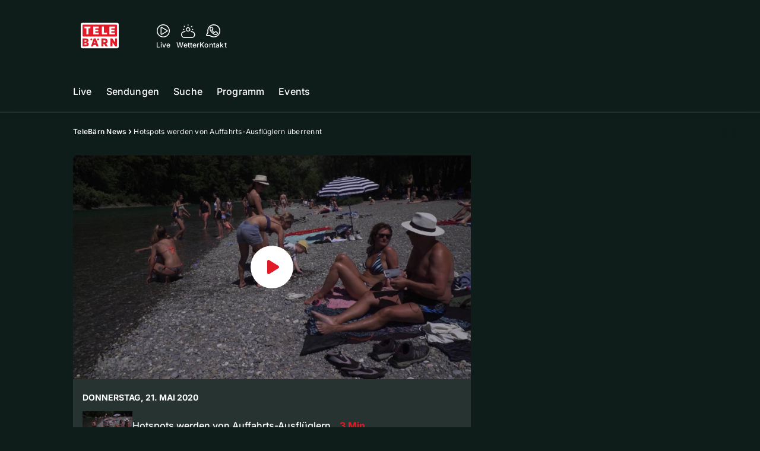

--- FILE ---
content_type: text/html; charset=utf-8
request_url: https://www.telebaern.tv/telebaern-news/hotspots-werden-von-auffahrts-ausflueglern-ueberrennt-137921943
body_size: 50063
content:
<!DOCTYPE html>
    <html lang="de-ch" prefix="og: http://ogp.me/ns#">
      <head>
        <meta charset="utf-8">
        <meta name="viewport" content="width=device-width, initial-scale=1.0" />
        <script type="text/javascript">
          const _chameleonHasNativeCmp = (str) => {
              // expected format: chameleon, chameleon:native-cmp, chameleon:some_flag;native-cmp;other-flag, etc.
              const chameleonFlagsRegex = /chameleon(:(?<flags>[^\s\/]+))?/;
              const match = str.match(chameleonFlagsRegex);
              const flagsStr = (match && match.groups && match.groups.flags) || '';
              const flags = flagsStr.split(';');
              return flags.indexOf('native-cmp') >= 0;
          };

          if (navigator.userAgent.indexOf('chameleon') >= 0 && _chameleonHasNativeCmp(navigator.userAgent)) {
            window.cmp_noscreen = true;
          }
        </script>
        <script type="text/javascript" data-cmp-ab="1" src="https://cdn.consentmanager.net/delivery/autoblocking/9dab8bd3617ae.js" data-cmp-host="a.delivery.consentmanager.net" data-cmp-cdn="cdn.consentmanager.net" data-cmp-codesrc="1"></script>
        
        <script>
          window.__APOLLO_STATE__ = {"ROOT_QUERY":{"node({\"id\":\"NewsArticle:137921943\"})":{"type":"id","generated":false,"id":"NewsArticle:NewsArticle:137921943","typename":"NewsArticle"},"page":{"type":"id","generated":true,"id":"$ROOT_QUERY.page","typename":"Page"},"page({\"articleId\":\"137921943\",\"path\":\"\u002Ftelebaern-news\u002Fhotspots-werden-von-auffahrts-ausflueglern-ueberrennt-137921943\",\"ressort\":\"telebaern-news\"})":{"type":"id","generated":true,"id":"$ROOT_QUERY.page({\"articleId\":\"137921943\",\"path\":\"\u002Ftelebaern-news\u002Fhotspots-werden-von-auffahrts-ausflueglern-ueberrennt-137921943\",\"ressort\":\"telebaern-news\"})","typename":"Page"},"node({\"id\":\"HTMLSnippetAsset:161224382\"})":{"type":"id","generated":false,"id":"HTMLSnippetAsset:HTMLSnippetAsset:161224382","typename":"HTMLSnippetAsset"},"node({\"id\":\"HTMLSnippetAsset:163081773\"})":{"type":"id","generated":false,"id":"HTMLSnippetAsset:HTMLSnippetAsset:163081773","typename":"HTMLSnippetAsset"},"node({\"id\":\"NewsArticle:163125460\"})":{"type":"id","generated":false,"id":"NewsArticle:NewsArticle:163125460","typename":"NewsArticle"},"node({\"id\":\"NewsArticle:163125484\"})":{"type":"id","generated":false,"id":"NewsArticle:NewsArticle:163125484","typename":"NewsArticle"},"node({\"id\":\"NewsArticle:163123137\"})":{"type":"id","generated":false,"id":"NewsArticle:NewsArticle:163123137","typename":"NewsArticle"},"node({\"id\":\"NewsArticle:163125476\"})":{"type":"id","generated":false,"id":"NewsArticle:NewsArticle:163125476","typename":"NewsArticle"},"node({\"id\":\"NewsArticle:163116521\"})":{"type":"id","generated":false,"id":"NewsArticle:NewsArticle:163116521","typename":"NewsArticle"},"node({\"id\":\"NewsArticle:163125239\"})":{"type":"id","generated":false,"id":"NewsArticle:NewsArticle:163125239","typename":"NewsArticle"},"node({\"id\":\"NewsArticle:163125472\"})":{"type":"id","generated":false,"id":"NewsArticle:NewsArticle:163125472","typename":"NewsArticle"},"node({\"id\":\"NewsArticle:163122895\"})":{"type":"id","generated":false,"id":"NewsArticle:NewsArticle:163122895","typename":"NewsArticle"},"node({\"id\":\"NewsArticle:163116511\"})":{"type":"id","generated":false,"id":"NewsArticle:NewsArticle:163116511","typename":"NewsArticle"},"node({\"id\":\"NewsArticle:163115200\"})":{"type":"id","generated":false,"id":"NewsArticle:NewsArticle:163115200","typename":"NewsArticle"},"node({\"id\":\"NewsArticle:163125466\"})":{"type":"id","generated":false,"id":"NewsArticle:NewsArticle:163125466","typename":"NewsArticle"},"node({\"id\":\"NewsArticle:163115173\"})":{"type":"id","generated":false,"id":"NewsArticle:NewsArticle:163115173","typename":"NewsArticle"},"node({\"id\":\"NewsArticle:163116530\"})":{"type":"id","generated":false,"id":"NewsArticle:NewsArticle:163116530","typename":"NewsArticle"},"node({\"id\":\"NewsArticle:163114140\"})":{"type":"id","generated":false,"id":"NewsArticle:NewsArticle:163114140","typename":"NewsArticle"},"node({\"id\":\"NewsArticle:163125488\"})":{"type":"id","generated":false,"id":"NewsArticle:NewsArticle:163125488","typename":"NewsArticle"},"node({\"id\":\"NewsArticle:163113513\"})":{"type":"id","generated":false,"id":"NewsArticle:NewsArticle:163113513","typename":"NewsArticle"},"node({\"id\":\"NewsArticle:163108744\"})":{"type":"id","generated":false,"id":"NewsArticle:NewsArticle:163108744","typename":"NewsArticle"},"node({\"id\":\"NewsArticle:163109405\"})":{"type":"id","generated":false,"id":"NewsArticle:NewsArticle:163109405","typename":"NewsArticle"},"node({\"id\":\"NewsArticle:163108408\"})":{"type":"id","generated":false,"id":"NewsArticle:NewsArticle:163108408","typename":"NewsArticle"},"node({\"id\":\"NewsArticle:137921948\"})":{"type":"id","generated":false,"id":"NewsArticle:NewsArticle:137921948","typename":"NewsArticle"},"node({\"id\":\"NewsArticle:137921959\"})":{"type":"id","generated":false,"id":"NewsArticle:NewsArticle:137921959","typename":"NewsArticle"},"node({\"id\":\"NewsArticle:137921952\"})":{"type":"id","generated":false,"id":"NewsArticle:NewsArticle:137921952","typename":"NewsArticle"},"node({\"id\":\"NewsArticle:137921945\"})":{"type":"id","generated":false,"id":"NewsArticle:NewsArticle:137921945","typename":"NewsArticle"},"node({\"id\":\"NewsArticle:137921934\"})":{"type":"id","generated":false,"id":"NewsArticle:NewsArticle:137921934","typename":"NewsArticle"}},"Domain:Domain:telebaern":{"id":"Domain:telebaern","title":"TeleBaern","prolitterisMemberId":null,"navigation":{"type":"json","json":{"items":[{"title":"Live","href":"\u002Flive","highlight":"^\u002Flive.*","quicklink":true},{"title":"Sendungen","href":"\u002Fsendungen","highlight":"^\u002Fsendungen.*","quicklink":true},{"title":"Suche","href":"\u002Fsuche","highlight":"^\u002Fsuche.*"},{"title":"Programm","href":"\u002Fprogramm","highlight":"^\u002Fprogramm.*"},{"title":"Events","href":"\u002Fevents","highlight":"^\u002Fevents.*"}]}},"footer":{"type":"json","json":{"address":{"header":"AZ Regionalfernsehen AG","data":["TeleBärn","Dammweg 3","3013 Bern"]},"email":"redaktion@telebaern.ch","links":[{"title":"Jobs","href":"https:\u002F\u002Fchmedia.ch\u002Fjobs\u002F"},{"title":"Werbemöglichkeiten","href":"https:\u002F\u002Fchmediawerbung.ch\u002Fde\u002Fmarken\u002Ftelebarn"},{"title":"Empfang","href":"\u002Fueber-uns\u002Fempfang-132898360"},{"title":"Medienmitteilungen","href":"\u002Fueber-uns\u002Fmedienmitteilungen"},{"href":"\u002Fueber-uns\u002Fkontakt-132818567","title":"Kontakt"}],"bottomLinks":[{"href":"\u002Fueber-uns\u002Fdatenschutz-132818588","title":"Datenschutz"},{"href":"\u002Fueber-uns\u002Fimpressum-132818592","title":"Impressum"},{"href":"\u002Fueber-uns\u002Fwettbewerbsrichtlinien-153536517","title":"Wettbewerbsrichtlinien"}]}},"adswizzSettings":{"type":"json","json":{}},"adfreeRessortIds":{"type":"json","json":["NewsRessort:146774304","NewsRessort:143173603","NewsRessort:149480063","NewsRessort:137823802","NewsRessort:153422990","NewsRessort:153421580","NewsRessort:134164761","NewsRessort:160450932","NewsRessort:160281371","NewsRessort:140885842"]},"urls":{"type":"id","generated":true,"id":"$Domain:Domain:telebaern.urls","typename":"DomainURLs"},"seo":{"type":"id","generated":true,"id":"$Domain:Domain:telebaern.seo","typename":"DomainSEO"},"analytics":{"type":"id","generated":true,"id":"$Domain:Domain:telebaern.analytics","typename":"DomainAnalytics"},"iosAppId":null,"iosAffiliateCampaignToken":null,"iosAffiliateProviderToken":null,"contactUrl":"\u002Fueber-uns\u002Fkontakt-132818567","termsOfConditionsUrl":"\u002Fueber-uns\u002Fallgemeine-nutzungsbedingungen-153536608","privacyPolicyUrl":"\u002Fueber-uns\u002Fdatenschutzerklaerung-132818588","rulesOfCompetitionUrl":"\u002Fueber-uns\u002Fwettbewerbsrichtlinien-153536517","facebook":{"type":"id","generated":true,"id":"$Domain:Domain:telebaern.facebook","typename":"DomainFacebook"},"instagram":{"type":"id","generated":true,"id":"$Domain:Domain:telebaern.instagram","typename":"DomainInstagram"},"whatsApp":{"type":"id","generated":true,"id":"$Domain:Domain:telebaern.whatsApp","typename":"DomainWhatsApp"},"twitter":{"type":"id","generated":true,"id":"$Domain:Domain:telebaern.twitter","typename":"DomainTwitter"},"tiktok":{"type":"id","generated":true,"id":"$Domain:Domain:telebaern.tiktok","typename":"DomainTiktok"},"email":{"type":"id","generated":true,"id":"$Domain:Domain:telebaern.email","typename":"DomainEmail"},"radio":{"type":"id","generated":true,"id":"$Domain:Domain:telebaern.radio","typename":"DomainRadio"},"audienzz":{"type":"id","generated":true,"id":"$Domain:Domain:telebaern.audienzz","typename":"DomainAudienzz"},"adPlaceholderSettings":{"type":"json","json":{}},"vast":{"type":"id","generated":true,"id":"$Domain:Domain:telebaern.vast","typename":"DomainVast"},"kaltura":{"type":"id","generated":true,"id":"$Domain:Domain:telebaern.kaltura","typename":"DomainKaltura"},"traffic":{"type":"id","generated":true,"id":"$Domain:Domain:telebaern.traffic","typename":"DomainTraffic"},"oneSignal":{"type":"id","generated":true,"id":"$Domain:Domain:telebaern.oneSignal","typename":"DomainOneSignal"},"consentManager":{"type":"id","generated":true,"id":"$Domain:Domain:telebaern.consentManager","typename":"DomainConsentManager"},"disqus":{"type":"id","generated":true,"id":"$Domain:Domain:telebaern.disqus","typename":"DomainDisqus"},"comscore":{"type":"id","generated":true,"id":"$Domain:Domain:telebaern.comscore","typename":"DomainComScore"},"kameleoon":{"type":"id","generated":true,"id":"$Domain:Domain:telebaern.kameleoon","typename":"DomainKameleoon"},"__typename":"Domain"},"$Domain:Domain:telebaern.urls":{"domainName":"www.telebaern.tv","__typename":"DomainURLs"},"$Domain:Domain:telebaern.seo":{"title":"TeleBärn","description":"Das aktuelle Fernsehprogramm von TeleBärn und vieles mehr. Jetzt online schauen!","keywords":"bern, bärn, tv, regional, fernsehen, schweiz, bundeshauptstadt, bund, bundesrat, berner oberland","__typename":"DomainSEO"},"$Domain:Domain:telebaern.analytics":{"googleAnayticsId":"UA-51124750-27","gtmAccountId":"GTM-NNZDZL7","gtmAuth":"uymJfz4ifYluTr7vE-J9hg","gtmPreview":"env-2","__typename":"DomainAnalytics"},"$Domain:Domain:telebaern.facebook":{"appId":null,"shareUrl":null,"__typename":"DomainFacebook"},"$Domain:Domain:telebaern.instagram":{"shareUrl":null,"__typename":"DomainInstagram"},"$Domain:Domain:telebaern.whatsApp":{"shareUrl":null,"__typename":"DomainWhatsApp"},"$Domain:Domain:telebaern.twitter":{"account":null,"__typename":"DomainTwitter"},"$Domain:Domain:telebaern.tiktok":{"account":null,"__typename":"DomainTiktok"},"$Domain:Domain:telebaern.email":{"contact":"","__typename":"DomainEmail"},"$Domain:Domain:telebaern.radio":{"videoLiveStreamUrl":"","__typename":"DomainRadio"},"$Domain:Domain:telebaern.audienzz":{"scriptUrl":"https:\u002F\u002Fadnz.co\u002Fheader.js?adTagId=3","ProviderId":"3092685605822320600","__typename":"DomainAudienzz"},"$Domain:Domain:telebaern.vast":{"preRollUrl":"https:\u002F\u002Fsecure.adnxs.com\u002Fptv?id=13640432&gdpr=1&gdpr_consent={{gdpr_consent}}&referrer=telebaern.tv&kw_position=instream,pre-roll","midRollUrl":"https:\u002F\u002Fsecure.adnxs.com\u002Fptv?id=14996781&gdpr=1&gdpr_consent={{gdpr_consent}}&referrer=telebaern.tv&kw_position=instream,mid-roll","midRollDelay":300,"postRollUrl":"https:\u002F\u002Fsecure.adnxs.com\u002Fptv?id=13640433&gdpr=1&gdpr_consent={{gdpr_consent}}&referrer=telebaern.tv&kw_position=instream,post-roll","__typename":"DomainVast"},"$Domain:Domain:telebaern.kaltura":{"playerId":"47625163","__typename":"DomainKaltura"},"$Domain:Domain:telebaern.traffic":{"hotline":null,"__typename":"DomainTraffic"},"$Domain:Domain:telebaern.oneSignal":{"appId":"80293492-aa65-4974-9705-b6ce905bff41","__typename":"DomainOneSignal"},"$Domain:Domain:telebaern.consentManager":{"codeId":"9dab8bd3617ae","enabledInMobileApps":true,"host":"a.delivery.consentmanager.net","__typename":"DomainConsentManager"},"$Domain:Domain:telebaern.disqus":{"shortname":null,"__typename":"DomainDisqus"},"$Domain:Domain:telebaern.comscore":{"publisherId":"28041010","channelId":"*:8078, web:0891","__typename":"DomainComScore"},"$Domain:Domain:telebaern.kameleoon":{"siteCode":"","timeout":1000,"__typename":"DomainKameleoon"},"$ROOT_QUERY.page":{"domain":{"type":"id","generated":false,"id":"Domain:Domain:telebaern","typename":"Domain"},"__typename":"Page"},"$ROOT_QUERY.page({\"articleId\":\"137921943\",\"path\":\"\u002Ftelebaern-news\u002Fhotspots-werden-von-auffahrts-ausflueglern-ueberrennt-137921943\",\"ressort\":\"telebaern-news\"})":{"name":"tvregional:telebaern:newsarticle","pixelUrl":"\u002F__stats\u002Fcount\u002Farticle?id=137921943&kind=newsarticle&domain=telebaern","context":{"type":"id","generated":false,"id":"NewsArticle:NewsArticle:137921943","typename":"NewsArticle"},"__typename":"Page","layout({\"prefix\":\"pwa\"})":{"type":"id","generated":true,"id":"$ROOT_QUERY.page({\"articleId\":\"137921943\",\"path\":\"\u002Ftelebaern-news\u002Fhotspots-werden-von-auffahrts-ausflueglern-ueberrennt-137921943\",\"ressort\":\"telebaern-news\"}).layout({\"prefix\":\"pwa\"})","typename":"PageLayout"}},"NewsArticle:NewsArticle:137921943":{"__typename":"NewsArticle","id":"NewsArticle:137921943","baseType":"NewsArticle","title":"Hotspots werden von Auffahrts-Ausflüglern überrennt","lead":"Das schöne Wetter an Auffahrt lockt tausende Menschen in der Schweiz an beliebte Ausflugsziele. Egal ob mit dem Fahrrad, Auto oder Motorrad, Hotspots wie zum Beispiel der Schallenbergpass im Emmental oder der Campingplatz Eichholz in Bern werden regelrecht überrennt.","text":"","contextLabel":null,"labelType":"","keywords":{"type":"json","json":["Hotspot","Auffahrt","Ausflügler","Schallenbergpass","Eichholz"]},"identifier":null,"features":{"type":"id","generated":true,"id":"$NewsArticle:NewsArticle:137921943.features","typename":"NewsArticleFeatures"},"mainRessort":{"type":"id","generated":true,"id":"$NewsArticle:NewsArticle:137921943.mainRessort","typename":"NewsRessort"},"ressorts":[{"type":"id","generated":false,"id":"NewsRessort:NewsRessort:132815283","typename":"NewsRessort"},{"type":"id","generated":false,"id":"NewsRessort:NewsRessort:133188436","typename":"NewsRessort"}],"freelancer":null,"authors":[],"source({\"blacklist\":true})":null,"source({\"blacklist\":false})":{"type":"id","generated":true,"id":"$NewsArticle:NewsArticle:137921943.source({\"blacklist\":false})","typename":"Source"},"urls":{"type":"id","generated":true,"id":"$NewsArticle:NewsArticle:137921943.urls","typename":"NewsArticleURLs"},"og":{"type":"id","generated":true,"id":"$NewsArticle:NewsArticle:137921943.og","typename":"NewsArticleOG"},"seo":{"type":"id","generated":true,"id":"$NewsArticle:NewsArticle:137921943.seo","typename":"NewsArticleSEO"},"dc":{"type":"id","generated":true,"id":"$NewsArticle:NewsArticle:137921943.dc","typename":"DublinCore"},"ogImage":{"type":"id","generated":true,"id":"$NewsArticle:NewsArticle:137921943.ogImage","typename":"RelatedVideo"},"mainAsset":{"type":"id","generated":true,"id":"$NewsArticle:NewsArticle:137921943.mainAsset","typename":"RelatedVideo"},"blocks":[],"sponsors({\"lookupOnRessortHeaders\":true})":[],"nextPlayableArticle({\"playType\":\"VIDEO\"})":null,"blocks({\"autoRecommendations\":\"top\"})":[],"tvMeta":{"type":"id","generated":true,"id":"$NewsArticle:NewsArticle:137921943.tvMeta","typename":"NewsArticleTvMeta"},"tvPlaylist":{"type":"id","generated":true,"id":"$NewsArticle:NewsArticle:137921943.tvPlaylist","typename":"NewsArticleTvPlaylist"},"displayDate({})":"2020-05-21T17:35:51+00:00","teaserImage":{"type":"id","generated":true,"id":"$NewsArticle:NewsArticle:137921943.teaserImage","typename":"RelatedVideo"}},"$NewsArticle:NewsArticle:137921943.features":{"hasRelationType({\"assetType\":\"IMAGE_GALLERY\",\"enrichmentType\":\"IMAGE_GALLERY\"})":false,"hasRelationType({\"assetType\":\"VIDEO\",\"enrichmentType\":\"VIDEO\"})":true,"isPlayable({\"playType\":\"VIDEO\"})":true,"__typename":"NewsArticleFeatures","isPlayable({\"playType\":\"AUDIO\"})":false},"$NewsArticle:NewsArticle:137921943.mainRessort":{"title":"TeleBärn News","urlpart":"telebaern-news","parent":null,"__typename":"NewsRessort","id":"NewsRessort:132815283"},"NewsRessort:NewsRessort:132815283":{"id":"NewsRessort:132815283","urlpart":"telebaern-news","title":"TeleBärn News","parent":null,"domains":[{"type":"id","generated":false,"id":"Domain:Domain:telebaern","typename":"Domain"}],"__typename":"NewsRessort"},"NewsRessort:NewsRessort:133188436":{"id":"NewsRessort:133188436","urlpart":"news","title":"News","parent":null,"domains":[{"type":"id","generated":false,"id":"Domain:Domain:telebaern","typename":"Domain"}],"__typename":"NewsRessort"},"$NewsArticle:NewsArticle:137921943.source({\"blacklist\":false})":{"title":"TeleBärn","__typename":"Source"},"$NewsArticle:NewsArticle:137921943.urls":{"absolute":"https:\u002F\u002Fwww.telebaern.tv\u002Ftelebaern-news\u002Fhotspots-werden-von-auffahrts-ausflueglern-ueberrennt-137921943","relative":"\u002Ftelebaern-news\u002Fhotspots-werden-von-auffahrts-ausflueglern-ueberrennt-137921943","canonical":"https:\u002F\u002Fwww.telebaern.tv\u002Ftelebaern-news\u002Fhotspots-werden-von-auffahrts-ausflueglern-ueberrennt-137921943","canonical({\"currentSkin\":true})":"https:\u002F\u002Fwww.telebaern.tv\u002Ftelebaern-news\u002Fhotspots-werden-von-auffahrts-ausflueglern-ueberrennt-137921943","__typename":"NewsArticleURLs"},"$NewsArticle:NewsArticle:137921943.og":{"title":null,"__typename":"NewsArticleOG"},"$NewsArticle:NewsArticle:137921943.seo":{"title":null,"description":null,"index":true,"follow":true,"__typename":"NewsArticleSEO"},"$NewsArticle:NewsArticle:137921943.dc":{"created":"2020-05-21T16:40:14+00:00","modified":"2020-05-21T17:35:51+00:00","effective":"2020-05-21T17:35:51+00:00","__typename":"DublinCore"},"$NewsArticle:NewsArticle:137921943.ogImage.image":{"imageUrl({\"name\":\"n-large2x-16x9-far\"})":"https:\u002F\u002Fstatic.az-cdn.ch\u002F__ip\u002FSA2uY3HnKtedgiNP2fbAaqtjh44\u002Fe4be7fc51bad9739772b61876b852b350efc0900\u002Fn-large2x-16x9-far","__typename":"ImageOnAssetRelation"},"$NewsArticle:NewsArticle:137921943.ogImage":{"image":{"type":"id","generated":true,"id":"$NewsArticle:NewsArticle:137921943.ogImage.image","typename":"ImageOnAssetRelation"},"__typename":"RelatedVideo"},"$NewsArticle:NewsArticle:137921943.mainAsset":{"assetId":"Asset:137922203","title":"Hotspots werden von Auffahrts-Ausflüglern überrennt","description":"Das schöne Wetter an Auffahrt lockt tausende Menschen in der Schweiz an beliebte Ausflugsziele. Egal ob mit dem Fahrrad, Auto oder Motorrad, Hotspots wie zum Beispiel der Schallenbergpass im Emmental oder der Campingplatz Eichholz in Bern werden regelrecht überrennt.","image":{"type":"id","generated":true,"id":"$NewsArticle:NewsArticle:137921943.mainAsset.image","typename":"ImageOnAssetRelation"},"__typename":"RelatedVideo","video":{"type":"id","generated":true,"id":"$NewsArticle:NewsArticle:137921943.mainAsset.video","typename":"VideoOnRelation"},"asset":{"type":"id","generated":true,"id":"$NewsArticle:NewsArticle:137921943.mainAsset.asset","typename":"VideoAsset"}},"$NewsArticle:NewsArticle:137921943.mainAsset.image":{"imageUrl({\"name\":\"base-url\"})":"https:\u002F\u002Fstatic.az-cdn.ch\u002F__ip\u002FSA2uY3HnKtedgiNP2fbAaqtjh44\u002Fe4be7fc51bad9739772b61876b852b350efc0900\u002F","processParams":{"type":"id","generated":true,"id":"$NewsArticle:NewsArticle:137921943.mainAsset.image.processParams","typename":"ImageProcessParams"},"originalInfo":{"type":"id","generated":true,"id":"$NewsArticle:NewsArticle:137921943.mainAsset.image.originalInfo","typename":"ImageInfo"},"source({\"blacklist\":true})":{"type":"id","generated":true,"id":"$NewsArticle:NewsArticle:137921943.mainAsset.image.source({\"blacklist\":true})","typename":"Source"},"__typename":"ImageOnAssetRelation","imageUrl({\"name\":\"n-large2x-16x9-far\"})":"https:\u002F\u002Fstatic.az-cdn.ch\u002F__ip\u002FSA2uY3HnKtedgiNP2fbAaqtjh44\u002Fe4be7fc51bad9739772b61876b852b350efc0900\u002Fn-large2x-16x9-far","imageUrl({\"name\":\"n-large2x-1x1-far\"})":"https:\u002F\u002Fstatic.az-cdn.ch\u002F__ip\u002FSA2uY3HnKtedgiNP2fbAaqtjh44\u002Fe4be7fc51bad9739772b61876b852b350efc0900\u002Fn-large2x-1x1-far","imageUrl({\"name\":\"n-large2x-4x3-far\"})":"https:\u002F\u002Fstatic.az-cdn.ch\u002F__ip\u002FSA2uY3HnKtedgiNP2fbAaqtjh44\u002Fe4be7fc51bad9739772b61876b852b350efc0900\u002Fn-large2x-4x3-far"},"$NewsArticle:NewsArticle:137921943.mainAsset.image.processParams":{"cropWidth":null,"cropHeight":null,"__typename":"ImageProcessParams"},"$NewsArticle:NewsArticle:137921943.mainAsset.image.originalInfo":{"width":1920,"height":1080,"__typename":"ImageInfo"},"$NewsArticle:NewsArticle:137921943.mainAsset.image.source({\"blacklist\":true})":{"url":null,"title":null,"__typename":"Source"},"$NewsArticle:NewsArticle:137921943.mainAsset.video.kaltura":{"kalturaId":"1_d1as2vbi","meta":{"type":"id","generated":true,"id":"$NewsArticle:NewsArticle:137921943.mainAsset.video.kaltura.meta","typename":"KalturaMeta"},"__typename":"KalturaData"},"$NewsArticle:NewsArticle:137921943.mainAsset.video.kaltura.meta":{"categories":{"type":"json","json":[]},"duration":156,"playbackContext":{"type":"id","generated":true,"id":"$NewsArticle:NewsArticle:137921943.mainAsset.video.kaltura.meta.playbackContext","typename":"KalturaPlaybackContext"},"tags":{"type":"json","json":[]},"__typename":"KalturaMeta"},"$NewsArticle:NewsArticle:137921943.mainAsset.video.kaltura.meta.playbackContext.sources.0":{"drm":[],"format":"mpegdash","url":"https:\u002F\u002Fcdnapisec.kaltura.com\u002Fp\u002F1719221\u002Fsp\u002F1719221\u002FplayManifest\u002FentryId\u002F1_d1as2vbi\u002FflavorIds\u002F1_z5soqa7s,1_o80du0yx,1_le1l66tx,1_1w4rekpq\u002FdeliveryProfileId\u002F10182\u002Fprotocol\u002Fhttps\u002Fformat\u002Fmpegdash\u002Fmanifest.mpd","__typename":"KalturaPlaybackSource"},"$NewsArticle:NewsArticle:137921943.mainAsset.video.kaltura.meta.playbackContext.sources.1":{"drm":[],"format":"mpegdash","url":"https:\u002F\u002Fcdnapisec.kaltura.com\u002Fp\u002F1719221\u002Fsp\u002F1719221\u002FplayManifest\u002FentryId\u002F1_d1as2vbi\u002FflavorIds\u002F1_z5soqa7s,1_o80du0yx,1_le1l66tx,1_1w4rekpq\u002FdeliveryProfileId\u002F6002\u002Fprotocol\u002Fhttps\u002Fformat\u002Fmpegdash\u002Fmanifest.mpd","__typename":"KalturaPlaybackSource"},"$NewsArticle:NewsArticle:137921943.mainAsset.video.kaltura.meta.playbackContext.sources.2":{"drm":[],"format":"applehttp","url":"https:\u002F\u002Fcdnapisec.kaltura.com\u002Fp\u002F1719221\u002Fsp\u002F1719221\u002FplayManifest\u002FentryId\u002F1_d1as2vbi\u002FflavorIds\u002F1_z5soqa7s,1_o80du0yx,1_le1l66tx,1_1w4rekpq\u002FdeliveryProfileId\u002F13942\u002Fprotocol\u002Fhttps\u002Fformat\u002Fapplehttp\u002Fa.m3u8","__typename":"KalturaPlaybackSource"},"$NewsArticle:NewsArticle:137921943.mainAsset.video.kaltura.meta.playbackContext.sources.3":{"drm":[],"format":"applehttp","url":"https:\u002F\u002Fcdnapisec.kaltura.com\u002Fp\u002F1719221\u002Fsp\u002F1719221\u002FplayManifest\u002FentryId\u002F1_d1as2vbi\u002FflavorIds\u002F1_z5soqa7s,1_o80du0yx,1_le1l66tx,1_1w4rekpq\u002FdeliveryProfileId\u002F8642\u002Fprotocol\u002Fhttps\u002Fformat\u002Fapplehttp\u002Fa.m3u8","__typename":"KalturaPlaybackSource"},"$NewsArticle:NewsArticle:137921943.mainAsset.video.kaltura.meta.playbackContext.sources.4":{"drm":[],"format":"url","url":"https:\u002F\u002Fcdnapisec.kaltura.com\u002Fp\u002F1719221\u002Fsp\u002F1719221\u002FplayManifest\u002FentryId\u002F1_d1as2vbi\u002FflavorIds\u002F1_z5soqa7s,1_o80du0yx,1_le1l66tx,1_1w4rekpq\u002FdeliveryProfileId\u002F5552\u002Fprotocol\u002Fhttps\u002Fformat\u002Furl\u002Fname\u002Fa.mp4","__typename":"KalturaPlaybackSource"},"$NewsArticle:NewsArticle:137921943.mainAsset.video.kaltura.meta.playbackContext.sources.5":{"drm":[],"format":"hdnetworkmanifest","url":"https:\u002F\u002Fcdnapisec.kaltura.com\u002Fp\u002F1719221\u002Fsp\u002F1719221\u002FplayManifest\u002FentryId\u002F1_d1as2vbi\u002FflavorIds\u002F1_z5soqa7s,1_o80du0yx,1_le1l66tx,1_1w4rekpq\u002FdeliveryProfileId\u002F5612\u002Fprotocol\u002Fhttps\u002Fformat\u002Fhdnetworkmanifest\u002Fmanifest.f4m","__typename":"KalturaPlaybackSource"},"$NewsArticle:NewsArticle:137921943.mainAsset.video.kaltura.meta.playbackContext":{"sources":[{"type":"id","generated":true,"id":"$NewsArticle:NewsArticle:137921943.mainAsset.video.kaltura.meta.playbackContext.sources.0","typename":"KalturaPlaybackSource"},{"type":"id","generated":true,"id":"$NewsArticle:NewsArticle:137921943.mainAsset.video.kaltura.meta.playbackContext.sources.1","typename":"KalturaPlaybackSource"},{"type":"id","generated":true,"id":"$NewsArticle:NewsArticle:137921943.mainAsset.video.kaltura.meta.playbackContext.sources.2","typename":"KalturaPlaybackSource"},{"type":"id","generated":true,"id":"$NewsArticle:NewsArticle:137921943.mainAsset.video.kaltura.meta.playbackContext.sources.3","typename":"KalturaPlaybackSource"},{"type":"id","generated":true,"id":"$NewsArticle:NewsArticle:137921943.mainAsset.video.kaltura.meta.playbackContext.sources.4","typename":"KalturaPlaybackSource"},{"type":"id","generated":true,"id":"$NewsArticle:NewsArticle:137921943.mainAsset.video.kaltura.meta.playbackContext.sources.5","typename":"KalturaPlaybackSource"}],"__typename":"KalturaPlaybackContext"},"$NewsArticle:NewsArticle:137921943.mainAsset.video":{"kaltura":{"type":"id","generated":true,"id":"$NewsArticle:NewsArticle:137921943.mainAsset.video.kaltura","typename":"KalturaData"},"source({\"blacklist\":true})":null,"__typename":"VideoOnRelation"},"$NewsArticle:NewsArticle:137921943.mainAsset.asset":{"keywords":{"type":"json","json":[]},"dc":{"type":"id","generated":true,"id":"$NewsArticle:NewsArticle:137921943.mainAsset.asset.dc","typename":"DublinCore"},"__typename":"VideoAsset"},"$NewsArticle:NewsArticle:137921943.mainAsset.asset.dc":{"created":"2020-05-21T17:35:44+00:00","__typename":"DublinCore"},"$ROOT_QUERY.page({\"articleId\":\"137921943\",\"path\":\"\u002Ftelebaern-news\u002Fhotspots-werden-von-auffahrts-ausflueglern-ueberrennt-137921943\",\"ressort\":\"telebaern-news\"}).layout({\"prefix\":\"pwa\"})":{"name":"2025-newsarticle-ohne-gamification","content":{"type":"json","json":{"content":[{"type":"ContentContainer","content":[{"type":"GridItem","xs":12,"content":[{"type":"Ad","id":"adnz_wideboard_1","class":"custom-ad-class","mediaQuery":"(min-width: 1440px) and (max-width: 3000px)"}]}]},{"type":"ArticleDetail","config":{"adBeforeParagraph":3,"adShouldFloat":false,"adBottomId":"adnz_wideboard_2"},"playlist":[{"type":"UpNext","content":[{"type":"GridItem","xs":12,"content":[{"type":"Slot","group":"playlist","teaser":"VideoTeaser","groupIndex":0,"slotItemType":"playlistmanager","contextId":"NewsArticle:137921943","contextType":"NewsArticle"}]},{"type":"GridItem","xs":12,"content":[{"type":"Slot","group":"playlist","teaser":"VideoTeaser","groupIndex":1,"slotItemType":"playlistmanager","contextId":"NewsArticle:137921945","contextType":"NewsArticle"}]},{"type":"GridItem","xs":12,"content":[{"type":"Slot","group":"playlist","teaser":"VideoTeaser","groupIndex":2,"slotItemType":"playlistmanager","contextId":"NewsArticle:137921952","contextType":"NewsArticle"}]},{"type":"GridItem","xs":12,"content":[{"type":"Slot","group":"playlist","teaser":"VideoTeaser","groupIndex":3,"slotItemType":"playlistmanager","contextId":"NewsArticle:137921948","contextType":"NewsArticle"}]},{"type":"GridItem","xs":12,"content":[{"type":"Slot","group":"playlist","teaser":"VideoTeaser","groupIndex":4,"slotItemType":"playlistmanager","contextId":"NewsArticle:137921959","contextType":"NewsArticle"}]},{"type":"GridItem","xs":12,"content":[{"type":"Slot","group":"playlist","teaser":"VideoTeaser","groupIndex":5,"slotItemType":"playlistmanager","contextId":"NewsArticle:137921934","contextType":"NewsArticle"}]},{"type":"GridItem","xs":12,"content":[{"type":"Slot","group":"playlist","teaser":"VideoTeaser","groupIndex":6,"slotItemType":"playlistmanager"}]},{"type":"GridItem","xs":12,"content":[{"type":"Slot","group":"playlist","teaser":"VideoTeaser","groupIndex":7,"slotItemType":"playlistmanager"}]},{"type":"GridItem","xs":12,"content":[{"type":"Slot","group":"playlist","teaser":"VideoTeaser","groupIndex":8,"slotItemType":"playlistmanager"}]},{"type":"GridItem","xs":12,"content":[{"type":"Slot","group":"playlist","teaser":"VideoTeaser","groupIndex":9,"slotItemType":"playlistmanager"}]},{"type":"GridItem","xs":12,"content":[{"type":"Slot","group":"playlist","teaser":"VideoTeaser","groupIndex":10}]},{"type":"GridItem","xs":12,"content":[{"type":"Slot","group":"playlist","teaser":"VideoTeaser","groupIndex":11}]},{"type":"GridItem","xs":12,"content":[{"type":"Slot","group":"playlist","teaser":"VideoTeaser","groupIndex":12}]},{"type":"GridItem","xs":12,"content":[{"type":"Slot","group":"playlist","teaser":"VideoTeaser","groupIndex":13}]},{"type":"GridItem","xs":12,"content":[{"type":"Slot","group":"playlist","teaser":"VideoTeaser","groupIndex":14}]},{"type":"GridItem","xs":12,"content":[{"type":"Slot","group":"playlist","teaser":"VideoTeaser","groupIndex":15}]},{"type":"GridItem","xs":12,"content":[{"type":"Slot","group":"playlist","teaser":"VideoTeaser","groupIndex":16}]},{"type":"GridItem","xs":12,"content":[{"type":"Slot","group":"playlist","teaser":"VideoTeaser","groupIndex":17}]},{"type":"GridItem","xs":12,"content":[{"type":"Slot","group":"playlist","teaser":"VideoTeaser","groupIndex":18}]},{"type":"GridItem","xs":12,"content":[{"type":"Slot","group":"playlist","teaser":"VideoTeaser","groupIndex":19}]}]},{"type":"GridItem","xs":12,"content":[{"type":"Ad","id":"adnz_halfpage_1"}]}],"afterBody":[{"type":"LinkedArticles","grid":{"xs":12,"sm":4},"header":{"title":"Alle Beiträge:","type":"h3","alignment":"left"}}]},{"type":"ContentContainer","content":[{"type":"GridItem","xs":12,"content":[{"type":"HTML","html":"\u003Cstyle\u003E\n.up-next__title {margin-top: 8px;}\n@media screen and (max-width: 480px){\n  .light-border { background-color: inherit !important;}\n  div[class^=StyledCoinCounter] { bottom: 4px !important; right: 6px !important;}\n  div[class^=StyledPlayerPoints] { width:14px !important; height: 14px !important;}\n}\n\u003C\u002Fstyle\u003E\n"}]},{"type":"GridItem","xs":12,"content":{"type":"Slot","group":"stickySocialBar-widget","groupIndex":0,"slotItemType":"htmlsnippet","contextId":"HTMLSnippetAsset:161224382","contextType":"HTMLSnippetAsset"}},{"type":"GridItem","xs":12,"content":{"type":"Slot","group":"appDownloadWidget","groupIndex":0,"slotItemType":"htmlsnippet","contextId":"HTMLSnippetAsset:163081773","contextType":"HTMLSnippetAsset"}},{"type":"Spacer","spacing":40},{"type":"GridItem","xs":12,"sm":12,"md":12,"content":{"type":"TeaserRail","title":"Meistgesehen","className":"meistgesehen","highlight":true,"sliderContent":[{"type":"Slot","group":"am-meisten-gesehen","groupIndex":0,"slotItemType":"mostclicked","contextId":"NewsArticle:163125460","contextType":"NewsArticle"},{"type":"Slot","group":"am-meisten-gesehen","groupIndex":1,"slotItemType":"mostclicked","contextId":"NewsArticle:163125484","contextType":"NewsArticle"},{"type":"Slot","group":"am-meisten-gesehen","groupIndex":2,"slotItemType":"mostclicked","contextId":"NewsArticle:163123137","contextType":"NewsArticle"},{"type":"Slot","group":"am-meisten-gesehen","groupIndex":3,"slotItemType":"mostclicked","contextId":"NewsArticle:163125476","contextType":"NewsArticle"},{"type":"Slot","group":"am-meisten-gesehen","groupIndex":4,"slotItemType":"mostclicked","contextId":"NewsArticle:163116521","contextType":"NewsArticle"},{"type":"Slot","group":"am-meisten-gesehen","groupIndex":5,"slotItemType":"mostclicked","contextId":"NewsArticle:163125472","contextType":"NewsArticle"},{"type":"Slot","group":"am-meisten-gesehen","groupIndex":6,"slotItemType":"mostclicked","contextId":"NewsArticle:163116511","contextType":"NewsArticle"},{"type":"Slot","group":"am-meisten-gesehen","groupIndex":7,"slotItemType":"mostclicked","contextId":"NewsArticle:163125466","contextType":"NewsArticle"},{"type":"Slot","group":"am-meisten-gesehen","groupIndex":8,"slotItemType":"mostclicked","contextId":"NewsArticle:163116530","contextType":"NewsArticle"},{"type":"Slot","group":"am-meisten-gesehen","groupIndex":9,"slotItemType":"mostclicked","contextId":"NewsArticle:163125488","contextType":"NewsArticle"}]}},{"type":"Spacer","spacing":40},{"type":"GridItem","xs":12,"sm":12,"md":12,"content":{"type":"TeaserRail","title":"Weitere News","subtitle":"Videos aus der Region, der Schweiz und aller Welt","sliderContent":[{"type":"Slot","group":"videoUnitRailItem","groupIndex":0,"slotItemType":"newsmanager","newsmanager":{"name":"news_ressort_133188436","title":"telebaern : News"},"contextId":"NewsArticle:163125239","contextType":"NewsArticle"},{"type":"Slot","group":"videoUnitRailItem","groupIndex":1,"slotItemType":"newsmanager","newsmanager":{"name":"news_ressort_133188436","title":"telebaern : News"},"contextId":"NewsArticle:163123137","contextType":"NewsArticle"},{"type":"Slot","group":"videoUnitRailItem","groupIndex":2,"slotItemType":"newsmanager","newsmanager":{"name":"news_ressort_133188436","title":"telebaern : News"},"contextId":"NewsArticle:163122895","contextType":"NewsArticle"},{"type":"Slot","group":"videoUnitRailItem","groupIndex":3,"slotItemType":"newsmanager","newsmanager":{"name":"news_ressort_133188436","title":"telebaern : News"},"contextId":"NewsArticle:163115200","contextType":"NewsArticle"},{"type":"Slot","group":"videoUnitRailItem","groupIndex":4,"slotItemType":"newsmanager","newsmanager":{"name":"news_ressort_133188436","title":"telebaern : News"},"contextId":"NewsArticle:163115173","contextType":"NewsArticle"},{"type":"Slot","group":"videoUnitRailItem","groupIndex":5,"slotItemType":"newsmanager","newsmanager":{"name":"news_ressort_133188436","title":"telebaern : News"},"contextId":"NewsArticle:163114140","contextType":"NewsArticle"},{"type":"Slot","group":"videoUnitRailItem","groupIndex":6,"slotItemType":"newsmanager","newsmanager":{"name":"news_ressort_133188436","title":"telebaern : News"},"contextId":"NewsArticle:163113513","contextType":"NewsArticle"},{"type":"Slot","group":"videoUnitRailItem","groupIndex":7,"slotItemType":"newsmanager","newsmanager":{"name":"news_ressort_133188436","title":"telebaern : News"},"contextId":"NewsArticle:163109405","contextType":"NewsArticle"},{"type":"Slot","group":"videoUnitRailItem","groupIndex":8,"slotItemType":"newsmanager","newsmanager":{"name":"news_ressort_133188436","title":"telebaern : News"},"contextId":"NewsArticle:163108744","contextType":"NewsArticle"},{"type":"Slot","group":"videoUnitRailItem","groupIndex":9,"slotItemType":"newsmanager","newsmanager":{"name":"news_ressort_133188436","title":"telebaern : News"},"contextId":"NewsArticle:163108408","contextType":"NewsArticle"}]}}]}]}},"__typename":"PageLayout"},"$NewsArticle:NewsArticle:137921943.tvMeta":{"importId":null,"seasonNr":null,"episodeNr":null,"__typename":"NewsArticleTvMeta"},"$NewsArticle:NewsArticle:137921943.tvPlaylist.parent":{"title":"Donnerstag, 21. Mai 2020","tvMeta":{"type":"id","generated":true,"id":"$NewsArticle:NewsArticle:137921943.tvPlaylist.parent.tvMeta","typename":"NewsArticleTvMeta"},"__typename":"SeriesNewsArticle","transmissions":{"type":"id","generated":true,"id":"$NewsArticle:NewsArticle:137921943.tvPlaylist.parent.transmissions","typename":"NewsArticleTransmissions"}},"$NewsArticle:NewsArticle:137921943.tvPlaylist.parent.tvMeta":{"importId":"00093528","seasonNr":"2020","episodeNr":"142","__typename":"NewsArticleTvMeta"},"$NewsArticle:NewsArticle:137921943.tvPlaylist.parent.transmissions.initial":{"startTime":"2020-05-21T16:00:00+00:00","domain":{"type":"id","generated":false,"id":"Domain:Domain:telebaern","typename":"Domain"},"__typename":"TvTransmission"},"$NewsArticle:NewsArticle:137921943.tvPlaylist.parent.transmissions":{"initial":{"type":"id","generated":true,"id":"$NewsArticle:NewsArticle:137921943.tvPlaylist.parent.transmissions.initial","typename":"TvTransmission"},"upcoming({\"size\":3})":[],"relevant({\"sources\":[\"transmission.last:336\",\"transmission.initial\"]})":{"type":"id","generated":true,"id":"$NewsArticle:NewsArticle:137921943.tvPlaylist.parent.transmissions.relevant({\"sources\":[\"transmission.last:336\",\"transmission.initial\"]})","typename":"TvTransmission"},"hasTransmission":true,"__typename":"NewsArticleTransmissions"},"$NewsArticle:NewsArticle:137921943.tvPlaylist.parent.transmissions.relevant({\"sources\":[\"transmission.last:336\",\"transmission.initial\"]})":{"domain":{"type":"id","generated":false,"id":"Domain:Domain:telebaern","typename":"Domain"},"__typename":"TvTransmission"},"$NewsArticle:NewsArticle:137921943.tvPlaylist":{"parent":{"type":"id","generated":true,"id":"$NewsArticle:NewsArticle:137921943.tvPlaylist.parent","typename":"SeriesNewsArticle"},"__typename":"NewsArticleTvPlaylist"},"HTMLSnippetAsset:HTMLSnippetAsset:161224382":{"__typename":"HTMLSnippetAsset","baseType":"HTMLSnippetAsset","id":"HTMLSnippetAsset:161224382","title":"TVR: Sticky Social Bar für Mobile","html":"\u003Cstyle\u003E\n@media screen and (max-width: 576px){\n\n.social-bar {\n    position: fixed;\n    z-index: 10000;\n    bottom: 0;\n    width: 100% !important;\n    max-width: 100%;\n    left: 0;\n    padding: 15px 10px;\n    background: var(--body-background-color);\n    border-top: 2px solid rgba(255, 255, 255, 0.08);\n}\n\n.social-bar__content {\n\tjustify-content: space-evenly;\n  \talign-items: center;\n}\n\n.social-bar__link {\n\theight: 40px !important;\n    width: 40px !important;\n}\n  \n.share-info {\n    font-size: 12px;\n  }\n  \n  .article-detail__breadcrumbs {\n  margin: 0;\n  }\n  \n\n  \n  .social-bar__content \u003E .social-bar__link:nth-child(5) {\n  order: 6;\n  }\n  \n  .social-bar__content \u003E .social-bar__link:nth-child(6) {\n  order: 5;\n  }  \n\n}\n  \n@media screen and (min-width: 576px){\n  \n  .social-bar {\n    margin-bottom: 16px;\n    padding: 24px;\n    width: 100% !important;\n    background: var(--chm-grey-900);\n  }\n  \n  .share-info {\n    display: inline-block;\n    padding-right: 16px;\n    opacity: .6;\n  }\n  \n  .social-bar__content {\n  \talign-items: center;\n  \n}\n  \n  .article-detail__text p {\n  line-height: 1.75rem !important;\n  font-weight: 400 !important;\n  }\n  \n  .image-asset-stoerer__caption--main {\n    display:none;\n  }\n  \n\u003C\u002Fstyle\u003E\n\u003C!--\n\u003Cscript\u003E\n  const container = document.querySelector('.social-bar__content');\n  const alreadyExists = container && container.querySelector('.share-info')?.textContent.trim() === 'Jetzt teilen';\n\n  if (!alreadyExists) {\n    const span = document.createElement('span');\n    span.className = 'share-info';\n    span.textContent = 'Jetzt teilen';\n    container?.prepend(span);\n  }\n\u003C\u002Fscript\u003E\n--\u003E\n\n\u003Cscript\u003E\n(function () {\n  function ensureShareInfo() {\n    const container = document.querySelector('.social-bar__content');\n    if (!container) return;\n\n    let shareInfo = container.querySelector('.share-info');\n    if (!shareInfo) {\n      shareInfo = document.createElement('span');\n      shareInfo.className = 'share-info';\n      shareInfo.textContent = 'Jetzt teilen';\n      container.prepend(shareInfo);\n    }\n  }\n\n  ensureShareInfo();\n\n  const observer = new MutationObserver(() =\u003E {\n    ensureShareInfo();\n  });\n\n  observer.observe(document.body, { childList: true, subtree: true });\n})();\n\u003C\u002Fscript\u003E\n\n\n\u003Cscript\u003E\n\n(function () {\n  let attempts = 0;\n  const maxAttempts = 2;\n  const delay = 300;\n\n  function getCanonicalPath() {\n    const canonicalTag = document.querySelector('link[rel=\"canonical\"]');\n    if (!canonicalTag) return null;\n\n    try {\n      const url = new URL(canonicalTag.href || canonicalTag.getAttribute('href'), location.origin);\n      return url.pathname + url.search + url.hash;\n    } catch {\n      return null;\n    }\n  }\n\n  function hideDuplicateTeaserLinks() {\n    const canonicalPath = getCanonicalPath();\n    if (!canonicalPath) return;\n\n    document.querySelectorAll('.teaser-rail a.teaser__link').forEach(link =\u003E {\n      let href = link.getAttribute('href') || '';\n\n      try {\n        const linkUrl = new URL(href, location.origin);\n        const linkPath = linkUrl.pathname + linkUrl.search + linkUrl.hash;\n\n        if (canonicalPath === linkPath) {\n          link.style.display = 'none';\n          console.log('Ausgeblendeter Link (relativer Pfad stimmt überein):', href);\n        } else {\n          link.style.display = '';\n        }\n      } catch {\n      }\n    });\n  }\n\n  function tryHide() {\n    if (attempts \u003E= maxAttempts) return;\n    attempts++;\n    hideDuplicateTeaserLinks();\n    setTimeout(tryHide, delay);\n  }\n\n  setTimeout(tryHide, delay);\n\n  const observer = new MutationObserver(() =\u003E {\n    hideDuplicateTeaserLinks();\n  });\n  observer.observe(document.body, { childList: true, subtree: true });\n})();\n\n\n\u003C\u002Fscript\u003E"},"HTMLSnippetAsset:HTMLSnippetAsset:163081773":{"__typename":"HTMLSnippetAsset","baseType":"HTMLSnippetAsset","id":"HTMLSnippetAsset:163081773","title":"[TVR] App-Download-Widget 2026","html":"\u003Cscript\u003E\nwindow.APP_DOWNLOAD_CONFIG = Object.freeze({\n  \"telezueri\": { name: \"TeleZüri\", ios: { url: \"https:\u002F\u002Fapps.apple.com\u002Fapp\u002Fapple-store\u002Fid1245067515?pt=210971&ct=web_widget_button&mt=8\", rating: \"4.4\" }, android: { url: \"https:\u002F\u002Fplay.google.com\u002Fstore\u002Fapps\u002Fdetails?id=ch.azmedien.telezuri&referrer=utm_source%3Dwebsite%26utm_medium%3Dmobile_widget%26utm_campaign%3Dapp_download_widget\", rating: \"4.7\" }, qr: \"https:\u002F\u002Fs3.eu-central-1.amazonaws.com\u002Fchm-static.ch\u002Ftv\u002FRedirects+Appstore+und+QR+Codes\u002Fqr-telezueri-app-prod.svg\" },\n  \"telem1\": { name: \"Tele M1\", ios: { url: \"https:\u002F\u002Fapps.apple.com\u002Fapp\u002Fapple-store\u002Fid1373636784?pt=210971&ct=web_widget_button&mt=8\", rating: \"4.7\" }, android: { url: \"https:\u002F\u002Fplay.google.com\u002Fstore\u002Fapps\u002Fdetails?id=ch.azmedien.telem1&referrer=utm_source%3Dwebsite%26utm_medium%3Dmobile_widget%26utm_campaign%3Dapp_download_widget\", rating: \"4.5\" }, qr: \"https:\u002F\u002Fs3.eu-central-1.amazonaws.com\u002Fchm-static.ch\u002Ftv\u002FRedirects+Appstore+und+QR+Codes\u002Fqr-telem1-app-prod.svg\" },\n  \"telebaern\": { name: \"TeleBärn\", ios: { url: \"https:\u002F\u002Fapps.apple.com\u002Fapp\u002Fapple-store\u002Fid1374769951?pt=210971&ct=web_widget_button&mt=8\", rating: \"4.5\" }, android: { url: \"https:\u002F\u002Fplay.google.com\u002Fstore\u002Fapps\u002Fdetails?id=ch.azmedien.telebaern&referrer=utm_source%3Dwebsite%26utm_medium%3Dmobile_widget%26utm_campaign%3Dapp_download_widget\", rating: \"4.4\" }, qr: \"https:\u002F\u002Fs3.eu-central-1.amazonaws.com\u002Fchm-static.ch\u002Ftv\u002FRedirects+Appstore+und+QR+Codes\u002Fqr-telebaern-app-prod.svg\" },\n  \"tele1\": { name: \"Tele1\", ios: { url: \"https:\u002F\u002Fapps.apple.com\u002Fapp\u002Fapple-store\u002Fid300899374?pt=210971&ct=web_widget_button&mt=8\", rating: \"4.7\" }, android: { url: \"https:\u002F\u002Fplay.google.com\u002Fstore\u002Fapps\u002Fdetails?id=ch.RadioPilatus.Android&referrer=utm_source%3Dwebsite%26utm_medium%3Dmobile_widget%26utm_campaign%3Dapp_download_widget\", rating: \"4.7\" }, qr: \"https:\u002F\u002Fs3.eu-central-1.amazonaws.com\u002Fchm-static.ch\u002Ftv\u002FRedirects+Appstore+und+QR+Codes\u002Fqr-tele1-app-prod.svg\" },\n  \"tvo\": { name: \"TVO\", ios: { url: \"https:\u002F\u002Fapps.apple.com\u002Fapp\u002Fapple-store\u002Fid1035320925?pt=210971&ct=web_widget_qr&mt=8\", rating: \"4.4\" }, android: { url: \"https:\u002F\u002Fplay.google.com\u002Fstore\u002Fapps\u002Fdetails?id=ch.nzz.fm1&referrer=utm_source%3Dwebsite%26utm_medium%3Dmobile_widget%26utm_campaign%3Dapp_download_widget\", rating: \"3.6\" }, qr: \"https:\u002F\u002Fs3.eu-central-1.amazonaws.com\u002Fchm-static.ch\u002Ftv\u002FRedirects+Appstore+und+QR+Codes\u002Fqr-tvo-app-prod.svg\" }  \n});\n\u003C\u002Fscript\u003E\n\n\u003Csection class=\"app-download\" data-app-download hidden\u003E\n  \u003Cdiv class=\"app-download__qr\"\u003E\u003Cimg alt=\"QR\"\u003E\u003C\u002Fdiv\u003E\n  \u003Cdiv class=\"app-download__content\"\u003E\n    \u003Cdiv class=\"app-download__brand-header\" hidden\u003E\n      \u003Cdiv class=\"app-download__brand-logo-container\"\u003E\u003C\u002Fdiv\u003E\n      \u003Cspan class=\"app-download__brand-label\"\u003ETIPP\u003C\u002Fspan\u003E\n    \u003C\u002Fdiv\u003E\n    \u003Cp class=\"app-download__title\"\u003E\u003C\u002Fp\u003E\n    \u003Cdiv class=\"app-download__ratings\"\u003E\u003C\u002Fdiv\u003E\n  \u003C\u002Fdiv\u003E\n  \u003Ca class=\"app-download__btn app-download__btn--ios\"\u003E\u003Cspan\u003EZum App Store\u003C\u002Fspan\u003E \u003Csmall\u003E\u003C\u002Fsmall\u003E\u003C\u002Fa\u003E\n  \u003Ca class=\"app-download__btn app-download__btn--android\"\u003E\u003Cspan\u003EZum Play Store\u003C\u002Fspan\u003E \u003Csmall\u003E\u003C\u002Fsmall\u003E\u003C\u002Fa\u003E\n\u003C\u002Fsection\u003E\n\n\u003Cstyle\u003E\n  .app-download:not([hidden]) { display: flex; }\n  \n  .app-download {\n    margin: 24px -12px;\n    padding: 24px 16px;\n    background: var(--teaser-rail-highlight-background-color);\n    align-items: center;  \n    gap: 24px;  \n    flex-direction: column;  \n  }\n\n  .app-download__brand-header {\n    display: flex;\n    align-items: center;\n    gap: 12px;\n    margin-bottom: 16px;\n  }\n\n  .app-download__brand-logo-container {\n    height: 22px;\n    display: flex;\n    align-items: center;\n  }\n\n  .app-download__brand-logo-container svg {\n    height: 100%;\n    width: auto;\n    display: block;\n  }\n\n  .app-download__brand-label {\n    font-size: 12px;\n    font-weight: 600;\n    letter-spacing: 0.08em;\n    color: var(--brand-color);\n    line-height: 1;\n    text-transform: uppercase;\n  }\n  \n  .app-download__title {\n    font-size: 20px;\n    line-height: 1.5;\n    font-weight: 500;\n    letter-spacing: 0px;\n  }  \n\n  .app-download__btn {\n    display: flex;\n    justify-content: space-between;\n    align-items: center;\n    padding: 16px 32px;\n    color: var(--body-color);\n    text-decoration: none;\n    width: 100%;\n    border-radius: 100px;\n    background: var(--brand-color);\n    font-weight: 700;\n    font-size: 16px;\n    line-height: 100%;\n    flex-wrap: wrap;\n    gap: 4px;  \n  }\n\n  .app-download__btn small {\n    font-size: 13px;\n    opacity: 0.8;\n  }\n\n  .app-download__qr {\n    height: 120px;\n    display: none;\n  }\n\n  .app-download__qr img {\n    width: 120px;\n    height: 120px;\n    max-width: 120px;\n  }\n  \n  .app-download__ratings { \n    display: none; \n    font-size: 13px; \n    gap: 8px; \n    opacity: 0.6; \n    margin-top: 8px;  \n  }\n\n  @media screen and (min-width: 1025px) {\n    .app-download {\n      flex-direction: row;\n      margin: 24px auto;\n      padding: 24px;\n      border-radius: 12px;\n      gap: 24px;\n      max-width: 670px;  \n    }\n    \n    .app-download__content {\n      display: flex;\n      flex-direction: column;\n      justify-content: space-evenly;\n      height: 120px;\n      gap: 8px;\n    }\n    \n    .app-download__brand-header {\n      display: none !important;\n    }\n\n    .app-download__btn {\n      display: none;\n    }\n    \n    .app-download__qr {\n      display: flex;\n      flex-direction: column;\n      justify-content: flex-start;\n    }  \n    \n    .app-download__ratings {\n      display: flex;\n      flex-direction: row;\n      justify-content: flex-start;\n      gap: 24px;\n      margin: 0;\n    }\n    \n    @media (pointer: fine) {\n      .app-download__btn { display: none !important; }\n    }  \n  }  \n\u003C\u002Fstyle\u003E\n\n\u003Cscript\u003E\n(function () {\n  const getDomain = () =\u003E {\n    const state = window.__APOLLO_STATE__ || {};\n    const key = Object.keys(state).find(k =\u003E k.startsWith(\"Domain:Domain:\"));\n    return key ? key.split(\"Domain:Domain:\")[1] : null;\n  };\n\n  function init(root) {\n    if (root.dataset.initialized) return;\n    \n    const domain = getDomain();\n    const cfg = window.APP_DOWNLOAD_CONFIG?.[domain];\n    if (!cfg || navigator.userAgent.toLowerCase().includes(\"chameleon\")) return;\n\n    const hideRatings = domain === \"tvo\";\n    const ua = navigator.userAgent.toLowerCase();\n    const isIPad = \u002Fipad\u002F.test(ua) || (navigator.platform === 'MacIntel' && navigator.maxTouchPoints \u003E 1);\n    const isIPhone = \u002Fiphone|ipod\u002F.test(ua);\n    const isAndroid = \u002Fandroid\u002F.test(ua);\n\n    const title = root.querySelector(\".app-download__title\");\n    const ratings = root.querySelector(\".app-download__ratings\");\n    const qr = root.querySelector(\".app-download__qr\");\n    const iosBtn = root.querySelector(\".app-download__btn--ios\");\n    const androidBtn = root.querySelector(\".app-download__btn--android\");\n    \n    const brandHeader = root.querySelector(\".app-download__brand-header\");\n    const brandLogoContainer = root.querySelector(\".app-download__brand-logo-container\");\n\n    [iosBtn, androidBtn, qr, ratings, brandHeader].forEach(el =\u003E el.style.display = \"none\");\n    while (ratings.firstChild) ratings.removeChild(ratings.firstChild);\n    while (brandLogoContainer.firstChild) brandLogoContainer.removeChild(brandLogoContainer.firstChild);\n\n    const sourceLogo = document.querySelector('a[aria-label=\"zur Startseite\"] svg.icon__element');\n    if (sourceLogo) {\n        const clonedLogo = sourceLogo.cloneNode(true);\n        clonedLogo.removeAttribute('id'); \u002F\u002F ID entfernen für Validität\n        brandLogoContainer.appendChild(clonedLogo);\n        brandHeader.style.display = \"flex\";\n        brandHeader.hidden = false;\n    }\n\n    title.textContent = `Sie wollen keine ${cfg.name}-Highlights verpassen? Jetzt\\u00A0unsere App herunterladen.`;\n\n    const addRatings = () =\u003E {\n      if (hideRatings) return;\n      ratings.style.display = \"flex\";\n      [{ l: \"iOS\", v: cfg.ios.rating }, { l: \"Android\", v: cfg.android.rating }].forEach(item =\u003E {\n        const span = document.createElement(\"span\");\n        span.textContent = `${item.l}: ★ ${item.v} von 5`; \n        ratings.appendChild(span);\n      });\n    };\n\n    const setBtnRating = (btn, rating) =\u003E {\n        const small = btn.querySelector(\"small\");\n        small.textContent = hideRatings ? \"\" : `★ ${rating} von 5`;\n    };\n\n    if (isIPad) {\n      title.textContent = `Sie wollen keine ${cfg.name}-Highlights verpassen? Jetzt\\u00A0QR-Code scannen und App herunterladen.`;                \n      iosBtn.href = cfg.ios.url;\n      setBtnRating(iosBtn, cfg.ios.rating);\n      iosBtn.style.display = \"flex\";\n      qr.querySelector(\"img\").src = cfg.qr;\n      qr.style.display = \"block\";\n      addRatings();\n    } \n    else if (isIPhone) {\n      iosBtn.href = cfg.ios.url;\n      setBtnRating(iosBtn, cfg.ios.rating);\n      iosBtn.style.display = \"flex\";\n    } \n    else if (isAndroid) {\n      androidBtn.href = cfg.android.url;\n      setBtnRating(androidBtn, cfg.android.rating);\n      androidBtn.style.display = \"flex\";\n    } \n    else {\n      title.textContent = `Sie wollen keine ${cfg.name}-Highlights verpassen? Jetzt\\u00A0QR-Code scannen und App herunterladen.`;                \n      qr.querySelector(\"img\").src = cfg.qr;\n      qr.style.display = \"block\";\n      addRatings();\n    }\n\n    root.dataset.initialized = \"true\";\n    root.hidden = false;\n  }\n\n  const scan = () =\u003E document.querySelectorAll(\"[data-app-download]\").forEach(init);\n  const observer = new MutationObserver(scan);\n  observer.observe(document.body, { childList: true, subtree: true });\n  scan();\n})();\n\u003C\u002Fscript\u003E"},"NewsArticle:NewsArticle:163125460":{"__typename":"NewsArticle","baseType":"NewsArticle","id":"NewsArticle:163125460","contextLabel":null,"labelType":null,"title":"Drohung an Schule in Zweisimmen","lead":"Heute Morgen kam es an der Schule in Zweisimmen zu einem Polizeieinsatz. Kurz nach sieben Uhr rückte die Polizei wegen einer Drohung aus. Sie sperrte die Schulanlage Gwatt und schickte alle Kinder wieder nach Hause.","urls":{"type":"id","generated":true,"id":"$NewsArticle:NewsArticle:163125460.urls","typename":"NewsArticleURLs"},"displayDate({})":"2026-01-19T17:31:23+00:00","features":{"type":"id","generated":true,"id":"$NewsArticle:NewsArticle:163125460.features","typename":"NewsArticleFeatures"},"nextPlayableArticle({\"playType\":\"VIDEO\"})":null,"mainAsset":{"type":"id","generated":true,"id":"$NewsArticle:NewsArticle:163125460.mainAsset","typename":"RelatedVideo"},"mainRessort":{"type":"id","generated":true,"id":"$NewsArticle:NewsArticle:163125460.mainRessort","typename":"NewsRessort"},"teaserImage":{"type":"id","generated":true,"id":"$NewsArticle:NewsArticle:163125460.teaserImage","typename":"RelatedVideo"}},"$NewsArticle:NewsArticle:163125460.urls":{"relative":"\u002Ftelebaern-news\u002Fdrohung-an-schule-in-zweisimmen-163125460","__typename":"NewsArticleURLs"},"$NewsArticle:NewsArticle:163125460.features":{"isPlayable({\"playType\":\"VIDEO\"})":true,"isPlayable({\"playType\":\"AUDIO\"})":false,"__typename":"NewsArticleFeatures"},"$NewsArticle:NewsArticle:163125460.mainAsset":{"assetId":"Asset:163125458","title":"Drohung an Schule in Zweisimmen","video":{"type":"id","generated":true,"id":"$NewsArticle:NewsArticle:163125460.mainAsset.video","typename":"VideoOnRelation"},"__typename":"RelatedVideo"},"$NewsArticle:NewsArticle:163125460.mainAsset.video.kaltura":{"kalturaId":"1_vlmjnmhg","meta":{"type":"id","generated":true,"id":"$NewsArticle:NewsArticle:163125460.mainAsset.video.kaltura.meta","typename":"KalturaMeta"},"__typename":"KalturaData"},"$NewsArticle:NewsArticle:163125460.mainAsset.video.kaltura.meta":{"duration":99,"tags":{"type":"json","json":[]},"__typename":"KalturaMeta"},"$NewsArticle:NewsArticle:163125460.mainAsset.video":{"kaltura":{"type":"id","generated":true,"id":"$NewsArticle:NewsArticle:163125460.mainAsset.video.kaltura","typename":"KalturaData"},"__typename":"VideoOnRelation"},"$NewsArticle:NewsArticle:163125460.mainRessort":{"title":"TeleBärn News","__typename":"NewsRessort"},"$NewsArticle:NewsArticle:163125460.teaserImage":{"assetId":"Asset:163125458","title":"Drohung an Schule in Zweisimmen","image":{"type":"id","generated":true,"id":"$NewsArticle:NewsArticle:163125460.teaserImage.image","typename":"ImageOnAssetRelation"},"__typename":"RelatedVideo"},"$NewsArticle:NewsArticle:163125460.teaserImage.image":{"imageUrl({\"name\":\"base-url\"})":"https:\u002F\u002Fstatic.az-cdn.ch\u002F__ip\u002F99x88WwJfcYoaCyeITGkFZyuaLU\u002F964e140f9dcaa78dff7e1421d1865d361efe837a\u002F","imageUrl({\"name\":\"n-small-4x3\"})":"https:\u002F\u002Fstatic.az-cdn.ch\u002F__ip\u002F99x88WwJfcYoaCyeITGkFZyuaLU\u002F964e140f9dcaa78dff7e1421d1865d361efe837a\u002Fn-small-4x3","imageUrl({\"name\":\"n-medium-16x9-far\"})":"https:\u002F\u002Fstatic.az-cdn.ch\u002F__ip\u002F99x88WwJfcYoaCyeITGkFZyuaLU\u002F964e140f9dcaa78dff7e1421d1865d361efe837a\u002Fn-medium-16x9-far","source({\"blacklist\":true})":{"type":"id","generated":true,"id":"$NewsArticle:NewsArticle:163125460.teaserImage.image.source({\"blacklist\":true})","typename":"Source"},"__typename":"ImageOnAssetRelation"},"$NewsArticle:NewsArticle:163125460.teaserImage.image.source({\"blacklist\":true})":{"url":null,"title":null,"__typename":"Source"},"NewsArticle:NewsArticle:163125484":{"__typename":"NewsArticle","baseType":"NewsArticle","id":"NewsArticle:163125484","contextLabel":null,"labelType":null,"title":"Marc Lüthi tritt als SCB-Chef per Ende April ab","lead":"Nach 28 Jahren ist Schluss. Marc Lüthi tritt per Ende April als Chef des SC Bern zurück. Das gab er heute an einer Medienkonferenz bekannt. Er werde sich vollständig aus allen Funktionen innerhalb der SCB-Gruppe zurückziehen. Für den 64-Jährigen sei nun der richtige Zeitpunkt gekommen, den Stab weiterzugeben. Für den SC Bern geht mit dem Führungswechsel im Frühling eine Ära zu Ende.","urls":{"type":"id","generated":true,"id":"$NewsArticle:NewsArticle:163125484.urls","typename":"NewsArticleURLs"},"displayDate({})":"2026-01-19T17:31:23+00:00","features":{"type":"id","generated":true,"id":"$NewsArticle:NewsArticle:163125484.features","typename":"NewsArticleFeatures"},"nextPlayableArticle({\"playType\":\"VIDEO\"})":null,"mainAsset":{"type":"id","generated":true,"id":"$NewsArticle:NewsArticle:163125484.mainAsset","typename":"RelatedVideo"},"mainRessort":{"type":"id","generated":true,"id":"$NewsArticle:NewsArticle:163125484.mainRessort","typename":"NewsRessort"},"teaserImage":{"type":"id","generated":true,"id":"$NewsArticle:NewsArticle:163125484.teaserImage","typename":"RelatedVideo"}},"$NewsArticle:NewsArticle:163125484.urls":{"relative":"\u002Ftelebaern-news\u002Fmarc-luethi-tritt-als-scb-chef-per-ende-april-ab-163125484","__typename":"NewsArticleURLs"},"$NewsArticle:NewsArticle:163125484.features":{"isPlayable({\"playType\":\"VIDEO\"})":true,"isPlayable({\"playType\":\"AUDIO\"})":false,"__typename":"NewsArticleFeatures"},"$NewsArticle:NewsArticle:163125484.mainAsset":{"assetId":"Asset:163125482","title":"Marc Lüthi tritt als SCB-Chef per Ende April ab","video":{"type":"id","generated":true,"id":"$NewsArticle:NewsArticle:163125484.mainAsset.video","typename":"VideoOnRelation"},"__typename":"RelatedVideo"},"$NewsArticle:NewsArticle:163125484.mainAsset.video.kaltura":{"kalturaId":"1_677kysix","meta":{"type":"id","generated":true,"id":"$NewsArticle:NewsArticle:163125484.mainAsset.video.kaltura.meta","typename":"KalturaMeta"},"__typename":"KalturaData"},"$NewsArticle:NewsArticle:163125484.mainAsset.video.kaltura.meta":{"duration":159,"tags":{"type":"json","json":[]},"__typename":"KalturaMeta"},"$NewsArticle:NewsArticle:163125484.mainAsset.video":{"kaltura":{"type":"id","generated":true,"id":"$NewsArticle:NewsArticle:163125484.mainAsset.video.kaltura","typename":"KalturaData"},"__typename":"VideoOnRelation"},"$NewsArticle:NewsArticle:163125484.mainRessort":{"title":"TeleBärn News","__typename":"NewsRessort"},"$NewsArticle:NewsArticle:163125484.teaserImage":{"assetId":"Asset:163125482","title":"Marc Lüthi tritt als SCB-Chef per Ende April ab","image":{"type":"id","generated":true,"id":"$NewsArticle:NewsArticle:163125484.teaserImage.image","typename":"ImageOnAssetRelation"},"__typename":"RelatedVideo"},"$NewsArticle:NewsArticle:163125484.teaserImage.image":{"imageUrl({\"name\":\"base-url\"})":"https:\u002F\u002Fstatic.az-cdn.ch\u002F__ip\u002Fa-nZmH_Y4hP3MasWWv2ly882aqI\u002Ff1397b13d6f4039f477328fc623acfa9c82dd850\u002F","imageUrl({\"name\":\"n-small-4x3\"})":"https:\u002F\u002Fstatic.az-cdn.ch\u002F__ip\u002Fa-nZmH_Y4hP3MasWWv2ly882aqI\u002Ff1397b13d6f4039f477328fc623acfa9c82dd850\u002Fn-small-4x3","imageUrl({\"name\":\"n-medium-16x9-far\"})":"https:\u002F\u002Fstatic.az-cdn.ch\u002F__ip\u002Fa-nZmH_Y4hP3MasWWv2ly882aqI\u002Ff1397b13d6f4039f477328fc623acfa9c82dd850\u002Fn-medium-16x9-far","source({\"blacklist\":true})":{"type":"id","generated":true,"id":"$NewsArticle:NewsArticle:163125484.teaserImage.image.source({\"blacklist\":true})","typename":"Source"},"__typename":"ImageOnAssetRelation"},"$NewsArticle:NewsArticle:163125484.teaserImage.image.source({\"blacklist\":true})":{"url":null,"title":null,"__typename":"Source"},"NewsArticle:NewsArticle:163123137":{"__typename":"NewsArticle","baseType":"NewsArticle","id":"NewsArticle:163123137","contextLabel":"Eishockey","labelType":null,"title":"SCB-Geschäftsführer Marc Lüthi kündigt seinen Rücktritt an","lead":"Nach 28 Saisons beim SCB hat Geschäftsführer Marc Lüthi seinen Abgang angekündigt. Per 30. April tritt er von all seinen Funktionen zurück. Neuer CEO wird das Verwaltungsratsmitglied Jürg Fuhrer.","urls":{"type":"id","generated":true,"id":"$NewsArticle:NewsArticle:163123137.urls","typename":"NewsArticleURLs"},"displayDate({})":"2026-01-19T09:57:26+00:00","features":{"type":"id","generated":true,"id":"$NewsArticle:NewsArticle:163123137.features","typename":"NewsArticleFeatures"},"nextPlayableArticle({\"playType\":\"VIDEO\"})":null,"mainAsset":{"type":"id","generated":true,"id":"$NewsArticle:NewsArticle:163123137.mainAsset","typename":"RelatedVideo"},"mainRessort":{"type":"id","generated":true,"id":"$NewsArticle:NewsArticle:163123137.mainRessort","typename":"NewsRessort"},"teaserImage":{"type":"id","generated":true,"id":"$NewsArticle:NewsArticle:163123137.teaserImage","typename":"RelatedVideo"}},"$NewsArticle:NewsArticle:163123137.urls":{"relative":"\u002Fnews\u002Fscb-geschaeftsfuehrer-marc-luethi-kuendigt-seinen-ruecktritt-an-163123137","__typename":"NewsArticleURLs"},"$NewsArticle:NewsArticle:163123137.features":{"isPlayable({\"playType\":\"VIDEO\"})":true,"isPlayable({\"playType\":\"AUDIO\"})":false,"__typename":"NewsArticleFeatures"},"$NewsArticle:NewsArticle:163123137.mainAsset":{"assetId":"Asset:163123399","title":"SCB-Geschäftsführer Marc Lüthi kündigt seinen Rücktritt an","video":{"type":"id","generated":true,"id":"$NewsArticle:NewsArticle:163123137.mainAsset.video","typename":"VideoOnRelation"},"__typename":"RelatedVideo"},"$NewsArticle:NewsArticle:163123137.mainAsset.video.kaltura":{"kalturaId":"1_v84bc98s","meta":{"type":"id","generated":true,"id":"$NewsArticle:NewsArticle:163123137.mainAsset.video.kaltura.meta","typename":"KalturaMeta"},"__typename":"KalturaData"},"$NewsArticle:NewsArticle:163123137.mainAsset.video.kaltura.meta":{"duration":114,"tags":{"type":"json","json":["source:ch media video unit","vu ch","ch vu","sc bern","scb","eishockey","marc lüthi"]},"__typename":"KalturaMeta"},"$NewsArticle:NewsArticle:163123137.mainAsset.video":{"kaltura":{"type":"id","generated":true,"id":"$NewsArticle:NewsArticle:163123137.mainAsset.video.kaltura","typename":"KalturaData"},"__typename":"VideoOnRelation"},"$NewsArticle:NewsArticle:163123137.mainRessort":{"title":"News","__typename":"NewsRessort"},"$NewsArticle:NewsArticle:163123137.teaserImage":{"assetId":"Asset:163123399","title":"SCB-Geschäftsführer Marc Lüthi kündigt seinen Rücktritt an","image":{"type":"id","generated":true,"id":"$NewsArticle:NewsArticle:163123137.teaserImage.image","typename":"ImageOnAssetRelation"},"__typename":"RelatedVideo"},"$NewsArticle:NewsArticle:163123137.teaserImage.image":{"imageUrl({\"name\":\"base-url\"})":"https:\u002F\u002Fstatic.az-cdn.ch\u002F__ip\u002F84iCtRanv0sFgAAc21V4PuqsHHs\u002F6b8c4039d6bf5918edfe7a12530f29efbd03806b\u002F","imageUrl({\"name\":\"n-small-4x3\"})":"https:\u002F\u002Fstatic.az-cdn.ch\u002F__ip\u002F84iCtRanv0sFgAAc21V4PuqsHHs\u002F6b8c4039d6bf5918edfe7a12530f29efbd03806b\u002Fn-small-4x3","imageUrl({\"name\":\"n-medium-16x9-far\"})":"https:\u002F\u002Fstatic.az-cdn.ch\u002F__ip\u002F84iCtRanv0sFgAAc21V4PuqsHHs\u002F6b8c4039d6bf5918edfe7a12530f29efbd03806b\u002Fn-medium-16x9-far","source({\"blacklist\":true})":{"type":"id","generated":true,"id":"$NewsArticle:NewsArticle:163123137.teaserImage.image.source({\"blacklist\":true})","typename":"Source"},"__typename":"ImageOnAssetRelation"},"$NewsArticle:NewsArticle:163123137.teaserImage.image.source({\"blacklist\":true})":{"url":null,"title":null,"__typename":"Source"},"NewsArticle:NewsArticle:163125476":{"__typename":"NewsArticle","baseType":"NewsArticle","id":"NewsArticle:163125476","contextLabel":null,"labelType":null,"title":"Polizeieinsatz an Anti-WEF-Demo","lead":"Am Samstag kam es in Bern zu einer unbewilligten Anti-WEF-Demonstration. Die Polizei rückte mit einem Grossaufgebot aus und schritt ein – wir haben darüber berichtet. Nun gibt es Kritik von linker Seite: Der Polizeieinsatz sei unverhältnismässig gewesen. Wir zeigen, was die Berner Parteien dazu sagen und wie Sicherheitsdirektor Alec von Graffenried mit der Kritik umgeht.","urls":{"type":"id","generated":true,"id":"$NewsArticle:NewsArticle:163125476.urls","typename":"NewsArticleURLs"},"displayDate({})":"2026-01-19T17:31:23+00:00","features":{"type":"id","generated":true,"id":"$NewsArticle:NewsArticle:163125476.features","typename":"NewsArticleFeatures"},"nextPlayableArticle({\"playType\":\"VIDEO\"})":null,"mainAsset":{"type":"id","generated":true,"id":"$NewsArticle:NewsArticle:163125476.mainAsset","typename":"RelatedVideo"},"mainRessort":{"type":"id","generated":true,"id":"$NewsArticle:NewsArticle:163125476.mainRessort","typename":"NewsRessort"},"teaserImage":{"type":"id","generated":true,"id":"$NewsArticle:NewsArticle:163125476.teaserImage","typename":"RelatedVideo"}},"$NewsArticle:NewsArticle:163125476.urls":{"relative":"\u002Ftelebaern-news\u002Fpolizeieinsatz-an-anti-wef-demo-163125476","__typename":"NewsArticleURLs"},"$NewsArticle:NewsArticle:163125476.features":{"isPlayable({\"playType\":\"VIDEO\"})":true,"isPlayable({\"playType\":\"AUDIO\"})":false,"__typename":"NewsArticleFeatures"},"$NewsArticle:NewsArticle:163125476.mainAsset":{"assetId":"Asset:163125474","title":"Polizeieinsatz an Anti-WEF-Demo","video":{"type":"id","generated":true,"id":"$NewsArticle:NewsArticle:163125476.mainAsset.video","typename":"VideoOnRelation"},"__typename":"RelatedVideo"},"$NewsArticle:NewsArticle:163125476.mainAsset.video.kaltura":{"kalturaId":"1_a0t884od","meta":{"type":"id","generated":true,"id":"$NewsArticle:NewsArticle:163125476.mainAsset.video.kaltura.meta","typename":"KalturaMeta"},"__typename":"KalturaData"},"$NewsArticle:NewsArticle:163125476.mainAsset.video.kaltura.meta":{"duration":141,"tags":{"type":"json","json":[]},"__typename":"KalturaMeta"},"$NewsArticle:NewsArticle:163125476.mainAsset.video":{"kaltura":{"type":"id","generated":true,"id":"$NewsArticle:NewsArticle:163125476.mainAsset.video.kaltura","typename":"KalturaData"},"__typename":"VideoOnRelation"},"$NewsArticle:NewsArticle:163125476.mainRessort":{"title":"TeleBärn News","__typename":"NewsRessort"},"$NewsArticle:NewsArticle:163125476.teaserImage":{"assetId":"Asset:163125474","title":"Polizeieinsatz an Anti-WEF-Demo","image":{"type":"id","generated":true,"id":"$NewsArticle:NewsArticle:163125476.teaserImage.image","typename":"ImageOnAssetRelation"},"__typename":"RelatedVideo"},"$NewsArticle:NewsArticle:163125476.teaserImage.image":{"imageUrl({\"name\":\"base-url\"})":"https:\u002F\u002Fstatic.az-cdn.ch\u002F__ip\u002FR1JBCZkaqS5ngvGM4uKwhvwW0vk\u002Ffa5918101757002ce65fbdf932d1859ccce8fb5a\u002F","imageUrl({\"name\":\"n-small-4x3\"})":"https:\u002F\u002Fstatic.az-cdn.ch\u002F__ip\u002FR1JBCZkaqS5ngvGM4uKwhvwW0vk\u002Ffa5918101757002ce65fbdf932d1859ccce8fb5a\u002Fn-small-4x3","imageUrl({\"name\":\"n-medium-16x9-far\"})":"https:\u002F\u002Fstatic.az-cdn.ch\u002F__ip\u002FR1JBCZkaqS5ngvGM4uKwhvwW0vk\u002Ffa5918101757002ce65fbdf932d1859ccce8fb5a\u002Fn-medium-16x9-far","source({\"blacklist\":true})":{"type":"id","generated":true,"id":"$NewsArticle:NewsArticle:163125476.teaserImage.image.source({\"blacklist\":true})","typename":"Source"},"__typename":"ImageOnAssetRelation"},"$NewsArticle:NewsArticle:163125476.teaserImage.image.source({\"blacklist\":true})":{"url":null,"title":null,"__typename":"Source"},"NewsArticle:NewsArticle:163116521":{"__typename":"NewsArticle","baseType":"NewsArticle","id":"NewsArticle:163116521","contextLabel":null,"labelType":null,"title":"Elektrobusse statt Tram","lead":"Ostermundigen wartet schon seit Längerem auf den Ausbau der Tramlinie. 2019 hat das Stimmvolk an der Urne Ja gesagt. Seither stösst das Projekt jedoch auf Widerstand und verzögert sich. Deshalb nun die Idee: Elektrobusse statt Tram. Ob die Volksinitiative in der Politik auf Anklang stösst?","urls":{"type":"id","generated":true,"id":"$NewsArticle:NewsArticle:163116521.urls","typename":"NewsArticleURLs"},"displayDate({})":"2026-01-18T17:34:26+00:00","features":{"type":"id","generated":true,"id":"$NewsArticle:NewsArticle:163116521.features","typename":"NewsArticleFeatures"},"nextPlayableArticle({\"playType\":\"VIDEO\"})":null,"mainAsset":{"type":"id","generated":true,"id":"$NewsArticle:NewsArticle:163116521.mainAsset","typename":"RelatedVideo"},"mainRessort":{"type":"id","generated":true,"id":"$NewsArticle:NewsArticle:163116521.mainRessort","typename":"NewsRessort"},"teaserImage":{"type":"id","generated":true,"id":"$NewsArticle:NewsArticle:163116521.teaserImage","typename":"RelatedVideo"}},"$NewsArticle:NewsArticle:163116521.urls":{"relative":"\u002Ftelebaern-news\u002Felektrobusse-statt-tram-163116521","__typename":"NewsArticleURLs"},"$NewsArticle:NewsArticle:163116521.features":{"isPlayable({\"playType\":\"VIDEO\"})":true,"isPlayable({\"playType\":\"AUDIO\"})":false,"__typename":"NewsArticleFeatures"},"$NewsArticle:NewsArticle:163116521.mainAsset":{"assetId":"Asset:163116519","title":"Elektrobusse statt Tram","video":{"type":"id","generated":true,"id":"$NewsArticle:NewsArticle:163116521.mainAsset.video","typename":"VideoOnRelation"},"__typename":"RelatedVideo"},"$NewsArticle:NewsArticle:163116521.mainAsset.video.kaltura":{"kalturaId":"1_t7lb07y5","meta":{"type":"id","generated":true,"id":"$NewsArticle:NewsArticle:163116521.mainAsset.video.kaltura.meta","typename":"KalturaMeta"},"__typename":"KalturaData"},"$NewsArticle:NewsArticle:163116521.mainAsset.video.kaltura.meta":{"duration":121,"tags":{"type":"json","json":[]},"__typename":"KalturaMeta"},"$NewsArticle:NewsArticle:163116521.mainAsset.video":{"kaltura":{"type":"id","generated":true,"id":"$NewsArticle:NewsArticle:163116521.mainAsset.video.kaltura","typename":"KalturaData"},"__typename":"VideoOnRelation"},"$NewsArticle:NewsArticle:163116521.mainRessort":{"title":"TeleBärn News","__typename":"NewsRessort"},"$NewsArticle:NewsArticle:163116521.teaserImage":{"assetId":"Asset:163116519","title":"Elektrobusse statt Tram","image":{"type":"id","generated":true,"id":"$NewsArticle:NewsArticle:163116521.teaserImage.image","typename":"ImageOnAssetRelation"},"__typename":"RelatedVideo"},"$NewsArticle:NewsArticle:163116521.teaserImage.image":{"imageUrl({\"name\":\"base-url\"})":"https:\u002F\u002Fstatic.az-cdn.ch\u002F__ip\u002FjGT0Qy3PEVjoT9C-PKpM3XN7wtw\u002Ffaa210a029306885793bff9f4865aaee4f6da2b3\u002F","imageUrl({\"name\":\"n-small-4x3\"})":"https:\u002F\u002Fstatic.az-cdn.ch\u002F__ip\u002FjGT0Qy3PEVjoT9C-PKpM3XN7wtw\u002Ffaa210a029306885793bff9f4865aaee4f6da2b3\u002Fn-small-4x3","imageUrl({\"name\":\"n-medium-16x9-far\"})":"https:\u002F\u002Fstatic.az-cdn.ch\u002F__ip\u002FjGT0Qy3PEVjoT9C-PKpM3XN7wtw\u002Ffaa210a029306885793bff9f4865aaee4f6da2b3\u002Fn-medium-16x9-far","source({\"blacklist\":true})":{"type":"id","generated":true,"id":"$NewsArticle:NewsArticle:163116521.teaserImage.image.source({\"blacklist\":true})","typename":"Source"},"__typename":"ImageOnAssetRelation"},"$NewsArticle:NewsArticle:163116521.teaserImage.image.source({\"blacklist\":true})":{"url":null,"title":null,"__typename":"Source"},"NewsArticle:NewsArticle:163125239":{"__typename":"NewsArticle","baseType":"NewsArticle","id":"NewsArticle:163125239","contextLabel":"Schlaues Rind","labelType":null,"title":"Kuh Veronika kann sich mit einem Besen kratzen – und erstaunt damit die Wissenschaft","lead":"Veronika beweist, dass Rinder schlauer sind, als die Wissenschaft bis anhin wusste. Die Kuh aus Kärnten kann sich an verschiedenen Körperstellen gezielt mit einem Besen kratzen. Solch ein Verhalten kannte man bisher nur von Schimpansen, weshalb Veronika für eine Studie genau beobachtet wurde.","urls":{"type":"id","generated":true,"id":"$NewsArticle:NewsArticle:163125239.urls","typename":"NewsArticleURLs"},"displayDate({})":"2026-01-19T16:57:59+00:00","features":{"type":"id","generated":true,"id":"$NewsArticle:NewsArticle:163125239.features","typename":"NewsArticleFeatures"},"nextPlayableArticle({\"playType\":\"VIDEO\"})":null,"mainAsset":{"type":"id","generated":true,"id":"$NewsArticle:NewsArticle:163125239.mainAsset","typename":"RelatedVideo"},"mainRessort":{"type":"id","generated":true,"id":"$NewsArticle:NewsArticle:163125239.mainRessort","typename":"NewsRessort"},"teaserImage":{"type":"id","generated":true,"id":"$NewsArticle:NewsArticle:163125239.teaserImage","typename":"RelatedVideo"}},"$NewsArticle:NewsArticle:163125239.urls":{"relative":"\u002Fnews\u002Fkuh-veronika-kann-sich-mit-einem-besen-kratzen-und-erstaunt-damit-die-wissenschaft-163125239","__typename":"NewsArticleURLs"},"$NewsArticle:NewsArticle:163125239.features":{"isPlayable({\"playType\":\"VIDEO\"})":true,"isPlayable({\"playType\":\"AUDIO\"})":false,"__typename":"NewsArticleFeatures"},"$NewsArticle:NewsArticle:163125239.mainAsset":{"assetId":"Asset:163125238","title":"Kuh Veronika kann sich mit einem Besen kratzen – und erstaunt damit die Wissenschaft","video":{"type":"id","generated":true,"id":"$NewsArticle:NewsArticle:163125239.mainAsset.video","typename":"VideoOnRelation"},"__typename":"RelatedVideo"},"$NewsArticle:NewsArticle:163125239.mainAsset.video.kaltura":{"kalturaId":"1_p4z6k90k","meta":{"type":"id","generated":true,"id":"$NewsArticle:NewsArticle:163125239.mainAsset.video.kaltura.meta","typename":"KalturaMeta"},"__typename":"KalturaData"},"$NewsArticle:NewsArticle:163125239.mainAsset.video.kaltura.meta":{"duration":91,"tags":{"type":"json","json":["source:ch media video unit","vu ch","ch vu","kuh","studie","forschung","rinder"]},"__typename":"KalturaMeta"},"$NewsArticle:NewsArticle:163125239.mainAsset.video":{"kaltura":{"type":"id","generated":true,"id":"$NewsArticle:NewsArticle:163125239.mainAsset.video.kaltura","typename":"KalturaData"},"__typename":"VideoOnRelation"},"$NewsArticle:NewsArticle:163125239.mainRessort":{"title":"News","__typename":"NewsRessort"},"$NewsArticle:NewsArticle:163125239.teaserImage":{"assetId":"Asset:163125238","title":"Kuh Veronika kann sich mit einem Besen kratzen – und erstaunt damit die Wissenschaft","image":{"type":"id","generated":true,"id":"$NewsArticle:NewsArticle:163125239.teaserImage.image","typename":"ImageOnAssetRelation"},"__typename":"RelatedVideo"},"$NewsArticle:NewsArticle:163125239.teaserImage.image":{"imageUrl({\"name\":\"base-url\"})":"https:\u002F\u002Fstatic.az-cdn.ch\u002F__ip\u002Fis0wYzGzjDwzzlk1TVMOVZNTD68\u002F8178e70e1d5e165e1f8243b371fcc1f69caf22fa\u002F","imageUrl({\"name\":\"n-small-4x3\"})":"https:\u002F\u002Fstatic.az-cdn.ch\u002F__ip\u002Fis0wYzGzjDwzzlk1TVMOVZNTD68\u002F8178e70e1d5e165e1f8243b371fcc1f69caf22fa\u002Fn-small-4x3","imageUrl({\"name\":\"n-medium-16x9-far\"})":"https:\u002F\u002Fstatic.az-cdn.ch\u002F__ip\u002Fis0wYzGzjDwzzlk1TVMOVZNTD68\u002F8178e70e1d5e165e1f8243b371fcc1f69caf22fa\u002Fn-medium-16x9-far","source({\"blacklist\":true})":{"type":"id","generated":true,"id":"$NewsArticle:NewsArticle:163125239.teaserImage.image.source({\"blacklist\":true})","typename":"Source"},"__typename":"ImageOnAssetRelation"},"$NewsArticle:NewsArticle:163125239.teaserImage.image.source({\"blacklist\":true})":{"url":null,"title":null,"__typename":"Source"},"NewsArticle:NewsArticle:163125472":{"__typename":"NewsArticle","baseType":"NewsArticle","id":"NewsArticle:163125472","contextLabel":null,"labelType":null,"title":"Trump sorgt schon vor der Rede für Wirbel","lead":"Übermorgen ist es so weit: Donald Trump spricht am World Economic Forum vor der Weltelite. Aktuell sorgt der US-Präsident in Europa für grossen Ärger, weil er Grönland übernehmen möchte.","urls":{"type":"id","generated":true,"id":"$NewsArticle:NewsArticle:163125472.urls","typename":"NewsArticleURLs"},"displayDate({})":"2026-01-19T17:31:23+00:00","features":{"type":"id","generated":true,"id":"$NewsArticle:NewsArticle:163125472.features","typename":"NewsArticleFeatures"},"nextPlayableArticle({\"playType\":\"VIDEO\"})":null,"mainAsset":{"type":"id","generated":true,"id":"$NewsArticle:NewsArticle:163125472.mainAsset","typename":"RelatedVideo"},"mainRessort":{"type":"id","generated":true,"id":"$NewsArticle:NewsArticle:163125472.mainRessort","typename":"NewsRessort"},"teaserImage":{"type":"id","generated":true,"id":"$NewsArticle:NewsArticle:163125472.teaserImage","typename":"RelatedVideo"}},"$NewsArticle:NewsArticle:163125472.urls":{"relative":"\u002Ftelebaern-news\u002Ftrump-sorgt-schon-vor-der-rede-fuer-wirbel-163125472","__typename":"NewsArticleURLs"},"$NewsArticle:NewsArticle:163125472.features":{"isPlayable({\"playType\":\"VIDEO\"})":true,"isPlayable({\"playType\":\"AUDIO\"})":false,"__typename":"NewsArticleFeatures"},"$NewsArticle:NewsArticle:163125472.mainAsset":{"assetId":"Asset:163125470","title":"Trump sorgt schon vor der Rede für Wirbel","video":{"type":"id","generated":true,"id":"$NewsArticle:NewsArticle:163125472.mainAsset.video","typename":"VideoOnRelation"},"__typename":"RelatedVideo"},"$NewsArticle:NewsArticle:163125472.mainAsset.video.kaltura":{"kalturaId":"1_msa9vgnv","meta":{"type":"id","generated":true,"id":"$NewsArticle:NewsArticle:163125472.mainAsset.video.kaltura.meta","typename":"KalturaMeta"},"__typename":"KalturaData"},"$NewsArticle:NewsArticle:163125472.mainAsset.video.kaltura.meta":{"duration":136,"tags":{"type":"json","json":[]},"__typename":"KalturaMeta"},"$NewsArticle:NewsArticle:163125472.mainAsset.video":{"kaltura":{"type":"id","generated":true,"id":"$NewsArticle:NewsArticle:163125472.mainAsset.video.kaltura","typename":"KalturaData"},"__typename":"VideoOnRelation"},"$NewsArticle:NewsArticle:163125472.mainRessort":{"title":"TeleBärn News","__typename":"NewsRessort"},"$NewsArticle:NewsArticle:163125472.teaserImage":{"assetId":"Asset:163125470","title":"Trump sorgt schon vor der Rede für Wirbel","image":{"type":"id","generated":true,"id":"$NewsArticle:NewsArticle:163125472.teaserImage.image","typename":"ImageOnAssetRelation"},"__typename":"RelatedVideo"},"$NewsArticle:NewsArticle:163125472.teaserImage.image":{"imageUrl({\"name\":\"base-url\"})":"https:\u002F\u002Fstatic.az-cdn.ch\u002F__ip\u002FwmEa2kZYJ59Fhm0SW-RseMkONVs\u002F31b09cf3682e185571418d82d8bda634d7aed480\u002F","imageUrl({\"name\":\"n-small-4x3\"})":"https:\u002F\u002Fstatic.az-cdn.ch\u002F__ip\u002FwmEa2kZYJ59Fhm0SW-RseMkONVs\u002F31b09cf3682e185571418d82d8bda634d7aed480\u002Fn-small-4x3","imageUrl({\"name\":\"n-medium-16x9-far\"})":"https:\u002F\u002Fstatic.az-cdn.ch\u002F__ip\u002FwmEa2kZYJ59Fhm0SW-RseMkONVs\u002F31b09cf3682e185571418d82d8bda634d7aed480\u002Fn-medium-16x9-far","source({\"blacklist\":true})":{"type":"id","generated":true,"id":"$NewsArticle:NewsArticle:163125472.teaserImage.image.source({\"blacklist\":true})","typename":"Source"},"__typename":"ImageOnAssetRelation"},"$NewsArticle:NewsArticle:163125472.teaserImage.image.source({\"blacklist\":true})":{"url":null,"title":null,"__typename":"Source"},"NewsArticle:NewsArticle:163122895":{"__typename":"NewsArticle","baseType":"NewsArticle","id":"NewsArticle:163122895","contextLabel":"Andalusien","labelType":null,"title":"Schweres Zugunglück in Spanien: Zahl der Todesopfer steigt auf 39","lead":"Im Süden Spaniens kam es am Sonntagabend zu einem schweren Zugunfall. Mindestens 39 Personen kamen dabei ums Leben. Das Unglück ereignete sich, als ein Hochgeschwindigkeitszug entgleiste und auf das benachbarte Gleis geriet, wodurch ein entgegenkommender Zug ebenfalls aus den Schienen fiel.","urls":{"type":"id","generated":true,"id":"$NewsArticle:NewsArticle:163122895.urls","typename":"NewsArticleURLs"},"displayDate({})":"2026-01-19T08:43:46+00:00","features":{"type":"id","generated":true,"id":"$NewsArticle:NewsArticle:163122895.features","typename":"NewsArticleFeatures"},"nextPlayableArticle({\"playType\":\"VIDEO\"})":null,"mainAsset":{"type":"id","generated":true,"id":"$NewsArticle:NewsArticle:163122895.mainAsset","typename":"RelatedVideo"},"mainRessort":{"type":"id","generated":true,"id":"$NewsArticle:NewsArticle:163122895.mainRessort","typename":"NewsRessort"},"teaserImage":{"type":"id","generated":true,"id":"$NewsArticle:NewsArticle:163122895.teaserImage","typename":"RelatedVideo"}},"$NewsArticle:NewsArticle:163122895.urls":{"relative":"\u002Fnews\u002Fschweres-zugunglueck-in-spanien-zahl-der-todesopfer-steigt-auf-39-163122895","__typename":"NewsArticleURLs"},"$NewsArticle:NewsArticle:163122895.features":{"isPlayable({\"playType\":\"VIDEO\"})":true,"isPlayable({\"playType\":\"AUDIO\"})":false,"__typename":"NewsArticleFeatures"},"$NewsArticle:NewsArticle:163122895.mainAsset":{"assetId":"Asset:163122894","title":"Schweres Zugunglück in Spanien: Zahl der Todesopfer steigt auf 39","video":{"type":"id","generated":true,"id":"$NewsArticle:NewsArticle:163122895.mainAsset.video","typename":"VideoOnRelation"},"__typename":"RelatedVideo"},"$NewsArticle:NewsArticle:163122895.mainAsset.video.kaltura":{"kalturaId":"1_uhvs20iy","meta":{"type":"id","generated":true,"id":"$NewsArticle:NewsArticle:163122895.mainAsset.video.kaltura.meta","typename":"KalturaMeta"},"__typename":"KalturaData"},"$NewsArticle:NewsArticle:163122895.mainAsset.video.kaltura.meta":{"duration":73,"tags":{"type":"json","json":["source:ch media video unit","vu ch","ch vu","spanien","zugunfall","zug","unfall"]},"__typename":"KalturaMeta"},"$NewsArticle:NewsArticle:163122895.mainAsset.video":{"kaltura":{"type":"id","generated":true,"id":"$NewsArticle:NewsArticle:163122895.mainAsset.video.kaltura","typename":"KalturaData"},"__typename":"VideoOnRelation"},"$NewsArticle:NewsArticle:163122895.mainRessort":{"title":"News","__typename":"NewsRessort"},"$NewsArticle:NewsArticle:163122895.teaserImage":{"assetId":"Asset:163122894","title":"Schweres Zugunglück in Spanien: Zahl der Todesopfer steigt auf 39","image":{"type":"id","generated":true,"id":"$NewsArticle:NewsArticle:163122895.teaserImage.image","typename":"ImageOnAssetRelation"},"__typename":"RelatedVideo"},"$NewsArticle:NewsArticle:163122895.teaserImage.image":{"imageUrl({\"name\":\"base-url\"})":"https:\u002F\u002Fstatic.az-cdn.ch\u002F__ip\u002Fm0Ii2rDzcMEMGVfV3YuCJrCUe_E\u002F73ce48b34c0d876b1fc1770c6cde9acd22d59a18\u002F","imageUrl({\"name\":\"n-small-4x3\"})":"https:\u002F\u002Fstatic.az-cdn.ch\u002F__ip\u002Fm0Ii2rDzcMEMGVfV3YuCJrCUe_E\u002F73ce48b34c0d876b1fc1770c6cde9acd22d59a18\u002Fn-small-4x3","imageUrl({\"name\":\"n-medium-16x9-far\"})":"https:\u002F\u002Fstatic.az-cdn.ch\u002F__ip\u002Fm0Ii2rDzcMEMGVfV3YuCJrCUe_E\u002F73ce48b34c0d876b1fc1770c6cde9acd22d59a18\u002Fn-medium-16x9-far","source({\"blacklist\":true})":{"type":"id","generated":true,"id":"$NewsArticle:NewsArticle:163122895.teaserImage.image.source({\"blacklist\":true})","typename":"Source"},"__typename":"ImageOnAssetRelation"},"$NewsArticle:NewsArticle:163122895.teaserImage.image.source({\"blacklist\":true})":{"url":null,"title":null,"__typename":"Source"},"NewsArticle:NewsArticle:163116511":{"__typename":"NewsArticle","baseType":"NewsArticle","id":"NewsArticle:163116511","contextLabel":null,"labelType":null,"title":"GLP und EVP wollen den Einzug in den Regierungsrat schaffen","lead":"Sie wollen es im Alleingang schaffen: Die EVP und die GLP wollen ohne die Hilfe anderer Parteien in den Berner Regierungsrat. Dass sie dabei mit der Konkurrenz aus den beiden grossen Lagern Schwierigkeiten haben werden, steht ausser Frage.","urls":{"type":"id","generated":true,"id":"$NewsArticle:NewsArticle:163116511.urls","typename":"NewsArticleURLs"},"displayDate({})":"2026-01-18T17:34:26+00:00","features":{"type":"id","generated":true,"id":"$NewsArticle:NewsArticle:163116511.features","typename":"NewsArticleFeatures"},"nextPlayableArticle({\"playType\":\"VIDEO\"})":null,"mainAsset":{"type":"id","generated":true,"id":"$NewsArticle:NewsArticle:163116511.mainAsset","typename":"RelatedVideo"},"mainRessort":{"type":"id","generated":true,"id":"$NewsArticle:NewsArticle:163116511.mainRessort","typename":"NewsRessort"},"teaserImage":{"type":"id","generated":true,"id":"$NewsArticle:NewsArticle:163116511.teaserImage","typename":"RelatedVideo"}},"$NewsArticle:NewsArticle:163116511.urls":{"relative":"\u002Ftelebaern-news\u002Fglp-und-evp-wollen-den-einzug-in-den-regierungsrat-schaffen-163116511","__typename":"NewsArticleURLs"},"$NewsArticle:NewsArticle:163116511.features":{"isPlayable({\"playType\":\"VIDEO\"})":true,"isPlayable({\"playType\":\"AUDIO\"})":false,"__typename":"NewsArticleFeatures"},"$NewsArticle:NewsArticle:163116511.mainAsset":{"assetId":"Asset:163116509","title":"GLP und EVP wollen den Einzug in den Regierungsrat schaffen","video":{"type":"id","generated":true,"id":"$NewsArticle:NewsArticle:163116511.mainAsset.video","typename":"VideoOnRelation"},"__typename":"RelatedVideo"},"$NewsArticle:NewsArticle:163116511.mainAsset.video.kaltura":{"kalturaId":"1_y3jb9obl","meta":{"type":"id","generated":true,"id":"$NewsArticle:NewsArticle:163116511.mainAsset.video.kaltura.meta","typename":"KalturaMeta"},"__typename":"KalturaData"},"$NewsArticle:NewsArticle:163116511.mainAsset.video.kaltura.meta":{"duration":147,"tags":{"type":"json","json":[]},"__typename":"KalturaMeta"},"$NewsArticle:NewsArticle:163116511.mainAsset.video":{"kaltura":{"type":"id","generated":true,"id":"$NewsArticle:NewsArticle:163116511.mainAsset.video.kaltura","typename":"KalturaData"},"__typename":"VideoOnRelation"},"$NewsArticle:NewsArticle:163116511.mainRessort":{"title":"TeleBärn News","__typename":"NewsRessort"},"$NewsArticle:NewsArticle:163116511.teaserImage":{"assetId":"Asset:163116509","title":"GLP und EVP wollen den Einzug in den Regierungsrat schaffen","image":{"type":"id","generated":true,"id":"$NewsArticle:NewsArticle:163116511.teaserImage.image","typename":"ImageOnAssetRelation"},"__typename":"RelatedVideo"},"$NewsArticle:NewsArticle:163116511.teaserImage.image":{"imageUrl({\"name\":\"base-url\"})":"https:\u002F\u002Fstatic.az-cdn.ch\u002F__ip\u002FjWEn2s3JDFUBJRVYnP1cP8eZ5QE\u002F3a1a1d140d166504e4012615c98157daace38640\u002F","imageUrl({\"name\":\"n-small-4x3\"})":"https:\u002F\u002Fstatic.az-cdn.ch\u002F__ip\u002FjWEn2s3JDFUBJRVYnP1cP8eZ5QE\u002F3a1a1d140d166504e4012615c98157daace38640\u002Fn-small-4x3","imageUrl({\"name\":\"n-medium-16x9-far\"})":"https:\u002F\u002Fstatic.az-cdn.ch\u002F__ip\u002FjWEn2s3JDFUBJRVYnP1cP8eZ5QE\u002F3a1a1d140d166504e4012615c98157daace38640\u002Fn-medium-16x9-far","source({\"blacklist\":true})":{"type":"id","generated":true,"id":"$NewsArticle:NewsArticle:163116511.teaserImage.image.source({\"blacklist\":true})","typename":"Source"},"__typename":"ImageOnAssetRelation"},"$NewsArticle:NewsArticle:163116511.teaserImage.image.source({\"blacklist\":true})":{"url":null,"title":null,"__typename":"Source"},"NewsArticle:NewsArticle:163115200":{"__typename":"NewsArticle","baseType":"NewsArticle","id":"NewsArticle:163115200","contextLabel":"Wengen-Slalom","labelType":null,"title":"Enttäuschter Loïc Meillard: «Das Gefühl war richtig schlecht»","lead":"Loïc Meillard verpasst als Viertplatzierter das Slalom-Podest in Wengen trotz eines guten ersten Laufs. Die Enttäuschung nach dem zweiten Durchgang war beim 29-Jährigen gross. Er habe nie in den Rhythmus gefunden, entsprechend war sein Gefühl «richtig schlecht».","urls":{"type":"id","generated":true,"id":"$NewsArticle:NewsArticle:163115200.urls","typename":"NewsArticleURLs"},"displayDate({})":"2026-01-18T13:37:25+00:00","features":{"type":"id","generated":true,"id":"$NewsArticle:NewsArticle:163115200.features","typename":"NewsArticleFeatures"},"nextPlayableArticle({\"playType\":\"VIDEO\"})":null,"mainAsset":{"type":"id","generated":true,"id":"$NewsArticle:NewsArticle:163115200.mainAsset","typename":"RelatedVideo"},"mainRessort":{"type":"id","generated":true,"id":"$NewsArticle:NewsArticle:163115200.mainRessort","typename":"NewsRessort"},"teaserImage":{"type":"id","generated":true,"id":"$NewsArticle:NewsArticle:163115200.teaserImage","typename":"RelatedVideo"}},"$NewsArticle:NewsArticle:163115200.urls":{"relative":"\u002Fnews\u002Fenttaeuschter-loc-meillard-nach-wengen-slalom-das-gefuehl-war-richtig-schlecht-163115200","__typename":"NewsArticleURLs"},"$NewsArticle:NewsArticle:163115200.features":{"isPlayable({\"playType\":\"VIDEO\"})":true,"isPlayable({\"playType\":\"AUDIO\"})":false,"__typename":"NewsArticleFeatures"},"$NewsArticle:NewsArticle:163115200.mainAsset":{"assetId":"Asset:163115199","title":"Enttäuschter Loïc Meillard: «Das Gefühl war richtig schlecht»","video":{"type":"id","generated":true,"id":"$NewsArticle:NewsArticle:163115200.mainAsset.video","typename":"VideoOnRelation"},"__typename":"RelatedVideo"},"$NewsArticle:NewsArticle:163115200.mainAsset.video.kaltura":{"kalturaId":"1_opzhy7nk","meta":{"type":"id","generated":true,"id":"$NewsArticle:NewsArticle:163115200.mainAsset.video.kaltura.meta","typename":"KalturaMeta"},"__typename":"KalturaData"},"$NewsArticle:NewsArticle:163115200.mainAsset.video.kaltura.meta":{"duration":35,"tags":{"type":"json","json":["source:ch media video unit","vu ch","ch vu","loic meillard","wengen","slalom","lauberhornrennen","ski alpin"]},"__typename":"KalturaMeta"},"$NewsArticle:NewsArticle:163115200.mainAsset.video":{"kaltura":{"type":"id","generated":true,"id":"$NewsArticle:NewsArticle:163115200.mainAsset.video.kaltura","typename":"KalturaData"},"__typename":"VideoOnRelation"},"$NewsArticle:NewsArticle:163115200.mainRessort":{"title":"News","__typename":"NewsRessort"},"$NewsArticle:NewsArticle:163115200.teaserImage":{"assetId":"Asset:163115199","title":"Enttäuschter Loïc Meillard: «Das Gefühl war richtig schlecht»","image":{"type":"id","generated":true,"id":"$NewsArticle:NewsArticle:163115200.teaserImage.image","typename":"ImageOnAssetRelation"},"__typename":"RelatedVideo"},"$NewsArticle:NewsArticle:163115200.teaserImage.image":{"imageUrl({\"name\":\"base-url\"})":"https:\u002F\u002Fstatic.az-cdn.ch\u002F__ip\u002FvBLyyG_Lz6eLfAtUELIxnITadP4\u002Fcd6504f14e05022d1c571578d5512890dd96bb07\u002F","imageUrl({\"name\":\"n-small-4x3\"})":"https:\u002F\u002Fstatic.az-cdn.ch\u002F__ip\u002FvBLyyG_Lz6eLfAtUELIxnITadP4\u002Fcd6504f14e05022d1c571578d5512890dd96bb07\u002Fn-small-4x3","imageUrl({\"name\":\"n-medium-16x9-far\"})":"https:\u002F\u002Fstatic.az-cdn.ch\u002F__ip\u002FvBLyyG_Lz6eLfAtUELIxnITadP4\u002Fcd6504f14e05022d1c571578d5512890dd96bb07\u002Fn-medium-16x9-far","source({\"blacklist\":true})":{"type":"id","generated":true,"id":"$NewsArticle:NewsArticle:163115200.teaserImage.image.source({\"blacklist\":true})","typename":"Source"},"__typename":"ImageOnAssetRelation"},"$NewsArticle:NewsArticle:163115200.teaserImage.image.source({\"blacklist\":true})":{"url":null,"title":null,"__typename":"Source"},"NewsArticle:NewsArticle:163125466":{"__typename":"NewsArticle","baseType":"NewsArticle","id":"NewsArticle:163125466","contextLabel":null,"labelType":null,"title":"Kurznews","lead":"Die Kurznachrichten des Tages aus den Kantonen Bern, Solothurn und Deutsch-Freiburg.","urls":{"type":"id","generated":true,"id":"$NewsArticle:NewsArticle:163125466.urls","typename":"NewsArticleURLs"},"displayDate({})":"2026-01-19T17:31:23+00:00","features":{"type":"id","generated":true,"id":"$NewsArticle:NewsArticle:163125466.features","typename":"NewsArticleFeatures"},"nextPlayableArticle({\"playType\":\"VIDEO\"})":null,"mainAsset":{"type":"id","generated":true,"id":"$NewsArticle:NewsArticle:163125466.mainAsset","typename":"RelatedVideo"},"mainRessort":{"type":"id","generated":true,"id":"$NewsArticle:NewsArticle:163125466.mainRessort","typename":"NewsRessort"},"teaserImage":{"type":"id","generated":true,"id":"$NewsArticle:NewsArticle:163125466.teaserImage","typename":"RelatedVideo"}},"$NewsArticle:NewsArticle:163125466.urls":{"relative":"\u002Ftelebaern-news\u002Fkurznews-163125466","__typename":"NewsArticleURLs"},"$NewsArticle:NewsArticle:163125466.features":{"isPlayable({\"playType\":\"VIDEO\"})":true,"isPlayable({\"playType\":\"AUDIO\"})":false,"__typename":"NewsArticleFeatures"},"$NewsArticle:NewsArticle:163125466.mainAsset":{"assetId":"Asset:163125464","title":"Kurznews","video":{"type":"id","generated":true,"id":"$NewsArticle:NewsArticle:163125466.mainAsset.video","typename":"VideoOnRelation"},"__typename":"RelatedVideo"},"$NewsArticle:NewsArticle:163125466.mainAsset.video.kaltura":{"kalturaId":"1_t2ij75yw","meta":{"type":"id","generated":true,"id":"$NewsArticle:NewsArticle:163125466.mainAsset.video.kaltura.meta","typename":"KalturaMeta"},"__typename":"KalturaData"},"$NewsArticle:NewsArticle:163125466.mainAsset.video.kaltura.meta":{"duration":77,"tags":{"type":"json","json":[]},"__typename":"KalturaMeta"},"$NewsArticle:NewsArticle:163125466.mainAsset.video":{"kaltura":{"type":"id","generated":true,"id":"$NewsArticle:NewsArticle:163125466.mainAsset.video.kaltura","typename":"KalturaData"},"__typename":"VideoOnRelation"},"$NewsArticle:NewsArticle:163125466.mainRessort":{"title":"TeleBärn News","__typename":"NewsRessort"},"$NewsArticle:NewsArticle:163125466.teaserImage":{"assetId":"Asset:163125464","title":"Kurznews","image":{"type":"id","generated":true,"id":"$NewsArticle:NewsArticle:163125466.teaserImage.image","typename":"ImageOnAssetRelation"},"__typename":"RelatedVideo"},"$NewsArticle:NewsArticle:163125466.teaserImage.image":{"imageUrl({\"name\":\"base-url\"})":"https:\u002F\u002Fstatic.az-cdn.ch\u002F__ip\u002FTxVkOUkULT_WNlzz71mMpGH39dw\u002Fc4b47b1b9544025041a342c91d3fd8be571f7257\u002F","imageUrl({\"name\":\"n-small-4x3\"})":"https:\u002F\u002Fstatic.az-cdn.ch\u002F__ip\u002FTxVkOUkULT_WNlzz71mMpGH39dw\u002Fc4b47b1b9544025041a342c91d3fd8be571f7257\u002Fn-small-4x3","imageUrl({\"name\":\"n-medium-16x9-far\"})":"https:\u002F\u002Fstatic.az-cdn.ch\u002F__ip\u002FTxVkOUkULT_WNlzz71mMpGH39dw\u002Fc4b47b1b9544025041a342c91d3fd8be571f7257\u002Fn-medium-16x9-far","source({\"blacklist\":true})":{"type":"id","generated":true,"id":"$NewsArticle:NewsArticle:163125466.teaserImage.image.source({\"blacklist\":true})","typename":"Source"},"__typename":"ImageOnAssetRelation"},"$NewsArticle:NewsArticle:163125466.teaserImage.image.source({\"blacklist\":true})":{"url":null,"title":null,"__typename":"Source"},"NewsArticle:NewsArticle:163115173":{"__typename":"NewsArticle","baseType":"NewsArticle","id":"NewsArticle:163115173","contextLabel":"Lauberhornrennen","labelType":null,"title":"«Dafür trainiert man im Sommer»: Der Zuger Matthias Iten verblüfft mit Rang 6 im Wengen-Slalom","lead":"Matthias Iten landet dank einem sensationellen zweiten Lauf auf Rang 6 im Slalom von Wengen. Der Zuger macht dabei 17 Plätze gut und erzielt sein bislang bestes Resultat im Weltcup. «Vor heimischem Publikum mit der grünen Zeit ins Ziel zu kommen, davon träumt man», sagt Iten zu seiner Leistung.","urls":{"type":"id","generated":true,"id":"$NewsArticle:NewsArticle:163115173.urls","typename":"NewsArticleURLs"},"displayDate({})":"2026-01-18T13:24:37+00:00","features":{"type":"id","generated":true,"id":"$NewsArticle:NewsArticle:163115173.features","typename":"NewsArticleFeatures"},"nextPlayableArticle({\"playType\":\"VIDEO\"})":null,"mainAsset":{"type":"id","generated":true,"id":"$NewsArticle:NewsArticle:163115173.mainAsset","typename":"RelatedVideo"},"mainRessort":{"type":"id","generated":true,"id":"$NewsArticle:NewsArticle:163115173.mainRessort","typename":"NewsRessort"},"teaserImage":{"type":"id","generated":true,"id":"$NewsArticle:NewsArticle:163115173.teaserImage","typename":"RelatedVideo"}},"$NewsArticle:NewsArticle:163115173.urls":{"relative":"\u002Fnews\u002Fdafuer-trainiert-man-im-sommer-der-zuger-matthias-iten-verbluefft-mit-rang-6-im-wengen-slalom-163115173","__typename":"NewsArticleURLs"},"$NewsArticle:NewsArticle:163115173.features":{"isPlayable({\"playType\":\"VIDEO\"})":true,"isPlayable({\"playType\":\"AUDIO\"})":false,"__typename":"NewsArticleFeatures"},"$NewsArticle:NewsArticle:163115173.mainAsset":{"assetId":"Asset:163115172","title":"«Dafür trainiert man im Sommer»: Iten verblüfft mit Rang 6 im Wengen-Slalom","video":{"type":"id","generated":true,"id":"$NewsArticle:NewsArticle:163115173.mainAsset.video","typename":"VideoOnRelation"},"__typename":"RelatedVideo"},"$NewsArticle:NewsArticle:163115173.mainAsset.video.kaltura":{"kalturaId":"1_5c51gl3a","meta":{"type":"id","generated":true,"id":"$NewsArticle:NewsArticle:163115173.mainAsset.video.kaltura.meta","typename":"KalturaMeta"},"__typename":"KalturaData"},"$NewsArticle:NewsArticle:163115173.mainAsset.video.kaltura.meta":{"duration":35,"tags":{"type":"json","json":["source:ch media video unit","vu ch","ch vu","iten","ski alpin","slalom","wengen","lauberhornrennen"]},"__typename":"KalturaMeta"},"$NewsArticle:NewsArticle:163115173.mainAsset.video":{"kaltura":{"type":"id","generated":true,"id":"$NewsArticle:NewsArticle:163115173.mainAsset.video.kaltura","typename":"KalturaData"},"__typename":"VideoOnRelation"},"$NewsArticle:NewsArticle:163115173.mainRessort":{"title":"News","__typename":"NewsRessort"},"$NewsArticle:NewsArticle:163115173.teaserImage":{"assetId":"Asset:163115172","title":"«Dafür trainiert man im Sommer»: Iten verblüfft mit Rang 6 im Wengen-Slalom","image":{"type":"id","generated":true,"id":"$NewsArticle:NewsArticle:163115173.teaserImage.image","typename":"ImageOnAssetRelation"},"__typename":"RelatedVideo"},"$NewsArticle:NewsArticle:163115173.teaserImage.image":{"imageUrl({\"name\":\"base-url\"})":"https:\u002F\u002Fstatic.az-cdn.ch\u002F__ip\u002F0OLkw43IgiH2Zbhp0PTvUQBjklw\u002F86f321f1cb0e8b2c9212ba8076ca2ed96c3d3e30\u002F","imageUrl({\"name\":\"n-small-4x3\"})":"https:\u002F\u002Fstatic.az-cdn.ch\u002F__ip\u002F0OLkw43IgiH2Zbhp0PTvUQBjklw\u002F86f321f1cb0e8b2c9212ba8076ca2ed96c3d3e30\u002Fn-small-4x3","imageUrl({\"name\":\"n-medium-16x9-far\"})":"https:\u002F\u002Fstatic.az-cdn.ch\u002F__ip\u002F0OLkw43IgiH2Zbhp0PTvUQBjklw\u002F86f321f1cb0e8b2c9212ba8076ca2ed96c3d3e30\u002Fn-medium-16x9-far","source({\"blacklist\":true})":{"type":"id","generated":true,"id":"$NewsArticle:NewsArticle:163115173.teaserImage.image.source({\"blacklist\":true})","typename":"Source"},"__typename":"ImageOnAssetRelation"},"$NewsArticle:NewsArticle:163115173.teaserImage.image.source({\"blacklist\":true})":{"url":null,"title":null,"__typename":"Source"},"NewsArticle:NewsArticle:163116530":{"__typename":"NewsArticle","baseType":"NewsArticle","id":"NewsArticle:163116530","contextLabel":null,"labelType":null,"title":"Weltcup in Wengen","lead":"Der Weltcup in Wengen ist vorbei: 36’000 Besucherinnen und Besucher haben gestern den Weg zur Lauberhornabfahrt gefunden. Wegen der vielen Besucherinnen und Besucher haben die Organisatoren dieses Jahr ein neues Sicherheitskonzept entwickelt. Die Personenzahl im Weltcup-Dörfchen wird beschränkt, dafür gibt es ein Public Viewing.","urls":{"type":"id","generated":true,"id":"$NewsArticle:NewsArticle:163116530.urls","typename":"NewsArticleURLs"},"displayDate({})":"2026-01-18T17:34:26+00:00","features":{"type":"id","generated":true,"id":"$NewsArticle:NewsArticle:163116530.features","typename":"NewsArticleFeatures"},"nextPlayableArticle({\"playType\":\"VIDEO\"})":null,"mainAsset":{"type":"id","generated":true,"id":"$NewsArticle:NewsArticle:163116530.mainAsset","typename":"RelatedVideo"},"mainRessort":{"type":"id","generated":true,"id":"$NewsArticle:NewsArticle:163116530.mainRessort","typename":"NewsRessort"},"teaserImage":{"type":"id","generated":true,"id":"$NewsArticle:NewsArticle:163116530.teaserImage","typename":"RelatedVideo"}},"$NewsArticle:NewsArticle:163116530.urls":{"relative":"\u002Ftelebaern-news\u002Fweltcup-in-wengen-163116530","__typename":"NewsArticleURLs"},"$NewsArticle:NewsArticle:163116530.features":{"isPlayable({\"playType\":\"VIDEO\"})":true,"isPlayable({\"playType\":\"AUDIO\"})":false,"__typename":"NewsArticleFeatures"},"$NewsArticle:NewsArticle:163116530.mainAsset":{"assetId":"Asset:163116528","title":"Weltcup in Wengen","video":{"type":"id","generated":true,"id":"$NewsArticle:NewsArticle:163116530.mainAsset.video","typename":"VideoOnRelation"},"__typename":"RelatedVideo"},"$NewsArticle:NewsArticle:163116530.mainAsset.video.kaltura":{"kalturaId":"1_xefbdio1","meta":{"type":"id","generated":true,"id":"$NewsArticle:NewsArticle:163116530.mainAsset.video.kaltura.meta","typename":"KalturaMeta"},"__typename":"KalturaData"},"$NewsArticle:NewsArticle:163116530.mainAsset.video.kaltura.meta":{"duration":151,"tags":{"type":"json","json":[]},"__typename":"KalturaMeta"},"$NewsArticle:NewsArticle:163116530.mainAsset.video":{"kaltura":{"type":"id","generated":true,"id":"$NewsArticle:NewsArticle:163116530.mainAsset.video.kaltura","typename":"KalturaData"},"__typename":"VideoOnRelation"},"$NewsArticle:NewsArticle:163116530.mainRessort":{"title":"TeleBärn News","__typename":"NewsRessort"},"$NewsArticle:NewsArticle:163116530.teaserImage":{"assetId":"Asset:163116528","title":"Weltcup in Wengen","image":{"type":"id","generated":true,"id":"$NewsArticle:NewsArticle:163116530.teaserImage.image","typename":"ImageOnAssetRelation"},"__typename":"RelatedVideo"},"$NewsArticle:NewsArticle:163116530.teaserImage.image":{"imageUrl({\"name\":\"base-url\"})":"https:\u002F\u002Fstatic.az-cdn.ch\u002F__ip\u002FHE2z21DY2NLKsXmTJdSuTR0f3QA\u002F49683656b1d8c8de1b37f95f7f8b4cba00ba100f\u002F","imageUrl({\"name\":\"n-small-4x3\"})":"https:\u002F\u002Fstatic.az-cdn.ch\u002F__ip\u002FHE2z21DY2NLKsXmTJdSuTR0f3QA\u002F49683656b1d8c8de1b37f95f7f8b4cba00ba100f\u002Fn-small-4x3","imageUrl({\"name\":\"n-medium-16x9-far\"})":"https:\u002F\u002Fstatic.az-cdn.ch\u002F__ip\u002FHE2z21DY2NLKsXmTJdSuTR0f3QA\u002F49683656b1d8c8de1b37f95f7f8b4cba00ba100f\u002Fn-medium-16x9-far","source({\"blacklist\":true})":{"type":"id","generated":true,"id":"$NewsArticle:NewsArticle:163116530.teaserImage.image.source({\"blacklist\":true})","typename":"Source"},"__typename":"ImageOnAssetRelation"},"$NewsArticle:NewsArticle:163116530.teaserImage.image.source({\"blacklist\":true})":{"url":null,"title":null,"__typename":"Source"},"NewsArticle:NewsArticle:163114140":{"__typename":"NewsArticle","baseType":"NewsArticle","id":"NewsArticle:163114140","contextLabel":"Lauberhornrennen","labelType":null,"title":"«Crazy, anderes Level»: So wurde Odermatt nach dem Abfahrtssieg in Wengen gefeiert","lead":"Odermatts vierter Abfahrtssieg in Serie am Lauberhorn sorgte in Wengen für beste Stimmung. Das Party-Volk hatte allen Grund, um am Abend zu feiern. Die Atmosphäre: «Crazy, anderes Level!»","urls":{"type":"id","generated":true,"id":"$NewsArticle:NewsArticle:163114140.urls","typename":"NewsArticleURLs"},"displayDate({})":"2026-01-18T10:39:41+00:00","features":{"type":"id","generated":true,"id":"$NewsArticle:NewsArticle:163114140.features","typename":"NewsArticleFeatures"},"nextPlayableArticle({\"playType\":\"VIDEO\"})":null,"mainAsset":{"type":"id","generated":true,"id":"$NewsArticle:NewsArticle:163114140.mainAsset","typename":"RelatedVideo"},"mainRessort":{"type":"id","generated":true,"id":"$NewsArticle:NewsArticle:163114140.mainRessort","typename":"NewsRessort"},"teaserImage":{"type":"id","generated":true,"id":"$NewsArticle:NewsArticle:163114140.teaserImage","typename":"RelatedVideo"}},"$NewsArticle:NewsArticle:163114140.urls":{"relative":"\u002Fnews\u002Fcrazy-anderes-level-so-wurde-odermatt-nach-dem-abfahrtssieg-in-wengen-gefeiert-163114140","__typename":"NewsArticleURLs"},"$NewsArticle:NewsArticle:163114140.features":{"isPlayable({\"playType\":\"VIDEO\"})":true,"isPlayable({\"playType\":\"AUDIO\"})":false,"__typename":"NewsArticleFeatures"},"$NewsArticle:NewsArticle:163114140.mainAsset":{"assetId":"Asset:163114139","title":"«Crazy, anderes Level»: So wurde Odermatt nach dem Abfahrtssieg in Wengen gefeiert","video":{"type":"id","generated":true,"id":"$NewsArticle:NewsArticle:163114140.mainAsset.video","typename":"VideoOnRelation"},"__typename":"RelatedVideo"},"$NewsArticle:NewsArticle:163114140.mainAsset.video.kaltura":{"kalturaId":"1_0u1u07z8","meta":{"type":"id","generated":true,"id":"$NewsArticle:NewsArticle:163114140.mainAsset.video.kaltura.meta","typename":"KalturaMeta"},"__typename":"KalturaData"},"$NewsArticle:NewsArticle:163114140.mainAsset.video.kaltura.meta":{"duration":62,"tags":{"type":"json","json":["source:ch media video unit","vu ch","ch vu","marco odermatt","wengen","lauberhornrennen","lauberhorn","party"]},"__typename":"KalturaMeta"},"$NewsArticle:NewsArticle:163114140.mainAsset.video":{"kaltura":{"type":"id","generated":true,"id":"$NewsArticle:NewsArticle:163114140.mainAsset.video.kaltura","typename":"KalturaData"},"__typename":"VideoOnRelation"},"$NewsArticle:NewsArticle:163114140.mainRessort":{"title":"News","__typename":"NewsRessort"},"$NewsArticle:NewsArticle:163114140.teaserImage":{"assetId":"Asset:163114139","title":"«Crazy, anderes Level»: So wurde Odermatt nach dem Abfahrtssieg in Wengen gefeiert","image":{"type":"id","generated":true,"id":"$NewsArticle:NewsArticle:163114140.teaserImage.image","typename":"ImageOnAssetRelation"},"__typename":"RelatedVideo"},"$NewsArticle:NewsArticle:163114140.teaserImage.image":{"imageUrl({\"name\":\"base-url\"})":"https:\u002F\u002Fstatic.az-cdn.ch\u002F__ip\u002FN6ecz7x-5o8cZ6tr-qclWTtAqds\u002F0647449b119db3af932278e3c1dc7d6738012c4a\u002F","imageUrl({\"name\":\"n-small-4x3\"})":"https:\u002F\u002Fstatic.az-cdn.ch\u002F__ip\u002FN6ecz7x-5o8cZ6tr-qclWTtAqds\u002F0647449b119db3af932278e3c1dc7d6738012c4a\u002Fn-small-4x3","imageUrl({\"name\":\"n-medium-16x9-far\"})":"https:\u002F\u002Fstatic.az-cdn.ch\u002F__ip\u002FN6ecz7x-5o8cZ6tr-qclWTtAqds\u002F0647449b119db3af932278e3c1dc7d6738012c4a\u002Fn-medium-16x9-far","source({\"blacklist\":true})":{"type":"id","generated":true,"id":"$NewsArticle:NewsArticle:163114140.teaserImage.image.source({\"blacklist\":true})","typename":"Source"},"__typename":"ImageOnAssetRelation"},"$NewsArticle:NewsArticle:163114140.teaserImage.image.source({\"blacklist\":true})":{"url":null,"title":null,"__typename":"Source"},"NewsArticle:NewsArticle:163125488":{"__typename":"NewsArticle","baseType":"NewsArticle","id":"NewsArticle:163125488","contextLabel":null,"labelType":null,"title":"UNESCO-Pfahlbauten im Inkwilersee geschützt","lead":"Die UNESCO-Pfahlbauten im Inkwilersee sind nun bibersicher. In den vergangenen Jahren hatten die geschützten Tiere zunehmend Schäden an den prähistorischen Pfahlbauten verursacht. Nun sind die Schutzmassnahmen im See an der Grenze zum Kanton Solothurn abgeschlossen. Für rund 800.000 Franken wurden der Seegrund und die Insel mit speziellen Gittern abgedeckt. Damit sind die einzigartigen archäologischen Überreste für die kommenden Jahrzehnte gesichert.","urls":{"type":"id","generated":true,"id":"$NewsArticle:NewsArticle:163125488.urls","typename":"NewsArticleURLs"},"displayDate({})":"2026-01-19T17:31:23+00:00","features":{"type":"id","generated":true,"id":"$NewsArticle:NewsArticle:163125488.features","typename":"NewsArticleFeatures"},"nextPlayableArticle({\"playType\":\"VIDEO\"})":null,"mainAsset":{"type":"id","generated":true,"id":"$NewsArticle:NewsArticle:163125488.mainAsset","typename":"RelatedVideo"},"mainRessort":{"type":"id","generated":true,"id":"$NewsArticle:NewsArticle:163125488.mainRessort","typename":"NewsRessort"},"teaserImage":{"type":"id","generated":true,"id":"$NewsArticle:NewsArticle:163125488.teaserImage","typename":"RelatedVideo"}},"$NewsArticle:NewsArticle:163125488.urls":{"relative":"\u002Ftelebaern-news\u002Funesco-pfahlbauten-im-inkwilersee-geschuetzt-163125488","__typename":"NewsArticleURLs"},"$NewsArticle:NewsArticle:163125488.features":{"isPlayable({\"playType\":\"VIDEO\"})":true,"isPlayable({\"playType\":\"AUDIO\"})":false,"__typename":"NewsArticleFeatures"},"$NewsArticle:NewsArticle:163125488.mainAsset":{"assetId":"Asset:163125486","title":"UNESCO-Pfahlbauten im Inkwilersee geschützt","video":{"type":"id","generated":true,"id":"$NewsArticle:NewsArticle:163125488.mainAsset.video","typename":"VideoOnRelation"},"__typename":"RelatedVideo"},"$NewsArticle:NewsArticle:163125488.mainAsset.video.kaltura":{"kalturaId":"1_7a89gvy2","meta":{"type":"id","generated":true,"id":"$NewsArticle:NewsArticle:163125488.mainAsset.video.kaltura.meta","typename":"KalturaMeta"},"__typename":"KalturaData"},"$NewsArticle:NewsArticle:163125488.mainAsset.video.kaltura.meta":{"duration":87,"tags":{"type":"json","json":[]},"__typename":"KalturaMeta"},"$NewsArticle:NewsArticle:163125488.mainAsset.video":{"kaltura":{"type":"id","generated":true,"id":"$NewsArticle:NewsArticle:163125488.mainAsset.video.kaltura","typename":"KalturaData"},"__typename":"VideoOnRelation"},"$NewsArticle:NewsArticle:163125488.mainRessort":{"title":"TeleBärn News","__typename":"NewsRessort"},"$NewsArticle:NewsArticle:163125488.teaserImage":{"assetId":"Asset:163125486","title":"UNESCO-Pfahlbauten im Inkwilersee geschützt","image":{"type":"id","generated":true,"id":"$NewsArticle:NewsArticle:163125488.teaserImage.image","typename":"ImageOnAssetRelation"},"__typename":"RelatedVideo"},"$NewsArticle:NewsArticle:163125488.teaserImage.image":{"imageUrl({\"name\":\"base-url\"})":"https:\u002F\u002Fstatic.az-cdn.ch\u002F__ip\u002Fxa27-KwoFxzxfaqYHFzpNDDelUk\u002F46b0a8e4ac8bf2cf411b16e26510640163c68baf\u002F","imageUrl({\"name\":\"n-small-4x3\"})":"https:\u002F\u002Fstatic.az-cdn.ch\u002F__ip\u002Fxa27-KwoFxzxfaqYHFzpNDDelUk\u002F46b0a8e4ac8bf2cf411b16e26510640163c68baf\u002Fn-small-4x3","imageUrl({\"name\":\"n-medium-16x9-far\"})":"https:\u002F\u002Fstatic.az-cdn.ch\u002F__ip\u002Fxa27-KwoFxzxfaqYHFzpNDDelUk\u002F46b0a8e4ac8bf2cf411b16e26510640163c68baf\u002Fn-medium-16x9-far","source({\"blacklist\":true})":{"type":"id","generated":true,"id":"$NewsArticle:NewsArticle:163125488.teaserImage.image.source({\"blacklist\":true})","typename":"Source"},"__typename":"ImageOnAssetRelation"},"$NewsArticle:NewsArticle:163125488.teaserImage.image.source({\"blacklist\":true})":{"url":null,"title":null,"__typename":"Source"},"NewsArticle:NewsArticle:163113513":{"__typename":"NewsArticle","baseType":"NewsArticle","id":"NewsArticle:163113513","contextLabel":"Kundgebung","labelType":null,"title":"Anti-WEF-Demo in Bern: 200 Personen weggewiesen, drei Polizisten im Spital kontrolliert","lead":"Am Samstagnachmittag hat die Polizei einen Umzug bei einer unbewilligten Anti-WEF-Demo in Bern verhindert. Total wurden rund 200 Personen kontrolliert und weggewiesen, teilt die Kantonspolizei Bern mit. Sieben Einsatzkräfte wurden durch Laser geblendet, wovon drei wegen Beeinträchtigungen zur Kontrolle ins Spital mussten.","urls":{"type":"id","generated":true,"id":"$NewsArticle:NewsArticle:163113513.urls","typename":"NewsArticleURLs"},"displayDate({})":"2026-01-18T08:34:59+00:00","features":{"type":"id","generated":true,"id":"$NewsArticle:NewsArticle:163113513.features","typename":"NewsArticleFeatures"},"nextPlayableArticle({\"playType\":\"VIDEO\"})":null,"mainAsset":{"type":"id","generated":true,"id":"$NewsArticle:NewsArticle:163113513.mainAsset","typename":"RelatedVideo"},"mainRessort":{"type":"id","generated":true,"id":"$NewsArticle:NewsArticle:163113513.mainRessort","typename":"NewsRessort"},"teaserImage":{"type":"id","generated":true,"id":"$NewsArticle:NewsArticle:163113513.teaserImage","typename":"RelatedVideo"}},"$NewsArticle:NewsArticle:163113513.urls":{"relative":"\u002Fnews\u002Fanti-wef-demo-in-bern-200-personen-weggewiesen-drei-polizisten-im-spital-kontrolliert-163113513","__typename":"NewsArticleURLs"},"$NewsArticle:NewsArticle:163113513.features":{"isPlayable({\"playType\":\"VIDEO\"})":true,"isPlayable({\"playType\":\"AUDIO\"})":false,"__typename":"NewsArticleFeatures"},"$NewsArticle:NewsArticle:163113513.mainAsset":{"assetId":"Asset:163113512","title":"Anti-WEF-Demo in Bern: 200 Personen weggewiesen, drei Polizisten im Spital kontrolliert","video":{"type":"id","generated":true,"id":"$NewsArticle:NewsArticle:163113513.mainAsset.video","typename":"VideoOnRelation"},"__typename":"RelatedVideo"},"$NewsArticle:NewsArticle:163113513.mainAsset.video.kaltura":{"kalturaId":"1_tzmetjch","meta":{"type":"id","generated":true,"id":"$NewsArticle:NewsArticle:163113513.mainAsset.video.kaltura.meta","typename":"KalturaMeta"},"__typename":"KalturaData"},"$NewsArticle:NewsArticle:163113513.mainAsset.video.kaltura.meta":{"duration":94,"tags":{"type":"json","json":["source:ch media video unit","vu ch","ch vu","wef","demonstration","bern","polizei","kantonspolizei bern"]},"__typename":"KalturaMeta"},"$NewsArticle:NewsArticle:163113513.mainAsset.video":{"kaltura":{"type":"id","generated":true,"id":"$NewsArticle:NewsArticle:163113513.mainAsset.video.kaltura","typename":"KalturaData"},"__typename":"VideoOnRelation"},"$NewsArticle:NewsArticle:163113513.mainRessort":{"title":"News","__typename":"NewsRessort"},"$NewsArticle:NewsArticle:163113513.teaserImage":{"assetId":"Asset:163113512","title":"Anti-WEF-Demo in Bern: 200 Personen weggewiesen, drei Polizisten im Spital kontrolliert","image":{"type":"id","generated":true,"id":"$NewsArticle:NewsArticle:163113513.teaserImage.image","typename":"ImageOnAssetRelation"},"__typename":"RelatedVideo"},"$NewsArticle:NewsArticle:163113513.teaserImage.image":{"imageUrl({\"name\":\"base-url\"})":"https:\u002F\u002Fstatic.az-cdn.ch\u002F__ip\u002FW58Gv1tlSrcEGPnDdFbrSaoB4GM\u002Fbe4f5144a0fcc07bf7940b96879b641f63067024\u002F","imageUrl({\"name\":\"n-small-4x3\"})":"https:\u002F\u002Fstatic.az-cdn.ch\u002F__ip\u002FW58Gv1tlSrcEGPnDdFbrSaoB4GM\u002Fbe4f5144a0fcc07bf7940b96879b641f63067024\u002Fn-small-4x3","imageUrl({\"name\":\"n-medium-16x9-far\"})":"https:\u002F\u002Fstatic.az-cdn.ch\u002F__ip\u002FW58Gv1tlSrcEGPnDdFbrSaoB4GM\u002Fbe4f5144a0fcc07bf7940b96879b641f63067024\u002Fn-medium-16x9-far","source({\"blacklist\":true})":{"type":"id","generated":true,"id":"$NewsArticle:NewsArticle:163113513.teaserImage.image.source({\"blacklist\":true})","typename":"Source"},"__typename":"ImageOnAssetRelation"},"$NewsArticle:NewsArticle:163113513.teaserImage.image.source({\"blacklist\":true})":{"url":null,"title":null,"__typename":"Source"},"NewsArticle:NewsArticle:163108744":{"__typename":"NewsArticle","baseType":"NewsArticle","id":"NewsArticle:163108744","contextLabel":"Wengen","labelType":null,"title":"Odermatt gewinnt die Lauberhorn-Abfahrt zum vierten Mal in Folge","lead":"Marco Odermatt dominiert in Wengen. Die legendäre Abfahrt am Lauberhorn gewinnt er mit deutlichem Abstand vor dem zweitplatzierten Vincent Kriechmayr. Für Odermatt ist es der vierte Abfahrtssieg in Wengen in Folge. «Bei diesen legendären Rennen will man den Sieg umso mehr», sagt der Nidwaldner zu seiner Serie.","urls":{"type":"id","generated":true,"id":"$NewsArticle:NewsArticle:163108744.urls","typename":"NewsArticleURLs"},"displayDate({})":"2026-01-17T14:07:02+00:00","features":{"type":"id","generated":true,"id":"$NewsArticle:NewsArticle:163108744.features","typename":"NewsArticleFeatures"},"nextPlayableArticle({\"playType\":\"VIDEO\"})":null,"mainAsset":{"type":"id","generated":true,"id":"$NewsArticle:NewsArticle:163108744.mainAsset","typename":"RelatedVideo"},"mainRessort":{"type":"id","generated":true,"id":"$NewsArticle:NewsArticle:163108744.mainRessort","typename":"NewsRessort"},"teaserImage":{"type":"id","generated":true,"id":"$NewsArticle:NewsArticle:163108744.teaserImage","typename":"RelatedVideo"}},"$NewsArticle:NewsArticle:163108744.urls":{"relative":"\u002Fnews\u002Fodermatt-gewinnt-die-lauberhorn-abfahrt-zum-vierten-mal-in-folge-163108744","__typename":"NewsArticleURLs"},"$NewsArticle:NewsArticle:163108744.features":{"isPlayable({\"playType\":\"VIDEO\"})":true,"isPlayable({\"playType\":\"AUDIO\"})":false,"__typename":"NewsArticleFeatures"},"$NewsArticle:NewsArticle:163108744.mainAsset":{"assetId":"Asset:163108743","title":"Odermatt gewinnt die Lauberhorn-Abfahrt zum vierten Mal in Folge","video":{"type":"id","generated":true,"id":"$NewsArticle:NewsArticle:163108744.mainAsset.video","typename":"VideoOnRelation"},"__typename":"RelatedVideo"},"$NewsArticle:NewsArticle:163108744.mainAsset.video.kaltura":{"kalturaId":"1_636evuqb","meta":{"type":"id","generated":true,"id":"$NewsArticle:NewsArticle:163108744.mainAsset.video.kaltura.meta","typename":"KalturaMeta"},"__typename":"KalturaData"},"$NewsArticle:NewsArticle:163108744.mainAsset.video.kaltura.meta":{"duration":66,"tags":{"type":"json","json":["source:ch media video unit","vu ch","ch vu","marco odermatt","lauberhornrennen","abfahrt","ski alpin","wengen","lauberhorn"]},"__typename":"KalturaMeta"},"$NewsArticle:NewsArticle:163108744.mainAsset.video":{"kaltura":{"type":"id","generated":true,"id":"$NewsArticle:NewsArticle:163108744.mainAsset.video.kaltura","typename":"KalturaData"},"__typename":"VideoOnRelation"},"$NewsArticle:NewsArticle:163108744.mainRessort":{"title":"News","__typename":"NewsRessort"},"$NewsArticle:NewsArticle:163108744.teaserImage":{"assetId":"Asset:163108743","title":"Odermatt gewinnt die Lauberhorn-Abfahrt zum vierten Mal in Folge","image":{"type":"id","generated":true,"id":"$NewsArticle:NewsArticle:163108744.teaserImage.image","typename":"ImageOnAssetRelation"},"__typename":"RelatedVideo"},"$NewsArticle:NewsArticle:163108744.teaserImage.image":{"imageUrl({\"name\":\"base-url\"})":"https:\u002F\u002Fstatic.az-cdn.ch\u002F__ip\u002FuW_I8cdaSNk8GgDLY41UBahBdIE\u002Fc046d4e8511d81bb78ed00b738df7e88290af495\u002F","imageUrl({\"name\":\"n-small-4x3\"})":"https:\u002F\u002Fstatic.az-cdn.ch\u002F__ip\u002FuW_I8cdaSNk8GgDLY41UBahBdIE\u002Fc046d4e8511d81bb78ed00b738df7e88290af495\u002Fn-small-4x3","imageUrl({\"name\":\"n-medium-16x9-far\"})":"https:\u002F\u002Fstatic.az-cdn.ch\u002F__ip\u002FuW_I8cdaSNk8GgDLY41UBahBdIE\u002Fc046d4e8511d81bb78ed00b738df7e88290af495\u002Fn-medium-16x9-far","source({\"blacklist\":true})":{"type":"id","generated":true,"id":"$NewsArticle:NewsArticle:163108744.teaserImage.image.source({\"blacklist\":true})","typename":"Source"},"__typename":"ImageOnAssetRelation"},"$NewsArticle:NewsArticle:163108744.teaserImage.image.source({\"blacklist\":true})":{"url":null,"title":null,"__typename":"Source"},"NewsArticle:NewsArticle:163109405":{"__typename":"NewsArticle","baseType":"NewsArticle","id":"NewsArticle:163109405","contextLabel":"Unbewilligte Kundgebung","labelType":null,"title":"Polizei fährt wegen Anti-WEF-Demo in Bern mit Grossaufgebot auf","lead":"In Bern wurde für Samstagnachmittag eine unbewilligte Anti-WEF-Demo angekündigt. Die Polizei war mit einem Grossaufgebot vor Ort. Zahlreiche Personen wurden kontrolliert, dabei stellten die Einsatzkräfte Vermummungsmaterial sicher und sprachen Wegweisungen aus.","urls":{"type":"id","generated":true,"id":"$NewsArticle:NewsArticle:163109405.urls","typename":"NewsArticleURLs"},"displayDate({})":"2026-01-17T15:39:41+00:00","features":{"type":"id","generated":true,"id":"$NewsArticle:NewsArticle:163109405.features","typename":"NewsArticleFeatures"},"nextPlayableArticle({\"playType\":\"VIDEO\"})":null,"mainAsset":{"type":"id","generated":true,"id":"$NewsArticle:NewsArticle:163109405.mainAsset","typename":"RelatedVideo"},"mainRessort":{"type":"id","generated":true,"id":"$NewsArticle:NewsArticle:163109405.mainRessort","typename":"NewsRessort"},"teaserImage":{"type":"id","generated":true,"id":"$NewsArticle:NewsArticle:163109405.teaserImage","typename":"RelatedVideo"}},"$NewsArticle:NewsArticle:163109405.urls":{"relative":"\u002Fnews\u002Fpolizei-faehrt-wegen-anti-wef-demo-in-bern-mit-grossaufgebot-auf-163109405","__typename":"NewsArticleURLs"},"$NewsArticle:NewsArticle:163109405.features":{"isPlayable({\"playType\":\"VIDEO\"})":true,"isPlayable({\"playType\":\"AUDIO\"})":false,"__typename":"NewsArticleFeatures"},"$NewsArticle:NewsArticle:163109405.mainAsset":{"assetId":"Asset:163109404","title":"Polizei fährt wegen Anti-WEF-Demo in Bern mit Grossaufgebot auf","video":{"type":"id","generated":true,"id":"$NewsArticle:NewsArticle:163109405.mainAsset.video","typename":"VideoOnRelation"},"__typename":"RelatedVideo"},"$NewsArticle:NewsArticle:163109405.mainAsset.video.kaltura":{"kalturaId":"1_8csjpel2","meta":{"type":"id","generated":true,"id":"$NewsArticle:NewsArticle:163109405.mainAsset.video.kaltura.meta","typename":"KalturaMeta"},"__typename":"KalturaData"},"$NewsArticle:NewsArticle:163109405.mainAsset.video.kaltura.meta":{"duration":68,"tags":{"type":"json","json":["source:ch media video unit","vu ch","ch vu","demonstration","wef","bern","polizei"]},"__typename":"KalturaMeta"},"$NewsArticle:NewsArticle:163109405.mainAsset.video":{"kaltura":{"type":"id","generated":true,"id":"$NewsArticle:NewsArticle:163109405.mainAsset.video.kaltura","typename":"KalturaData"},"__typename":"VideoOnRelation"},"$NewsArticle:NewsArticle:163109405.mainRessort":{"title":"News","__typename":"NewsRessort"},"$NewsArticle:NewsArticle:163109405.teaserImage":{"assetId":"Asset:163109404","title":"Polizei fährt wegen Anti-WEF-Demo in Bern mit Grossaufgebot auf","image":{"type":"id","generated":true,"id":"$NewsArticle:NewsArticle:163109405.teaserImage.image","typename":"ImageOnAssetRelation"},"__typename":"RelatedVideo"},"$NewsArticle:NewsArticle:163109405.teaserImage.image":{"imageUrl({\"name\":\"base-url\"})":"https:\u002F\u002Fstatic.az-cdn.ch\u002F__ip\u002FMUEsH8sdPCHEkK_bUFiT7c-e8dg\u002Fd245cd26b3afb9d7af669c5d7699007db5f4233d\u002F","imageUrl({\"name\":\"n-small-4x3\"})":"https:\u002F\u002Fstatic.az-cdn.ch\u002F__ip\u002FMUEsH8sdPCHEkK_bUFiT7c-e8dg\u002Fd245cd26b3afb9d7af669c5d7699007db5f4233d\u002Fn-small-4x3","imageUrl({\"name\":\"n-medium-16x9-far\"})":"https:\u002F\u002Fstatic.az-cdn.ch\u002F__ip\u002FMUEsH8sdPCHEkK_bUFiT7c-e8dg\u002Fd245cd26b3afb9d7af669c5d7699007db5f4233d\u002Fn-medium-16x9-far","source({\"blacklist\":true})":{"type":"id","generated":true,"id":"$NewsArticle:NewsArticle:163109405.teaserImage.image.source({\"blacklist\":true})","typename":"Source"},"__typename":"ImageOnAssetRelation"},"$NewsArticle:NewsArticle:163109405.teaserImage.image.source({\"blacklist\":true})":{"url":null,"title":null,"__typename":"Source"},"NewsArticle:NewsArticle:163108408":{"__typename":"NewsArticle","baseType":"NewsArticle","id":"NewsArticle:163108408","contextLabel":"Lauberhornabfahrt","labelType":null,"title":"Franjo von Allmen: «Ich weiss, wo ich die Zeit verloren habe»","lead":"Franjo von Allmen fährt in der Lauberhornabfahrt knapp am Podest vorbei. Im Kernen-S unterlief den Berner Oberländer ein grober Fehler, deshalb brauche er die verlorene Zeit nicht lange suchen, erklärte er im Interview nach dem Rennen.","urls":{"type":"id","generated":true,"id":"$NewsArticle:NewsArticle:163108408.urls","typename":"NewsArticleURLs"},"displayDate({})":"2026-01-17T13:09:36+00:00","features":{"type":"id","generated":true,"id":"$NewsArticle:NewsArticle:163108408.features","typename":"NewsArticleFeatures"},"nextPlayableArticle({\"playType\":\"VIDEO\"})":null,"mainAsset":{"type":"id","generated":true,"id":"$NewsArticle:NewsArticle:163108408.mainAsset","typename":"RelatedVideo"},"mainRessort":{"type":"id","generated":true,"id":"$NewsArticle:NewsArticle:163108408.mainRessort","typename":"NewsRessort"},"teaserImage":{"type":"id","generated":true,"id":"$NewsArticle:NewsArticle:163108408.teaserImage","typename":"RelatedVideo"}},"$NewsArticle:NewsArticle:163108408.urls":{"relative":"\u002Fnews\u002Ffranjo-von-allmen-nach-der-lauberhornabfahrt-ich-weiss-wo-ich-die-zeit-verloren-habe-163108408","__typename":"NewsArticleURLs"},"$NewsArticle:NewsArticle:163108408.features":{"isPlayable({\"playType\":\"VIDEO\"})":true,"isPlayable({\"playType\":\"AUDIO\"})":false,"__typename":"NewsArticleFeatures"},"$NewsArticle:NewsArticle:163108408.mainAsset":{"assetId":"Asset:163108407","title":"Franjo von Allmen: «Ich weiss, wo ich die Zeit verloren habe»","video":{"type":"id","generated":true,"id":"$NewsArticle:NewsArticle:163108408.mainAsset.video","typename":"VideoOnRelation"},"__typename":"RelatedVideo"},"$NewsArticle:NewsArticle:163108408.mainAsset.video.kaltura":{"kalturaId":"1_0ltae5cc","meta":{"type":"id","generated":true,"id":"$NewsArticle:NewsArticle:163108408.mainAsset.video.kaltura.meta","typename":"KalturaMeta"},"__typename":"KalturaData"},"$NewsArticle:NewsArticle:163108408.mainAsset.video.kaltura.meta":{"duration":36,"tags":{"type":"json","json":["source:ch media video unit","vu ch","ch vu","franjo von allmen","lauberhornabfahrt","ski alpin","wengen"]},"__typename":"KalturaMeta"},"$NewsArticle:NewsArticle:163108408.mainAsset.video":{"kaltura":{"type":"id","generated":true,"id":"$NewsArticle:NewsArticle:163108408.mainAsset.video.kaltura","typename":"KalturaData"},"__typename":"VideoOnRelation"},"$NewsArticle:NewsArticle:163108408.mainRessort":{"title":"News","__typename":"NewsRessort"},"$NewsArticle:NewsArticle:163108408.teaserImage":{"assetId":"Asset:163108407","title":"Franjo von Allmen: «Ich weiss, wo ich die Zeit verloren habe»","image":{"type":"id","generated":true,"id":"$NewsArticle:NewsArticle:163108408.teaserImage.image","typename":"ImageOnAssetRelation"},"__typename":"RelatedVideo"},"$NewsArticle:NewsArticle:163108408.teaserImage.image":{"imageUrl({\"name\":\"base-url\"})":"https:\u002F\u002Fstatic.az-cdn.ch\u002F__ip\u002FxoODu2Z1gpBxXpm9Coa05-hfqQQ\u002F61737b2201236b949cb45a126fbe1c50ddc9e06b\u002F","imageUrl({\"name\":\"n-small-4x3\"})":"https:\u002F\u002Fstatic.az-cdn.ch\u002F__ip\u002FxoODu2Z1gpBxXpm9Coa05-hfqQQ\u002F61737b2201236b949cb45a126fbe1c50ddc9e06b\u002Fn-small-4x3","imageUrl({\"name\":\"n-medium-16x9-far\"})":"https:\u002F\u002Fstatic.az-cdn.ch\u002F__ip\u002FxoODu2Z1gpBxXpm9Coa05-hfqQQ\u002F61737b2201236b949cb45a126fbe1c50ddc9e06b\u002Fn-medium-16x9-far","source({\"blacklist\":true})":{"type":"id","generated":true,"id":"$NewsArticle:NewsArticle:163108408.teaserImage.image.source({\"blacklist\":true})","typename":"Source"},"__typename":"ImageOnAssetRelation"},"$NewsArticle:NewsArticle:163108408.teaserImage.image.source({\"blacklist\":true})":{"url":null,"title":null,"__typename":"Source"},"NewsArticle:NewsArticle:137921948":{"__typename":"NewsArticle","baseType":"NewsArticle","id":"NewsArticle:137921948","contextLabel":null,"labelType":"","title":"Eklat Lauberhorn: Was bedeutet Weltcup-Aus für Wengen?","lead":"Wegen eines Streits zwischen Swiss Ski und dem Renn-OK drohen die Rennen in Wengen aus dem Weltcup-Kalender zu verschwinden. Diese Hiobsbotschaft ist eine Katastrophe für die Gewerbler in Wengen.","urls":{"type":"id","generated":true,"id":"$NewsArticle:NewsArticle:137921948.urls","typename":"NewsArticleURLs"},"displayDate({})":"2020-05-21T17:55:38+00:00","features":{"type":"id","generated":true,"id":"$NewsArticle:NewsArticle:137921948.features","typename":"NewsArticleFeatures"},"nextPlayableArticle({\"playType\":\"VIDEO\"})":null,"mainAsset":{"type":"id","generated":true,"id":"$NewsArticle:NewsArticle:137921948.mainAsset","typename":"RelatedVideo"},"mainRessort":{"type":"id","generated":true,"id":"$NewsArticle:NewsArticle:137921948.mainRessort","typename":"NewsRessort"},"teaserImage":{"type":"id","generated":true,"id":"$NewsArticle:NewsArticle:137921948.teaserImage","typename":"RelatedVideo"}},"$NewsArticle:NewsArticle:137921948.urls":{"relative":"\u002Ftelebaern-news\u002Feklat-lauberhorn-was-bedeutet-weltcup-aus-fuer-wengen-137921948","__typename":"NewsArticleURLs"},"$NewsArticle:NewsArticle:137921948.features":{"isPlayable({\"playType\":\"VIDEO\"})":true,"isPlayable({\"playType\":\"AUDIO\"})":false,"__typename":"NewsArticleFeatures"},"$NewsArticle:NewsArticle:137921948.mainAsset":{"assetId":"Asset:137922221","title":"Eklat Lauberhorn: Was bedeutet Weltcup-Aus für Wengen?","video":{"type":"id","generated":true,"id":"$NewsArticle:NewsArticle:137921948.mainAsset.video","typename":"VideoOnRelation"},"__typename":"RelatedVideo"},"$NewsArticle:NewsArticle:137921948.mainAsset.video.kaltura":{"kalturaId":"1_jogcbcqj","meta":{"type":"id","generated":true,"id":"$NewsArticle:NewsArticle:137921948.mainAsset.video.kaltura.meta","typename":"KalturaMeta"},"__typename":"KalturaData"},"$NewsArticle:NewsArticle:137921948.mainAsset.video.kaltura.meta":{"duration":159,"tags":{"type":"json","json":[]},"__typename":"KalturaMeta"},"$NewsArticle:NewsArticle:137921948.mainAsset.video":{"kaltura":{"type":"id","generated":true,"id":"$NewsArticle:NewsArticle:137921948.mainAsset.video.kaltura","typename":"KalturaData"},"__typename":"VideoOnRelation"},"$NewsArticle:NewsArticle:137921948.mainRessort":{"title":"TeleBärn News","__typename":"NewsRessort"},"$NewsArticle:NewsArticle:137921948.teaserImage":{"assetId":"Asset:137922221","title":"Eklat Lauberhorn: Was bedeutet Weltcup-Aus für Wengen?","image":{"type":"id","generated":true,"id":"$NewsArticle:NewsArticle:137921948.teaserImage.image","typename":"ImageOnAssetRelation"},"__typename":"RelatedVideo"},"$NewsArticle:NewsArticle:137921948.teaserImage.image":{"imageUrl({\"name\":\"base-url\"})":"https:\u002F\u002Fstatic.az-cdn.ch\u002F__ip\u002FcAsjRoNVhOABAQOYQM_YsnZhKwo\u002Fc8386e2e66d7dc0b1d9e11ed943aa9d65d03ca55\u002F","imageUrl({\"name\":\"n-small-4x3\"})":"https:\u002F\u002Fstatic.az-cdn.ch\u002F__ip\u002FcAsjRoNVhOABAQOYQM_YsnZhKwo\u002Fc8386e2e66d7dc0b1d9e11ed943aa9d65d03ca55\u002Fn-small-4x3","imageUrl({\"name\":\"n-medium-16x9-far\"})":"https:\u002F\u002Fstatic.az-cdn.ch\u002F__ip\u002FcAsjRoNVhOABAQOYQM_YsnZhKwo\u002Fc8386e2e66d7dc0b1d9e11ed943aa9d65d03ca55\u002Fn-medium-16x9-far","source({\"blacklist\":true})":{"type":"id","generated":true,"id":"$NewsArticle:NewsArticle:137921948.teaserImage.image.source({\"blacklist\":true})","typename":"Source"},"__typename":"ImageOnAssetRelation"},"$NewsArticle:NewsArticle:137921948.teaserImage.image.source({\"blacklist\":true})":{"url":null,"title":null,"__typename":"Source"},"NewsArticle:NewsArticle:137921959":{"__typename":"NewsArticle","baseType":"NewsArticle","id":"NewsArticle:137921959","contextLabel":null,"labelType":"","title":"Happy End: Selzacher-Kuh aus Güllenloch gerettet","lead":"Dank der Feuerwehr konnte die 500 Kilogramm schwere „Ariane“ aus einem Güllenloch in Selzach gerettet werden. TeleBärn fragt nach, wie das Tier überhaupt in diese Lage kommen konnte.","urls":{"type":"id","generated":true,"id":"$NewsArticle:NewsArticle:137921959.urls","typename":"NewsArticleURLs"},"displayDate({})":"2020-05-21T17:27:16+00:00","features":{"type":"id","generated":true,"id":"$NewsArticle:NewsArticle:137921959.features","typename":"NewsArticleFeatures"},"nextPlayableArticle({\"playType\":\"VIDEO\"})":null,"mainAsset":{"type":"id","generated":true,"id":"$NewsArticle:NewsArticle:137921959.mainAsset","typename":"RelatedVideo"},"mainRessort":{"type":"id","generated":true,"id":"$NewsArticle:NewsArticle:137921959.mainRessort","typename":"NewsRessort"},"teaserImage":{"type":"id","generated":true,"id":"$NewsArticle:NewsArticle:137921959.teaserImage","typename":"RelatedVideo"}},"$NewsArticle:NewsArticle:137921959.urls":{"relative":"\u002Ftelebaern-news\u002Fhappy-end-selzacher-kuh-aus-guellenloch-gerettet-137921959","__typename":"NewsArticleURLs"},"$NewsArticle:NewsArticle:137921959.features":{"isPlayable({\"playType\":\"VIDEO\"})":true,"isPlayable({\"playType\":\"AUDIO\"})":false,"__typename":"NewsArticleFeatures"},"$NewsArticle:NewsArticle:137921959.mainAsset":{"assetId":"Asset:137922155","title":"Happy End: Selzacher-Kuh aus Güllenloch gerettet","video":{"type":"id","generated":true,"id":"$NewsArticle:NewsArticle:137921959.mainAsset.video","typename":"VideoOnRelation"},"__typename":"RelatedVideo"},"$NewsArticle:NewsArticle:137921959.mainAsset.video.kaltura":{"kalturaId":"1_9f5vxday","meta":{"type":"id","generated":true,"id":"$NewsArticle:NewsArticle:137921959.mainAsset.video.kaltura.meta","typename":"KalturaMeta"},"__typename":"KalturaData"},"$NewsArticle:NewsArticle:137921959.mainAsset.video.kaltura.meta":{"duration":127,"tags":{"type":"json","json":[]},"__typename":"KalturaMeta"},"$NewsArticle:NewsArticle:137921959.mainAsset.video":{"kaltura":{"type":"id","generated":true,"id":"$NewsArticle:NewsArticle:137921959.mainAsset.video.kaltura","typename":"KalturaData"},"__typename":"VideoOnRelation"},"$NewsArticle:NewsArticle:137921959.mainRessort":{"title":"TeleBärn News","__typename":"NewsRessort"},"$NewsArticle:NewsArticle:137921959.teaserImage":{"assetId":"Asset:137922155","title":"Happy End: Selzacher-Kuh aus Güllenloch gerettet","image":{"type":"id","generated":true,"id":"$NewsArticle:NewsArticle:137921959.teaserImage.image","typename":"ImageOnAssetRelation"},"__typename":"RelatedVideo"},"$NewsArticle:NewsArticle:137921959.teaserImage.image":{"imageUrl({\"name\":\"base-url\"})":"https:\u002F\u002Fstatic.az-cdn.ch\u002F__ip\u002FHn8yWxsNFusla7X6kEJZrrVW9sE\u002F9df89fdb7e54d048cff34e1828e23afc5e120a49\u002F","imageUrl({\"name\":\"n-small-4x3\"})":"https:\u002F\u002Fstatic.az-cdn.ch\u002F__ip\u002FHn8yWxsNFusla7X6kEJZrrVW9sE\u002F9df89fdb7e54d048cff34e1828e23afc5e120a49\u002Fn-small-4x3","imageUrl({\"name\":\"n-medium-16x9-far\"})":"https:\u002F\u002Fstatic.az-cdn.ch\u002F__ip\u002FHn8yWxsNFusla7X6kEJZrrVW9sE\u002F9df89fdb7e54d048cff34e1828e23afc5e120a49\u002Fn-medium-16x9-far","source({\"blacklist\":true})":{"type":"id","generated":true,"id":"$NewsArticle:NewsArticle:137921959.teaserImage.image.source({\"blacklist\":true})","typename":"Source"},"__typename":"ImageOnAssetRelation"},"$NewsArticle:NewsArticle:137921959.teaserImage.image.source({\"blacklist\":true})":{"url":null,"title":null,"__typename":"Source"},"$NewsArticle:NewsArticle:137921943.teaserImage":{"assetId":"Asset:137922203","title":"Hotspots werden von Auffahrts-Ausflüglern überrennt","image":{"type":"id","generated":true,"id":"$NewsArticle:NewsArticle:137921943.teaserImage.image","typename":"ImageOnAssetRelation"},"__typename":"RelatedVideo"},"$NewsArticle:NewsArticle:137921943.teaserImage.image":{"imageUrl({\"name\":\"base-url\"})":"https:\u002F\u002Fstatic.az-cdn.ch\u002F__ip\u002FSA2uY3HnKtedgiNP2fbAaqtjh44\u002Fe4be7fc51bad9739772b61876b852b350efc0900\u002F","imageUrl({\"name\":\"n-small-4x3\"})":"https:\u002F\u002Fstatic.az-cdn.ch\u002F__ip\u002FSA2uY3HnKtedgiNP2fbAaqtjh44\u002Fe4be7fc51bad9739772b61876b852b350efc0900\u002Fn-small-4x3","imageUrl({\"name\":\"n-medium-16x9-far\"})":"https:\u002F\u002Fstatic.az-cdn.ch\u002F__ip\u002FSA2uY3HnKtedgiNP2fbAaqtjh44\u002Fe4be7fc51bad9739772b61876b852b350efc0900\u002Fn-medium-16x9-far","source({\"blacklist\":true})":{"type":"id","generated":true,"id":"$NewsArticle:NewsArticle:137921943.teaserImage.image.source({\"blacklist\":true})","typename":"Source"},"__typename":"ImageOnAssetRelation"},"$NewsArticle:NewsArticle:137921943.teaserImage.image.source({\"blacklist\":true})":{"url":null,"title":null,"__typename":"Source"},"NewsArticle:NewsArticle:137921952":{"__typename":"NewsArticle","baseType":"NewsArticle","id":"NewsArticle:137921952","contextLabel":null,"labelType":"","title":"Sind Namenslisten in Restaurants nutzlos?","lead":"Der Bundesrat plädiert bei den Lockerungen vor allem auf eins: Selbstverantwortung. Genau da soll es in Restaurants aber hapern. Gäste sollten ihre Kontakte eigentlich auf einer Liste eintragen, das machen aber lange nicht alle. TeleBärn fragt nach, wieso diese Liste häufig leer bleibt.","urls":{"type":"id","generated":true,"id":"$NewsArticle:NewsArticle:137921952.urls","typename":"NewsArticleURLs"},"displayDate({})":"2020-05-21T17:55:12+00:00","features":{"type":"id","generated":true,"id":"$NewsArticle:NewsArticle:137921952.features","typename":"NewsArticleFeatures"},"nextPlayableArticle({\"playType\":\"VIDEO\"})":null,"mainAsset":{"type":"id","generated":true,"id":"$NewsArticle:NewsArticle:137921952.mainAsset","typename":"RelatedVideo"},"mainRessort":{"type":"id","generated":true,"id":"$NewsArticle:NewsArticle:137921952.mainRessort","typename":"NewsRessort"},"teaserImage":{"type":"id","generated":true,"id":"$NewsArticle:NewsArticle:137921952.teaserImage","typename":"RelatedVideo"}},"$NewsArticle:NewsArticle:137921952.urls":{"relative":"\u002Ftelebaern-news\u002Fsind-namenslisten-in-restaurants-nutzlos-137921952","__typename":"NewsArticleURLs"},"$NewsArticle:NewsArticle:137921952.features":{"isPlayable({\"playType\":\"VIDEO\"})":true,"isPlayable({\"playType\":\"AUDIO\"})":false,"__typename":"NewsArticleFeatures"},"$NewsArticle:NewsArticle:137921952.mainAsset":{"assetId":"Asset:137922270","title":"Sind Namenslisten in Restaurants nutzlos?","video":{"type":"id","generated":true,"id":"$NewsArticle:NewsArticle:137921952.mainAsset.video","typename":"VideoOnRelation"},"__typename":"RelatedVideo"},"$NewsArticle:NewsArticle:137921952.mainAsset.video.kaltura":{"kalturaId":"1_yt6jvitf","meta":{"type":"id","generated":true,"id":"$NewsArticle:NewsArticle:137921952.mainAsset.video.kaltura.meta","typename":"KalturaMeta"},"__typename":"KalturaData"},"$NewsArticle:NewsArticle:137921952.mainAsset.video.kaltura.meta":{"duration":133,"tags":{"type":"json","json":[]},"__typename":"KalturaMeta"},"$NewsArticle:NewsArticle:137921952.mainAsset.video":{"kaltura":{"type":"id","generated":true,"id":"$NewsArticle:NewsArticle:137921952.mainAsset.video.kaltura","typename":"KalturaData"},"__typename":"VideoOnRelation"},"$NewsArticle:NewsArticle:137921952.mainRessort":{"title":"TeleBärn News","__typename":"NewsRessort"},"$NewsArticle:NewsArticle:137921952.teaserImage":{"assetId":"Asset:137922270","title":"Sind Namenslisten in Restaurants nutzlos?","image":{"type":"id","generated":true,"id":"$NewsArticle:NewsArticle:137921952.teaserImage.image","typename":"ImageOnAssetRelation"},"__typename":"RelatedVideo"},"$NewsArticle:NewsArticle:137921952.teaserImage.image":{"imageUrl({\"name\":\"base-url\"})":"https:\u002F\u002Fstatic.az-cdn.ch\u002F__ip\u002FH-wfm77sCytSI-WA9CtlMEW96SU\u002F8be07debb1ee58a241e973a3afe33ea901efae0f\u002F","imageUrl({\"name\":\"n-small-4x3\"})":"https:\u002F\u002Fstatic.az-cdn.ch\u002F__ip\u002FH-wfm77sCytSI-WA9CtlMEW96SU\u002F8be07debb1ee58a241e973a3afe33ea901efae0f\u002Fn-small-4x3","imageUrl({\"name\":\"n-medium-16x9-far\"})":"https:\u002F\u002Fstatic.az-cdn.ch\u002F__ip\u002FH-wfm77sCytSI-WA9CtlMEW96SU\u002F8be07debb1ee58a241e973a3afe33ea901efae0f\u002Fn-medium-16x9-far","source({\"blacklist\":true})":{"type":"id","generated":true,"id":"$NewsArticle:NewsArticle:137921952.teaserImage.image.source({\"blacklist\":true})","typename":"Source"},"__typename":"ImageOnAssetRelation"},"$NewsArticle:NewsArticle:137921952.teaserImage.image.source({\"blacklist\":true})":{"url":null,"title":null,"__typename":"Source"},"NewsArticle:NewsArticle:137921945":{"__typename":"NewsArticle","baseType":"NewsArticle","id":"NewsArticle:137921945","contextLabel":null,"labelType":"","title":"Erstmals kein Auffahrts-Stau vor Gotthardtunnel","lead":"Wegen Corona bleiben die Leute dieses Jahr zu Hause anstatt ins Tessin zu fahren. Deshalb sind die Strassen vor dem Gotthardtunnel ausnahmsweise fast leer. Der Stau hat sich jedoch an ganz anderen Orten gebildet.","urls":{"type":"id","generated":true,"id":"$NewsArticle:NewsArticle:137921945.urls","typename":"NewsArticleURLs"},"displayDate({})":"2020-05-21T17:36:09+00:00","features":{"type":"id","generated":true,"id":"$NewsArticle:NewsArticle:137921945.features","typename":"NewsArticleFeatures"},"nextPlayableArticle({\"playType\":\"VIDEO\"})":null,"mainAsset":{"type":"id","generated":true,"id":"$NewsArticle:NewsArticle:137921945.mainAsset","typename":"RelatedVideo"},"mainRessort":{"type":"id","generated":true,"id":"$NewsArticle:NewsArticle:137921945.mainRessort","typename":"NewsRessort"},"teaserImage":{"type":"id","generated":true,"id":"$NewsArticle:NewsArticle:137921945.teaserImage","typename":"RelatedVideo"}},"$NewsArticle:NewsArticle:137921945.urls":{"relative":"\u002Ftelebaern-news\u002Ferstmals-kein-auffahrts-stau-vor-gotthardtunnel-137921945","__typename":"NewsArticleURLs"},"$NewsArticle:NewsArticle:137921945.features":{"isPlayable({\"playType\":\"VIDEO\"})":true,"isPlayable({\"playType\":\"AUDIO\"})":false,"__typename":"NewsArticleFeatures"},"$NewsArticle:NewsArticle:137921945.mainAsset":{"assetId":"Asset:137922176","title":"Erstmals kein Auffahrts-Stau vor Gotthardtunnel","video":{"type":"id","generated":true,"id":"$NewsArticle:NewsArticle:137921945.mainAsset.video","typename":"VideoOnRelation"},"__typename":"RelatedVideo"},"$NewsArticle:NewsArticle:137921945.mainAsset.video.kaltura":{"kalturaId":"1_zpy8u3tw","meta":{"type":"id","generated":true,"id":"$NewsArticle:NewsArticle:137921945.mainAsset.video.kaltura.meta","typename":"KalturaMeta"},"__typename":"KalturaData"},"$NewsArticle:NewsArticle:137921945.mainAsset.video.kaltura.meta":{"duration":145,"tags":{"type":"json","json":[]},"__typename":"KalturaMeta"},"$NewsArticle:NewsArticle:137921945.mainAsset.video":{"kaltura":{"type":"id","generated":true,"id":"$NewsArticle:NewsArticle:137921945.mainAsset.video.kaltura","typename":"KalturaData"},"__typename":"VideoOnRelation"},"$NewsArticle:NewsArticle:137921945.mainRessort":{"title":"TeleBärn News","__typename":"NewsRessort"},"$NewsArticle:NewsArticle:137921945.teaserImage":{"assetId":"Asset:137922176","title":"Erstmals kein Auffahrts-Stau vor Gotthardtunnel","image":{"type":"id","generated":true,"id":"$NewsArticle:NewsArticle:137921945.teaserImage.image","typename":"ImageOnAssetRelation"},"__typename":"RelatedVideo"},"$NewsArticle:NewsArticle:137921945.teaserImage.image":{"imageUrl({\"name\":\"base-url\"})":"https:\u002F\u002Fstatic.az-cdn.ch\u002F__ip\u002FySYe3199R8-nR4Ka2js2r1w_nKg\u002Fc43efadc535cb094eed1a7b6894f2e9e5f1099bc\u002F","imageUrl({\"name\":\"n-small-4x3\"})":"https:\u002F\u002Fstatic.az-cdn.ch\u002F__ip\u002FySYe3199R8-nR4Ka2js2r1w_nKg\u002Fc43efadc535cb094eed1a7b6894f2e9e5f1099bc\u002Fn-small-4x3","imageUrl({\"name\":\"n-medium-16x9-far\"})":"https:\u002F\u002Fstatic.az-cdn.ch\u002F__ip\u002FySYe3199R8-nR4Ka2js2r1w_nKg\u002Fc43efadc535cb094eed1a7b6894f2e9e5f1099bc\u002Fn-medium-16x9-far","source({\"blacklist\":true})":{"type":"id","generated":true,"id":"$NewsArticle:NewsArticle:137921945.teaserImage.image.source({\"blacklist\":true})","typename":"Source"},"__typename":"ImageOnAssetRelation"},"$NewsArticle:NewsArticle:137921945.teaserImage.image.source({\"blacklist\":true})":{"url":null,"title":null,"__typename":"Source"},"NewsArticle:NewsArticle:137921934":{"__typename":"NewsArticle","baseType":"NewsArticle","id":"NewsArticle:137921934","contextLabel":null,"labelType":"","title":"Donnerstag, 21. Mai 2020 — Ganze Sendung","lead":"Auffahrt lockt unzählige Menschen nach draussen — Weltcup ohne Lauberhorn-Rennen: Für das Gewerbe in Wengen eine Katastrophe — Feuerwehr rettet Kuh aus Güllenloch","urls":{"type":"id","generated":true,"id":"$NewsArticle:NewsArticle:137921934.urls","typename":"NewsArticleURLs"},"displayDate({})":"2020-05-21T17:56:12+00:00","features":{"type":"id","generated":true,"id":"$NewsArticle:NewsArticle:137921934.features","typename":"NewsArticleFeatures"},"nextPlayableArticle({\"playType\":\"VIDEO\"})":null,"mainAsset":{"type":"id","generated":true,"id":"$NewsArticle:NewsArticle:137921934.mainAsset","typename":"RelatedVideo"},"mainRessort":{"type":"id","generated":true,"id":"$NewsArticle:NewsArticle:137921934.mainRessort","typename":"NewsRessort"},"teaserImage":{"type":"id","generated":true,"id":"$NewsArticle:NewsArticle:137921934.teaserImage","typename":"RelatedVideo"}},"$NewsArticle:NewsArticle:137921934.urls":{"relative":"\u002Ftelebaern-news\u002Fdonnerstag-21-mai-2020-ganze-sendung-137921934","__typename":"NewsArticleURLs"},"$NewsArticle:NewsArticle:137921934.features":{"isPlayable({\"playType\":\"VIDEO\"})":true,"isPlayable({\"playType\":\"AUDIO\"})":false,"__typename":"NewsArticleFeatures"},"$NewsArticle:NewsArticle:137921934.mainAsset":{"assetId":"Asset:137922264","title":"Donnerstag, 21. Mai 2020 — Ganze Sendung","video":{"type":"id","generated":true,"id":"$NewsArticle:NewsArticle:137921934.mainAsset.video","typename":"VideoOnRelation"},"__typename":"RelatedVideo"},"$NewsArticle:NewsArticle:137921934.mainAsset.video.kaltura":{"kalturaId":"1_8lzept04","meta":{"type":"id","generated":true,"id":"$NewsArticle:NewsArticle:137921934.mainAsset.video.kaltura.meta","typename":"KalturaMeta"},"__typename":"KalturaData"},"$NewsArticle:NewsArticle:137921934.mainAsset.video.kaltura.meta":{"duration":878,"tags":{"type":"json","json":[]},"__typename":"KalturaMeta"},"$NewsArticle:NewsArticle:137921934.mainAsset.video":{"kaltura":{"type":"id","generated":true,"id":"$NewsArticle:NewsArticle:137921934.mainAsset.video.kaltura","typename":"KalturaData"},"__typename":"VideoOnRelation"},"$NewsArticle:NewsArticle:137921934.mainRessort":{"title":"TeleBärn News","__typename":"NewsRessort"},"$NewsArticle:NewsArticle:137921934.teaserImage":{"assetId":"Asset:137922264","title":"Donnerstag, 21. Mai 2020 — Ganze Sendung","image":{"type":"id","generated":true,"id":"$NewsArticle:NewsArticle:137921934.teaserImage.image","typename":"ImageOnAssetRelation"},"__typename":"RelatedVideo"},"$NewsArticle:NewsArticle:137921934.teaserImage.image":{"imageUrl({\"name\":\"base-url\"})":"https:\u002F\u002Fstatic.az-cdn.ch\u002F__ip\u002FI5m5W0LhipVG0Letuugj2avnOCk\u002Fc25b670bbf50257d5a853a8bcb522b07f9e182ac\u002F","imageUrl({\"name\":\"n-small-4x3\"})":"https:\u002F\u002Fstatic.az-cdn.ch\u002F__ip\u002FI5m5W0LhipVG0Letuugj2avnOCk\u002Fc25b670bbf50257d5a853a8bcb522b07f9e182ac\u002Fn-small-4x3","imageUrl({\"name\":\"n-medium-16x9-far\"})":"https:\u002F\u002Fstatic.az-cdn.ch\u002F__ip\u002FI5m5W0LhipVG0Letuugj2avnOCk\u002Fc25b670bbf50257d5a853a8bcb522b07f9e182ac\u002Fn-medium-16x9-far","source({\"blacklist\":true})":{"type":"id","generated":true,"id":"$NewsArticle:NewsArticle:137921934.teaserImage.image.source({\"blacklist\":true})","typename":"Source"},"__typename":"ImageOnAssetRelation"},"$NewsArticle:NewsArticle:137921934.teaserImage.image.source({\"blacklist\":true})":{"url":null,"title":null,"__typename":"Source"}}
          window.app = {"hostname":"www.telebaern.tv","protocol":"https","hostWithProtocol":"https:\u002F\u002Fwww.telebaern.tv","kaltura":{"accountId":"1719221"},"comscoreDebuggingEnabled":false,"comscorePageTrackingEnabled":true,"gamificationEnabled":false,"leaderboardEnabled":false,"minimumViewTimeArticleRead":20000,"preventInitStreamForMs":250,"headroomDisabled":false,"userAccountsEnabled":false,"profileWidgetEnabled":false,"skinsWithUserAccountsEnabled":["radiopilatus","tele1","radiofm1","tvo","eviva","radiocentral","radiosunshine","radio24","telezueri","argovia","telem1","radio32","virginrock","radiobern","flashbackfm","radiomelody"],"skinsWithLeaderboardEnabled":["radiopilatus","tele1","radiofm1","tvo","radio24","telezueri","argovia","telem1"],"skinsWithGamificationEnabled":["radiopilatus","tele1","radiofm1","tvo","radio24","telezueri","argovia","telem1"],"skinConfig":{"skin":"telebaern","preview":false},"staticBaseUrl":"https:\u002F\u002Fch.az-cdn.ch\u002Fstatic\u002F5.19.0","apiHost":"","apiPath":"\u002Fapi\u002Fpub\u002Fgql\u002Ftelebaern,\u002Fapi\u002Fpub\u002Fugccharts\u002Ftelebaern,\u002Fapi\u002Fauth\u002Fgql\u002Ftelebaern","abaIsActive":false,"trafficPollInterval":300,"environment":"production","version":"5.19.0","tracking":{"dimensions":{"skinname":"telebaern","status":200},"config":{"googleAnayticsId":"UA-51124750-27","gtmAccountId":"GTM-NNZDZL7","gtmAuth":"uymJfz4ifYluTr7vE-J9hg","gtmPreview":"env-2","__typename":null}},"image":{"quality":undefined,"preloads":4},"link":{"externalTarget":"_blank"},"inMobileApp":false,"disableThirdParty":false,"weather":{"cityId":"G2661552","cityName":"Bern","pollInterval":900},"uaRegex":{"mobile":"","tablet":""},"breaking":{"pollInterval":60}}
        </script>
        
        <!-- Google Tag Manager -->
        <script>
        (function(w,d,s,l,i){w[l]=w[l]||[];w[l].push(w.app.tracking.config);
        w[l].push(w.app.tracking.dimensions);w[l].push({'gtm.start':
        new Date().getTime(),event:'gtm.js'});var f=d.getElementsByTagName(s)[0],
        j=d.createElement(s),dl=l!='dataLayer'?'&l='+l:'';j.async=true;j.src=
        'https://www.googletagmanager.com/gtm.js?id='+i+dl+ '&gtm_auth=uymJfz4ifYluTr7vE-J9hg&gtm_preview=env-2&gtm_cookies_win=x';f.parentNode.insertBefore(j,f);
        })(window,document,'script','dataLayer','GTM-NNZDZL7');</script>
        <!-- End Google Tag Manager -->
        
        <title data-rh="true">Hotspots werden von Auffahrts-Ausflüglern überrennt | TeleBaern</title>
        <meta data-rh="true" name="description" content="Das schöne Wetter an Auffahrt lockt tausende Menschen in der Schweiz an beliebte Ausflugsziele. Egal ob mit dem Fahrrad, Auto oder Motorrad, Hotspots wie zum Beispiel der Schallenbergpass im Emmental oder der Campingplatz Eichholz in Bern werden regelrecht überrennt."/><meta data-rh="true" name="keywords" content="Hotspot, Auffahrt, Ausflügler, Schallenbergpass, Eichholz"/><meta data-rh="true" name="robots" content="index, follow, noarchive, max-snippet: -1, max-image-preview:large, max-video-preview: -1"/><meta data-rh="true" property="mrf:canonical" content="https://www.telebaern.tv/mrf/article-137921943"/><meta data-rh="true" property="og:title" content="Hotspots werden von Auffahrts-Ausflüglern überrennt"/><meta data-rh="true" property="og:description" content="Das schöne Wetter an Auffahrt lockt tausende Menschen in der Schweiz an beliebte Ausflugsziele. Egal ob mit dem Fahrrad, Auto oder Motorrad, Hotspots wie zum Beispiel der Schallenbergpass im Emmental oder der Campingplatz Eichholz in Bern werden regelrecht überrennt."/><meta data-rh="true" property="og:type" content="article"/><meta data-rh="true" property="og:url" content="https://www.telebaern.tv/telebaern-news/hotspots-werden-von-auffahrts-ausflueglern-ueberrennt-137921943"/><meta data-rh="true" property="og:locale" content="de_CH"/><meta data-rh="true" property="article:published_time" content="2020-05-21T17:35:51+00:00"/><meta data-rh="true" property="og:site_name" content="TeleBärn"/><meta data-rh="true" property="og:image" content="https://static.az-cdn.ch/__ip/SA2uY3HnKtedgiNP2fbAaqtjh44/e4be7fc51bad9739772b61876b852b350efc0900/n-large2x-16x9-far"/><meta data-rh="true" property="og:image:width" content="1480"/><meta data-rh="true" property="og:image:height" content="828"/><meta data-rh="true" property="twitter:domain" content="www.telebaern.tv"/><meta data-rh="true" property="twitter:card" content="summary_large_image"/>
        <link data-rh="true" rel="canonical" href="https://www.telebaern.tv/telebaern-news/hotspots-werden-von-auffahrts-ausflueglern-ueberrennt-137921943"/><link data-rh="true" rel="apple-touch-icon" sizes="16x16" href="https://ch.az-cdn.ch/static/5.19.0/telebaern/device-icons/16x16.png"/><link data-rh="true" rel="apple-touch-icon" sizes="32x32" href="https://ch.az-cdn.ch/static/5.19.0/telebaern/device-icons/32x32.png"/><link data-rh="true" rel="apple-touch-icon" sizes="48x48" href="https://ch.az-cdn.ch/static/5.19.0/telebaern/device-icons/48x48.png"/><link data-rh="true" rel="apple-touch-icon" sizes="192x192" href="https://ch.az-cdn.ch/static/5.19.0/telebaern/device-icons/192x192.png"/><link data-rh="true" rel="apple-touch-icon" sizes="512x512" href="https://ch.az-cdn.ch/static/5.19.0/telebaern/device-icons/512x512.png"/><link data-rh="true" rel="shortcut icon" href="https://ch.az-cdn.ch/static/5.19.0/telebaern/device-icons/icon.ico"/><link data-rh="true" rel="manifest" href="/static/5.19.0/telebaern/manifest.json"/>
        <script data-rh="true" type="application/ld+json">{"@context":"http://schema.org","@type":"NewsArticle","mainEntityOfPage":"https://www.telebaern.tv/telebaern-news/hotspots-werden-von-auffahrts-ausflueglern-ueberrennt-137921943","headline":"Hotspots werden von Auffahrts-Ausflüglern überrennt","dateModified":"2020-05-21T17:35:51+00:00","datePublished":"2020-05-21T17:35:51+00:00","author":[],"publisher":{"@type":"Organization","name":"TeleBärn","logo":{"@type":"ImageObject","url":"https://ch.az-cdn.ch/static/5.19.0/telebaern/logos/60x600.png","width":"600px","height":"60px"}},"speakable":{"@type":"SpeakableSpecification","cssSelector":[".article-detail__title",".article-detail__lead"]},"image":["https://static.az-cdn.ch/__ip/SA2uY3HnKtedgiNP2fbAaqtjh44/e4be7fc51bad9739772b61876b852b350efc0900/n-large2x-16x9-far","https://static.az-cdn.ch/__ip/SA2uY3HnKtedgiNP2fbAaqtjh44/e4be7fc51bad9739772b61876b852b350efc0900/n-large2x-1x1-far","https://static.az-cdn.ch/__ip/SA2uY3HnKtedgiNP2fbAaqtjh44/e4be7fc51bad9739772b61876b852b350efc0900/n-large2x-4x3-far"],"articleSection":["telebaern-news","news"],"video":{"@context":"http://schema.org","@type":"VideoObject","name":"Hotspots werden von Auffahrts-Ausflüglern überrennt","description":"Das schöne Wetter an Auffahrt lockt tausende Menschen in der Schweiz an beliebte Ausflugsziele. Egal ob mit dem Fahrrad, Auto oder Motorrad, Hotspots wie zum Beispiel der Schallenbergpass im Emmental oder der Campingplatz Eichholz in Bern werden regelrecht überrennt.","contentUrl":"https://cdnapisec.kaltura.com/p/1719221/sp/171922100/playManifest/entryId/1_d1as2vbi/format/applehttp/protocol/https/a.m3u8","uploadDate":"2020-05-21T17:35:44+00:00","thumbnailUrl":"https://static.az-cdn.ch/__ip/SA2uY3HnKtedgiNP2fbAaqtjh44/e4be7fc51bad9739772b61876b852b350efc0900/n-large2x-16x9-far","duration":"PT156S"}}</script>
        <style data-styled="gUYBwI kvOkDD eEDzSc bqxhEK bXZjtc iJYjwO hYkHKY hjrAEE dDWbBa jfaPsD faOgEe jyUtJs cAapCG fwiVkB hzDRmQ fXfano iDzarU ciDsyb bQeuKJ fUzNGG bTIROY fxtqSS bXXtiY exKQIK itRxZl ddZpEv ccQoBk cADSPW gMPmOX jrbjcy fSnhsr ljBpaT bOzTjp hgXaSe gibUsT fgSuCR kaOeoC jBBlNi ddCANm eKGjoB jmYdFN grsDMe gEvDiv cTvvFm njkNY fqmSKc dtigUC cbaPPO kUgpnD iKtpLI eAmFcZ YyYyW dlZJUZ kFWsAj gRpZJW bsbtVZ gycgIr gnqAPr jEnXyX eVvcyn hjejqT hLkFJs" data-styled-version="4.4.1">
/* sc-component-id: sc-global-669638443 */
*{box-sizing:border-box;} html{-webkit-font-smoothing:antialiased;-moz-osx-font-smoothing:grayscale;text-rendering:optimizeLegibility;background:var(--body-background-color,#fff);width:100%;padding-top:0;height:auto;overflow-x:hidden;--content-container-padding:13px;--current-show-widget-inline-margin:0;--content-container-margin:20px;--gamification-default:#8F3FEF;--gamification-deep:#7410c9;--gamification-soft:#f5ebfe;--gamification-branded-soft:#f1f1f1;--gamification-gold:#BF8F27;--gamification-red-soft:#fff7f7;--gamification-red-deep:#e84646;--gamification-green:#74D9A9;--gamification-orange-default:#f7a63d;--gamification-neutrals-3k:#f7f7f7;--gamification-neutrals-8k:#ebebeb;--gamification-neutrals-20k:#cccccc;--gamification-neutrals-30k:#b3b3b3;--gamification-neutrals-40k:#999999;--gamification-neutrals-50k:#808080;--gamification-neutrals-70k:#4d4d4d;--gamification-neutrals-90k:#1a1a1a;--gamification-nav:#001E2E;--gamification-gray-bright:rgba(26,26,26,0.5);--chm-grey-900:#383A3F;--urgent-error-60:#ef4444;--primary-900:#000;--neutral-50:#eee;--neutral-100:#ddd;--neutral-300:#999;--neutral-500:#888;--neutral-900:#000;--quote-text:#000;--quote-symbol:#000;--main-prize-title:#000;--secondary-text:#000;--secondary-50:#F7F7F7;--factbox-primary-color:#E11A27;--neutral-gray-900:#333;--neutral-gray-500:#808080;--neutral-gray-400:#999999;--neutral-gray-300:#B5ACAC;--brand-color:#E11A27;--brand-color-300:#000;--tiktok-color:#000;--highlight-color:#E11A27;--accent-color:#E11A27;--body-color:#FFF;--body-background-color:#0E1C1A;--branded-area-background:#E11A27;--branded-area-text:#fff;--branded-area-dark-background:#000;--branded-area-dark-label:#E11A27;--call-to-action-color:#E11A27;--factbox-feedback-color:#999;--duel-font-color:#FFF;--duel-box-color:#F3F3F3;--duel-label-color:#666;--teaser-rail-highlight-background-color:rgba(71,116,110,0.2);--voting-highlight-color:#E11A27;--duel-favorite-highlight-color:var(--voting-highlight-color);--duel-favorite-title-color:var(--voting-highlight-color);--duel-favorite-ranking-color:var(--neutral-500);--duel-gradient-start-color:#fff;--duel-gradient-end-color:#F8F8F8;--teaser-metadata-secondary:#000;--dark-text-color:#FFF;--footer-background-color:#0E1C1A;--branded-gradient-light:radial-gradient(99.59% 99.59% at 13.88% 14.86%,#FDF8E5 0%,#ECD170 42.71%,#F1A819 100%);--branded-gradient:radial-gradient(99.59% 99.59% at 13.88% 14.86%,#fbe38e 0%,#ecd170 42.71%,#f4ac20 100%);--segmented-control-default-color:#1A332F;--segmented-control-tint-color:#E11A27;--segmented-control-text-color:#fff;} body{-webkit-text-size-adjust:100%;-webkit-font-smoothing:antialiased;-moz-osx-font-smoothing:grayscale;text-rendering:optimizeLegibility;background-color:var(--body-background-color,#fff);font-size:16px;font-family:Inter,Arial,sans-serif;line-height:1.375;color:var(--body-color,#000);font-weight:400;margin:0;padding:0;position:relative;overflow:visible;height:auto;} #_root{overflow:hidden;} h1,h2,h3,h4,h5,h6,p,blockquote,figure,ol,ul{font-weight:400;margin:0;padding:0;} h1,h2,h3,h4,h5,h6{font-size:inherit;font-weight:600;} p{font-family:Inter,Arial,sans-serif;} ol,ul{padding:0;margin:0;} sup{line-height:1;} a{-webkit-text-decoration:none;text-decoration:none;color:inherit;} button{outline:none;cursor:pointer;font-family:Inter,Arial,sans-serif;font-size:16px;} svg,img{height:auto;border:0;} svg{max-width:100%;} img{width:100%;} iframe{border:0;} fieldset{border:0;margin:0;padding:0;} select,input{border-radius:0;font-family:Inter,Arial,sans-serif;} input{outline:none;} input[type='text'],input[type='email']{-webkit-appearance:none;-moz-appearance:none;appearance:none;} textarea{vertical-align:top;font-family:Inter,Arial,sans-serif;} address,i,em{font-style:normal;} ::-webkit-input-placeholder{color:rgba(0,0,0,0.75);} ::-moz-placeholder{color:rgba(0,0,0,0.75);} :-moz-placeholder{color:rgba(0,0,0,0.75);} :-ms-input-placeholder{color:rgba(0,0,0,0.75);} .prevent-scroll{overflow:hidden;} .text-left{text-align:left;} .text-center{text-align:center;} .text-right{text-align:right;} .ellipsis{overflow:hidden;text-overflow:ellipsis;white-space:nowrap;} .app-only{display:none;} .is-chameleon .app-only{display:block;} .hidden{display:none;} @media screen and (min-width:994px){.tablet_inline-block{display:inline-block;}} .branded-area{background-color:var(--branded-area-background);color:var(--branded-area-text);} body.showing-disruptive-alert{overflow:hidden !important;}
/* sc-component-id: StyledBottomGroupWrapper-sc-1viwjes-0 */
.fSnhsr{position:fixed;bottom:0;width:100%;-webkit-transition:bottom 150ms ease-out;transition:bottom 150ms ease-out;display:-webkit-box;display:-webkit-flex;display:-ms-flexbox;display:flex;-webkit-flex-flow:column nowrap;-ms-flex-flow:column nowrap;flex-flow:column nowrap;-webkit-box-pack:center;-webkit-justify-content:center;-ms-flex-pack:center;justify-content:center;-webkit-align-items:flex-end;-webkit-box-align:flex-end;-ms-flex-align:flex-end;align-items:flex-end;z-index:1011;pointer-events:none;} .fSnhsr > *{pointer-events:auto;} @media screen and (min-width:768px){.fSnhsr{bottom:0;z-index:1014;}}
/* sc-component-id: IconWrapper-sc-4incpl-0 */
.iJYjwO{height:inherit;width:inherit;}
/* sc-component-id: StyledSpaLink-sc-1g3ekas-0 */
.bXZjtc{-webkit-text-decoration:none;text-decoration:none;} .bXZjtc:focus,.bXZjtc:hover,.bXZjtc:visited,.bXZjtc:link,.bXZjtc:active{-webkit-text-decoration:none;text-decoration:none;}
/* sc-component-id: StyledAnchor-sc-1g3ekas-1 */
.fUzNGG{-webkit-text-decoration:none;text-decoration:none;} .fUzNGG:focus,.fUzNGG:hover,.fUzNGG:visited,.fUzNGG:link,.fUzNGG:active{-webkit-text-decoration:none;text-decoration:none;}
/* sc-component-id: Grid-sc-gy7j11-0 */
.gMPmOX .grid__item:empty{display:none;} .gMPmOX .grid__item.hub-nav-sticky{position:-webkit-sticky;position:sticky;top:80px;z-index:10;background:#fff;}
/* sc-component-id: ContentContainer-sc-gy7j11-2 */
.kvOkDD{margin:0 auto;max-width:1060px;padding-left:var(--content-container-padding);padding-right:var(--content-container-padding);} @media screen and (min-width:768px) and (max-width:1060px){.kvOkDD{margin:0 var(--content-container-margin);}} @media screen and (min-width:1334px){.kvOkDD{margin-right:315px;}} .kvOkDD:after{visibility:hidden;display:block;font-size:0;content:' ';clear:both;height:0;} .kvOkDD.disable-gutters{padding-left:0;padding-right:0;} @media screen and (min-width:768px) and (max-width:1060px){.kvOkDD.disable-gutters{margin:0;}} @media screen and (min-width:1400px){.kvOkDD{max-width:1060px;margin-right:330px;}} @media screen and (min-width:1700px){.kvOkDD{margin-right:auto;}}
/* sc-component-id: Spacer-sc-1t8x0jy-0 */
.fqmSKc{width:100%;height:40px;} @media screen and (min-width:768px){.fqmSKc{height:40px;}}
/* sc-component-id: LogoBlock-sc-169ivxu-0 */
.bqxhEK{height:56px;display:-webkit-box;display:-webkit-flex;display:-ms-flexbox;display:flex;-webkit-align-items:center;-webkit-box-align:center;-ms-flex-align:center;align-items:center;-webkit-box-pack:center;-webkit-justify-content:center;-ms-flex-pack:center;justify-content:center;padding:8px 0 8px 10px;border-radius:12px;background:transparent;border-width:1px;border-color:transparent;border-style:solid;color:#fff;line-height:0;gap:13px;} .bqxhEK .icon__element--logoGamification{height:40px;max-height:40px;} .bqxhEK .icon__element--logoGamification{width:64px;max-width:64px;} @media screen and (min-width:768px){.bqxhEK{border-color:transparent;height:80px;padding:12px;padding-inline:0 !important;}.bqxhEK .icon__element--logoGamification{height:48px;max-height:48px;}.bqxhEK .icon__element--logoGamification{width:64px;max-width:64px;}} .bqxhEK .icon__wrapper--backarrow40{position:relative;padding-right:8px;border-right:none;} .bqxhEK .icon__wrapper--backarrow40:after{content:'';position:absolute;right:-1px;height:40px;width:1px;background-color:rgba(255,255,255,0.12);}
/* sc-component-id: LogoWrapper-sc-169ivxu-1 */
.hzDRmQ{display:-webkit-box;display:-webkit-flex;display:-ms-flexbox;display:flex;-webkit-align-items:center;-webkit-box-align:center;-ms-flex-align:center;align-items:center;-webkit-box-pack:center;-webkit-justify-content:center;-ms-flex-pack:center;justify-content:center;-webkit-align-self:flex-start;-ms-flex-item-align:start;align-self:flex-start;border-radius:12px;background:transparent;border-style:solid;color:#fff;line-height:0;border-color:transparent;height:80px;padding:12px;padding-inline:0 !important;} .hzDRmQ .icon__element--logoGamification{height:48px;max-height:48px;} .hzDRmQ .icon__element--logoGamification{width:64px;max-width:64px;}
/* sc-component-id: IconBlock-sc-169ivxu-2 */
.dDWbBa{text-align:center;padding-left:20px;padding-right:20px;} .dDWbBa:empty{display:none;} @media screen and (min-width:768px){.dDWbBa{display:-webkit-box;display:-webkit-flex;display:-ms-flexbox;display:flex;-webkit-align-items:center;-webkit-box-align:center;-ms-flex-align:center;align-items:center;-webkit-box-pack:center;-webkit-justify-content:center;-ms-flex-pack:center;justify-content:center;min-width:120px;padding-top:5px;padding-left:25px;padding-right:25px;max-width:135px;}.dDWbBa a{width:100%;}} .dDWbBa .menu__data{display:none;} @media screen and (min-width:768px){.dDWbBa .menu__data{display:block;}.dDWbBa .menu__data span{display:block;}} .dDWbBa svg{height:32px;width:32px;} @media screen and (min-width:768px){.dDWbBa svg{height:40px;width:40px;}}
/* sc-component-id: IconsBlock-sc-169ivxu-3 */
.hjrAEE{width:100%;display:-webkit-box;display:-webkit-flex;display:-ms-flexbox;display:flex;-webkit-align-items:center;-webkit-box-align:center;-ms-flex-align:center;align-items:center;margin-left:12px;margin-right:10px;-webkit-box-pack:end;-webkit-justify-content:flex-end;-ms-flex-pack:end;justify-content:flex-end;gap:8px;font-weight:500;font-size:12px;line-height:8px;-webkit-letter-spacing:0.02em;-moz-letter-spacing:0.02em;-ms-letter-spacing:0.02em;letter-spacing:0.02em;} @media screen and (max-width:375px){.hjrAEE{-webkit-box-pack:justify;-webkit-justify-content:space-between;-ms-flex-pack:justify;justify-content:space-between;gap:0;}} @media screen and (min-width:768px){.hjrAEE{gap:36px;margin-left:41px;margin-right:32px;-webkit-box-pack:start;-webkit-justify-content:flex-start;-ms-flex-pack:start;justify-content:flex-start;}} .hjrAEE a{display:-webkit-box;display:-webkit-flex;display:-ms-flexbox;display:flex;-webkit-flex-flow:column nowrap;-ms-flex-flow:column nowrap;flex-flow:column nowrap;-webkit-align-items:center;-webkit-box-align:center;-ms-flex-align:center;align-items:center;-webkit-box-pack:center;-webkit-justify-content:center;-ms-flex-pack:center;justify-content:center;} .hjrAEE .header-link{cursor:pointer;display:grid;grid-template-columns:1fr;gap:8px;} .hjrAEE .icon__wrapper{width:32px;height:32px;margin:auto;} @media screen and (min-width:768px){.hjrAEE .icon__wrapper{width:24px;height:24px;}} .hjrAEE .icon__wrapper svg{width:24px;height:24px;} @media screen and (min-width:768px){.hjrAEE .icon__wrapper svg{width:32px;height:32px;}} .hjrAEE .menu__data{font-size:12px;margin-bottom:0px;}
/* sc-component-id: HeaderBlock-sc-169ivxu-4 */
.eEDzSc{width:100%;display:-webkit-box;display:-webkit-flex;display:-ms-flexbox;display:flex;-webkit-flex-flow:row nowrap;-ms-flex-flow:row nowrap;flex-flow:row nowrap;-webkit-align-items:center;-webkit-box-align:center;-ms-flex-align:center;align-items:center;} @media screen and (min-width:768px){.eEDzSc{-webkit-flex:inherit;-ms-flex:inherit;flex:inherit;}} .eEDzSc .icon__wrapper{display:-webkit-box;display:-webkit-flex;display:-ms-flexbox;display:flex;-webkit-align-items:center;-webkit-box-align:center;-ms-flex-align:center;align-items:center;-webkit-box-pack:center;-webkit-justify-content:center;-ms-flex-pack:center;justify-content:center;} .eEDzSc .iconblock{padding:0;width:42px;} .eEDzSc .player{position:relative;} .eEDzSc .StyledTrafficIcon-sc-m9nspe-0 .traffic-icon__badge{top:-8px;-webkit-transform:translateX(-8px);-ms-transform:translateX(-8px);transform:translateX(-8px);}
/* sc-component-id: HamburgerBlock-sc-169ivxu-6 */
.hYkHKY{width:40px;height:56px;cursor:pointer;border-radius:0 8px 8px 0;} .hYkHKY .icon__element--close{padding:3px;width:24px;height:24px;} .hYkHKY .icon__wrapper{display:-webkit-box;display:-webkit-flex;display:-ms-flexbox;display:flex;-webkit-align-items:center;-webkit-box-align:center;-ms-flex-align:center;align-items:center;-webkit-box-pack:center;-webkit-justify-content:center;-ms-flex-pack:center;justify-content:center;}
/* sc-component-id: StyledHeadroom-sc-169ivxu-8 */
.gUYBwI{margin-bottom:1.25rem;position:relative;z-index:1000;} @media screen and (min-width:768px){.gUYBwI{margin-bottom:0;}} .gUYBwI.popup-open{z-index:1015;} .gUYBwI .header .container{display:-webkit-box;display:-webkit-flex;display:-ms-flexbox;display:flex;-webkit-box-pack:justify;-webkit-justify-content:space-between;-ms-flex-pack:justify;justify-content:space-between;-webkit-align-items:center;-webkit-box-align:center;-ms-flex-align:center;align-items:center;position:relative;} .gUYBwI .header .container .searchbar-userwidget-wrapper{display:-webkit-box;display:-webkit-flex;display:-ms-flexbox;display:flex;-webkit-flex-flow:row nowrap;-ms-flex-flow:row nowrap;flex-flow:row nowrap;-webkit-align-items:center;-webkit-box-align:center;-ms-flex-align:center;align-items:center;-webkit-box-pack:end;-webkit-justify-content:flex-end;-ms-flex-pack:end;justify-content:flex-end;gap:32px;} @media screen and (min-width:768px){.gUYBwI .header .container .searchbar-userwidget-wrapper{width:100%;}} .gUYBwI .header .container .searchbar-userwidget-wrapper .icon__wrapper{line-height:0;} .gUYBwI .header .container .searchblock-desktop{display:none;} @media screen and (min-width:768px){.gUYBwI .header .container .searchblock-desktop{display:-webkit-box;display:-webkit-flex;display:-ms-flexbox;display:flex;color:#000;}} .gUYBwI .header{background:transparent;border-bottom:2px solid rgba(255,255,255,0.08);font-family:Inter,Arial,sans-serif;} @media screen and (min-width:768px){.gUYBwI .header .container:nth-child(2){padding:0;}} .gUYBwI .header .ContentContainer-sc-gy7j11-2.container-header{padding-top:0px;padding-bottom:0px;height:82px;box-shadow:0px 2px 12px 1px rgba(0,0,0,0.14);} @media screen and (min-width:768px){.gUYBwI .header .ContentContainer-sc-gy7j11-2.container-header{height:120px;background:transparent;box-shadow:none;}} .gUYBwI .menu-wrap{width:100%;} @media screen and (min-width:768px){.gUYBwI .menu-wrap{box-shadow:0px 8px 12px -4px rgba(24,39,75,0.05);}} .gUYBwI .menu__bar{display:none;width:100%;max-width:1060px;} .gUYBwI .menu__bar .menu__primary{display:-webkit-box;display:-webkit-flex;display:-ms-flexbox;display:flex;-webkit-align-items:center;-webkit-box-align:center;-ms-flex-align:center;align-items:center;position:relative;font-size:16px;font-weight:700;} @media screen and (min-width:768px){.gUYBwI .menu__bar .menu__primary{height:68px;font-size:16px;font-weight:500;}.gUYBwI .menu__bar .menu__primary .main-nav__list-item{border-top:3px solid transparent;border-bottom:3px solid transparent;font-weight:500;}.gUYBwI .menu__bar .menu__primary .main-nav__list-item--active{border-bottom-color:var(--highlight-color);}} .gUYBwI .menu__bar .menu__secondary{font-size:14px;font-weight:400;} .gUYBwI .menu__bar .menu__secondary .main-nav__list-item--active{color:var(--highlight-color);font-weight:500;} .gUYBwI .menu__bar .main-nav__list{width:100%;display:-webkit-box;display:-webkit-flex;display:-ms-flexbox;display:flex;-webkit-flex-wrap:wrap;-ms-flex-wrap:wrap;flex-wrap:wrap;-webkit-align-items:center;-webkit-box-align:center;-ms-flex-align:center;align-items:center;height:68px;} .gUYBwI .menu__bar .main-nav__list-item{display:-webkit-box;display:-webkit-flex;display:-ms-flexbox;display:flex;height:68px;-webkit-align-items:center;-webkit-box-align:center;-ms-flex-align:center;align-items:center;font-style:normal;font-stretch:condensed;line-height:1.5;-webkit-letter-spacing:0.01em;-moz-letter-spacing:0.01em;-ms-letter-spacing:0.01em;letter-spacing:0.01em;text-align:left;} .gUYBwI .menu__bar .main-nav__list-item + .main-nav__list-item{margin-left:24px;} .gUYBwI .iconblock:nth-child(n + 5){display:none;} .gUYBwI .iconblock{min-width:unset;} @media screen and (max-width:375px){.gUYBwI .optionalweather{display:none;}} @media screen and (min-width:768px){.gUYBwI{padding-bottom:20px;}.gUYBwI .HamburgerBlock-sc-169ivxu-6,.gUYBwI .menu__bar--mobile{display:none;}.gUYBwI .menu__bar--desktop{display:block;}} .gUYBwI.gUYBwI .headroom-wrapper{min-height:82px;} @media screen and (min-width:768px){.gUYBwI.gUYBwI .headroom-wrapper{min-height:188px;}} .gUYBwI.gUYBwI .headroom{background-color:var(--body-background-color);z-index:2 !important;} @media screen and (max-width:767px){.gUYBwI.gUYBwI .headroom{position:fixed !important;-webkit-transform:none !important;-ms-transform:none !important;transform:none !important;}} .gUYBwI .headroom--pinned{-webkit-transition:none !important;transition:none !important;} .gUYBwI .headroom--pinned,.gUYBwI .headroom--unpinned{z-index:1010 !important;} @media screen and (min-width:768px){.gUYBwI .headroom--unpinned .player-introduction{display:none;}} .gUYBwI.navigation--toggled ~ .audio-player{display:none;} @media screen and (max-width:767px){.gUYBwI.navigation--toggled{position:relative;z-index:1015;}} .gUYBwI.navigation--toggled .menu__bar.menu__bar--mobile{display:block;padding:16px 0 10px;} @media screen and (min-width:768px){.gUYBwI.navigation--toggled .menu__bar.menu__bar--mobile{display:none;}} .gUYBwI.gUYBwI .menu__bar--mobile .main-nav__list--mobile{list-style-type:none;display:-webkit-box;display:-webkit-flex;display:-ms-flexbox;display:flex;-webkit-flex-flow:column nowrap;-ms-flex-flow:column nowrap;flex-flow:column nowrap;-webkit-align-items:flex-start;-webkit-box-align:flex-start;-ms-flex-align:flex-start;align-items:flex-start;gap:24px;height:100%;padding-top:40px;} .gUYBwI.gUYBwI .menu__bar--mobile .main-nav__list--mobile .main-nav__list-item{width:100%;display:-webkit-box;display:-webkit-flex;display:-ms-flexbox;display:flex;height:24px;-webkit-flex-flow:row nowrap;-ms-flex-flow:row nowrap;flex-flow:row nowrap;-webkit-box-pack:justify;-webkit-justify-content:space-between;-ms-flex-pack:justify;justify-content:space-between;font-size:16px;font-weight:700;} .gUYBwI.gUYBwI .menu__bar--mobile .main-nav__list--mobile .main-nav__submenu-list .main-nav__list-item{font-size:14px;font-weight:400;font-style:normal;} .gUYBwI.gUYBwI .menu__bar--mobile .main-nav__list--mobile .main-nav__submenu-list .main-nav__list-item--active{color:var(--highlight-color);font-weight:500;} .gUYBwI.gUYBwI .menu__bar--mobile .main-nav__list--mobile .main-nav__list-item + .main-nav__list-item{margin-left:0px;} .gUYBwI.gUYBwI .menu__bar--mobile .main-nav__list--mobile svg{height:24px;width:24px;} .gUYBwI.gUYBwI .menu__bar--mobile .main-nav__list--mobile .icon__element--arrowDown,.gUYBwI.gUYBwI .menu__bar--mobile .main-nav__list--mobile .icon__element--arrowUp{cursor:pointer;} .gUYBwI.gUYBwI .menu__bar--mobile .is-visible{display:-webkit-box;display:-webkit-flex;display:-ms-flexbox;display:flex;-webkit-flex-flow:column nowrap;-ms-flex-flow:column nowrap;flex-flow:column nowrap;gap:16px;} .gUYBwI.gUYBwI .menu__bar--mobile .is-hidden{display:none;} .gUYBwI.gUYBwI .menu__bar--mobile .is-hidden-wrapper{margin-top:-24px;}
/* sc-component-id: OuterContainer-sc-1ueqzmt-0 */
.kFWsAj{width:100%;padding-top:56.25%;position:relative;}
/* sc-component-id: ImagePlaceholderContainer-sc-1ueqzmt-1 */
.gRpZJW{position:absolute;overflow:hidden;top:0;bottom:0;left:0;right:0;display:-webkit-box;display:-webkit-flex;display:-ms-flexbox;display:flex;-webkit-box-pack:center;-webkit-justify-content:center;-ms-flex-pack:center;justify-content:center;-webkit-align-items:center;-webkit-box-align:center;-ms-flex-align:center;align-items:center;background:rgba(0,0,0,0.08);} .gRpZJW.image-placeholder--loaded{background:transparent;}
/* sc-component-id: TeaserImageBlock-sc-evfafr-0 */
.dlZJUZ{position:relative;line-height:0;}
/* sc-component-id: _StyledDiv-sc-kzuq4m-0 */
.jyUtJs{position:relative;width:100%;} .jyUtJs .adnz_halfpage_1-container{width:initial;}
/* sc-component-id: StyledAdContainer-sc-16c87u8-0 */
.faOgEe{position:relative;padding-bottom:0.625rem;} .faOgEe .ContentContainer-sc-gy7j11-2{background:var(--body-background-color);} .faOgEe .ad{font-size:0;line-height:0;text-align:center;position:relative;} .faOgEe .ad:after{content:'';display:block;clear:both;} .faOgEe .ad > div,.faOgEe .ad > a,.faOgEe .ad > img,.faOgEe .ad > object,.faOgEe .ad > iframe{text-align:left;display:inline-block;} .faOgEe .ad a,.faOgEe .ad img,.faOgEe .ad object,.faOgEe .ad iframe{display:inline-block;margin-bottom:0 !important;background:none !important;} .faOgEe .ad-floating{margin-bottom:1.375rem;} @media screen and (min-width:768px){.faOgEe .ad-floating{float:right;margin-left:1.25rem;}.faOgEe .ad-floating:after{content:'';display:block;clear:both;}} .faOgEe .adnz_wideboard_1-container{width:100%;position:relative;} .faOgEe .adnz_wideboard_1-container:after{content:'';display:block;clear:both;} .faOgEe .adnz_halfpage_1-container{position:absolute;left:100%;top:0;} .faOgEe .adnz_halfpage_2-container{position:absolute;right:100%;top:0;width:100%;max-width:320px;display:-webkit-box;display:-webkit-flex;display:-ms-flexbox;display:flex;-webkit-align-items:center;-webkit-box-align:center;-ms-flex-align:center;align-items:center;-webkit-box-pack:start;-webkit-justify-content:flex-start;-ms-flex-pack:start;justify-content:flex-start;} .faOgEe .adnz_halfpage_1{display:none;} .faOgEe .adnz_halfpage_1:after{content:'';display:block;clear:both;} @media screen and (min-width:1334px){.faOgEe .adnz_halfpage_1{display:block;position:fixed;margin-left:1.25rem;}} .faOgEe .adnz_halfpage_2{display:none;} .faOgEe .adnz_halfpage_2:after{content:'';display:block;clear:both;} @media screen and (min-width:1700px){.faOgEe .adnz_halfpage_2{display:block;position:fixed;padding-right:1.25rem;}} .faOgEe .adnz_wideboard_3-container:after,.faOgEe .adnz_business-click_1-container:after{content:'';display:block;clear:both;} .faOgEe .adnz_-container{margin-top:1.25rem;} .faOgEe .adnz_-container:after{content:'';display:block;clear:both;} .faOgEe .adnz_wideboard_2-container{width:100%;} .faOgEe .adnz_wideboard_2-container:after{content:'';display:block;clear:both;} .faOgEe div[class*='adnz_']:has(*[data-adnz-shown='1']) div[class$='-placeholder']{background:transparent;opacity:0;} .faOgEe div[class*='adnz_']:has(*[data-adnz-shown='1']){background:transparent;} .faOgEe div[data-adnz-shown='1']{z-index:1;} .faOgEe div[data-adnz-shown='0']{z-index:-1;} .faOgEe .grid__item:has(> div[class*='adnz_']){padding:0;} .faOgEe .grid__item:has(> div[class*='adnz_'] *[data-adnz-shown='1']){padding:8px;} .faOgEe .adnz_wideboard_1-container:has(*[data-adnz-shown='1']){margin-bottom:1.25rem;} .faOgEe .adnz_wideboard_2-container:has(*[data-adnz-shown='1']){margin-top:1.25rem;margin-bottom:1.25rem;} .faOgEe .adnz_wideboard_3-container:has(*[data-adnz-shown='1']),.faOgEe .adnz_business-click_1-container:has(*[data-adnz-shown='1']){margin-top:1.25rem;}
/* sc-component-id: VideoSource-sc-3u340j-0 */
.jBBlNi{text-align:right;}
/* sc-component-id: StyledVideoOverlay-sc-12rkxj1-0 */
.kaOeoC{position:absolute;top:0;right:0;left:0;bottom:0;display:-webkit-box;display:-webkit-flex;display:-ms-flexbox;display:flex;-webkit-align-items:center;-webkit-box-align:center;-ms-flex-align:center;align-items:center;-webkit-box-pack:center;-webkit-justify-content:center;-ms-flex-pack:center;justify-content:center;background-color:rgba(0,0,0,0.12);} .kaOeoC .play-icon-wrapper{width:72px;height:72px;display:-webkit-box;display:-webkit-flex;display:-ms-flexbox;display:flex;-webkit-align-items:center;-webkit-box-align:center;-ms-flex-align:center;align-items:center;-webkit-box-pack:center;-webkit-justify-content:center;-ms-flex-pack:center;justify-content:center;background-color:#fff;border-radius:50%;color:var(--brand-color);} .kaOeoC .play-icon-wrapper svg{-webkit-transform:translateX(2px);-ms-transform:translateX(2px);transform:translateX(2px);}
/* sc-component-id: StyledFakePlayer-sc-12rkxj1-1 */
.fgSuCR{position:relative;height:0;padding-bottom:56.25%;background-color:rgba(0,0,0,0.12);background-image:url(https://static.az-cdn.ch/__ip/SA2uY3HnKtedgiNP2fbAaqtjh44/e4be7fc51bad9739772b61876b852b350efc0900/n-max-16x9);background-size:cover;}
/* sc-component-id: Spinner-sc-ienku4-0 */
.jfaPsD{margin:100px auto 0;width:4.375rem;text-align:center;} .jfaPsD > div{width:1.125rem;height:1.125rem;background-color:#E11A27;border-radius:100%;display:inline-block;-webkit-animation:sk-bouncedelay 1.4s infinite ease-in-out both;animation:sk-bouncedelay 1.4s infinite ease-in-out both;} .jfaPsD .spinner__bounce1{-webkit-animation-delay:-0.32s;animation-delay:-0.32s;} .jfaPsD .spinner__bounce2{-webkit-animation-delay:-0.16s;animation-delay:-0.16s;} @-webkit-keyframes sk-bouncedelay{0%,80%,100%{-webkit-transform:scale(0);-ms-transform:scale(0);transform:scale(0);}40%{-webkit-transform:scale(1);-ms-transform:scale(1);transform:scale(1);}} @keyframes sk-bouncedelay{0%,80%,100%{-webkit-transform:scale(0);-ms-transform:scale(0);transform:scale(0);}40%{-webkit-transform:scale(1);-ms-transform:scale(1);transform:scale(1);}}
/* sc-component-id: SocialBarWrapper-sc-129wytb-0 */
.gEvDiv{position:relative;width:248px;} .gEvDiv .social-bar__content{display:-webkit-box;display:-webkit-flex;display:-ms-flexbox;display:flex;-webkit-flex-direction:row;-ms-flex-direction:row;flex-direction:row;gap:12px;height:40px;} .gEvDiv .social-bar__link{cursor:pointer;display:inline-block;color:#fff;height:48px;width:48px;} @media screen and (min-width:768px){.gEvDiv .social-bar__link{height:48px;width:48px;}} .gEvDiv .social-bar__link--desktop{display:none;} @media screen and (min-width:768px){.gEvDiv .social-bar__link--desktop{display:inline;}} .gEvDiv .social-bar__link--mobile{display:inline;} @media screen and (min-width:768px){.gEvDiv .social-bar__link--mobile{display:none;}} .gEvDiv .icon__wrapper{height:inherit;} .gEvDiv .icon__element{width:auto;height:100%;}
/* sc-component-id: StyledSlider-sc-jcozxs-0 */
.eAmFcZ.teaser-rail-slider{width:100%;overflow:scroll;-webkit-scroll-behavior:smooth;-moz-scroll-behavior:smooth;-ms-scroll-behavior:smooth;scroll-behavior:smooth;display:-webkit-box;display:-webkit-flex;display:-ms-flexbox;display:flex;-webkit-flex-flow:row nowrap;-ms-flex-flow:row nowrap;flex-flow:row nowrap;-webkit-box-pack:start;-webkit-justify-content:flex-start;-ms-flex-pack:start;justify-content:flex-start;-webkit-align-items:flex-start;-webkit-box-align:flex-start;-ms-flex-align:flex-start;align-items:flex-start;-ms-overflow-style:none;-webkit-scrollbar-width:none;-moz-scrollbar-width:none;-ms-scrollbar-width:none;scrollbar-width:none;-webkit-scroll-snap-type:x mandatory;-moz-scroll-snap-type:x mandatory;-ms-scroll-snap-type:x mandatory;scroll-snap-type:x mandatory;gap:20px;padding-left:var(--content-container-padding);padding-right:var(--content-container-padding);-webkit-scroll-padding-left:var(--content-container-padding);-moz-scroll-padding-left:var(--content-container-padding);-ms-scroll-padding-left:var(--content-container-padding);scroll-padding-left:var(--content-container-padding);-webkit-scroll-padding-right:var(--content-container-padding);-moz-scroll-padding-right:var(--content-container-padding);-ms-scroll-padding-right:var(--content-container-padding);scroll-padding-right:var(--content-container-padding);} .eAmFcZ.teaser-rail-slider::-webkit-scrollbar{display:none;} .eAmFcZ.teaser-rail-slider .teaser{padding:0;} .eAmFcZ.teaser-rail-slider .teaser .teaser__content{margin:0;} @media screen and (min-width:768px){.eAmFcZ.teaser-rail-slider{padding:0;-webkit-transform:translateX(0);-ms-transform:translateX(0);transform:translateX(0);-webkit-scroll-padding-left:0;-moz-scroll-padding-left:0;-ms-scroll-padding-left:0;scroll-padding-left:0;-webkit-scroll-padding-right:0;-moz-scroll-padding-right:0;-ms-scroll-padding-right:0;scroll-padding-right:0;}} .eAmFcZ.teaser-rail-slider > *{-webkit-scroll-snap-align:start;-moz-scroll-snap-align:start;-ms-scroll-snap-align:start;scroll-snap-align:start;-webkit-scroll-snap-stop:always;-moz-scroll-snap-stop:always;-ms-scroll-snap-stop:always;scroll-snap-stop:always;min-width:290px;} @media screen and (min-width:768px){.eAmFcZ.teaser-rail-slider > *:last-child{-webkit-scroll-snap-align:end;-moz-scroll-snap-align:end;-ms-scroll-snap-align:end;scroll-snap-align:end;}}
/* sc-component-id: SliderWrapper-sc-jcozxs-1 */
.iKtpLI{position:relative;background-color:unset;width:calc(100% + 2 * var(--content-container-padding));margin-left:calc(-1 * var(--content-container-padding));margin-right:calc(-1 * var(--content-container-padding));} .iKtpLI .arrow-wrapper{display:none;width:48px;height:48px;border-radius:50%;z-index:1;border:none;position:absolute;color:#fff;} @media screen and (min-width:994px){.iKtpLI .arrow-wrapper{display:-webkit-box;display:-webkit-flex;display:-ms-flexbox;display:flex;-webkit-align-items:center;-webkit-box-align:center;-ms-flex-align:center;align-items:center;-webkit-box-pack:center;-webkit-justify-content:center;-ms-flex-pack:center;justify-content:center;}} .iKtpLI .arrow-wrapper.arrow-right svg{-webkit-transform:rotate(180deg);-ms-transform:rotate(180deg);transform:rotate(180deg);} @media screen and (min-width:768px){.iKtpLI{margin:0;width:100%;}} .iKtpLI .arrow-wrapper{width:44px;height:44px;background-color:color-mix(in hsl,var(--brand-color) 80%,transparent);top:60px;} .iKtpLI .arrow-wrapper svg{width:18px;} .iKtpLI .arrow-wrapper:disabled{opacity:0;} .iKtpLI .arrow-wrapper.arrow-right{right:5px;} .iKtpLI .arrow-wrapper.arrow-left{left:5px;}
/* sc-component-id: Container-sc-1fb0t31-0 */
.bQeuKJ{color:var(--highlight-color);font-weight:700;font-size:18px;display:-webkit-box;display:-webkit-flex;display:-ms-flexbox;display:flex;-webkit-flex-direction:row;-ms-flex-direction:row;flex-direction:row;gap:14px;} .bQeuKJ .contact-icon{color:var(--call-to-action-color);width:24px;display:-webkit-box;display:-webkit-flex;display:-ms-flexbox;display:flex;-webkit-align-items:center;-webkit-box-align:center;-ms-flex-align:center;align-items:center;-webkit-flex-shrink:0;-ms-flex-negative:0;flex-shrink:0;} .bQeuKJ .contact-icon svg{width:24px;}
/* sc-component-id: Wrapper-sc-1nyerys-0 */
.fwiVkB{width:100%;padding:32px 16px 0 16px;display:-webkit-box;display:-webkit-flex;display:-ms-flexbox;display:flex;-webkit-flex-direction:column;-ms-flex-direction:column;flex-direction:column;-webkit-flex-wrap:nowrap;-ms-flex-wrap:nowrap;flex-wrap:nowrap;-webkit-box-pack:justify;-webkit-justify-content:space-between;-ms-flex-pack:justify;justify-content:space-between;gap:40px;} @media screen and (min-width:768px){.fwiVkB{padding:60px 0px 70px 0px;-webkit-flex-direction:row;-ms-flex-direction:row;flex-direction:row;gap:12px;}} @media screen and (min-width:994px){.fwiVkB{padding:60px 80px 70px 80px;gap:32px;}}
/* sc-component-id: AddressAndContactWrapper-sc-1nyerys-1 */
.fXfano{display:-webkit-box;display:-webkit-flex;display:-ms-flexbox;display:flex;-webkit-flex-direction:column;-ms-flex-direction:column;flex-direction:column;-webkit-box-flex:1;-webkit-flex-grow:1;-ms-flex-positive:1;flex-grow:1;gap:24px;} @media screen and (min-width:768px){.fXfano{gap:18px;}}
/* sc-component-id: AddressBlock-sc-1nyerys-2 */
.iDzarU{font-size:18px;line-height:23px;display:-webkit-box;display:-webkit-flex;display:-ms-flexbox;display:flex;-webkit-flex-direction:column;-ms-flex-direction:column;flex-direction:column;} .iDzarU p{font-family:Inter,Arial,sans-serif;} .iDzarU .footer-primary__address-header{font-weight:700;}
/* sc-component-id: WhatsappEmailWrapper-sc-1nyerys-3 */
.ciDsyb{font-family:Inter,Arial,sans-serif;display:-webkit-box;display:-webkit-flex;display:-ms-flexbox;display:flex;-webkit-flex-direction:column;-ms-flex-direction:column;flex-direction:column;gap:24px;} @media screen and (min-width:768px){.ciDsyb{gap:18px;}}
/* sc-component-id: LinksWrapper-sc-1nyerys-4 */
.bTIROY{width:100%;font-weight:700;font-size:28px;line-height:36px;-webkit-letter-spacing:-0.01em;-moz-letter-spacing:-0.01em;-ms-letter-spacing:-0.01em;letter-spacing:-0.01em;text-align:center;display:-webkit-box;display:-webkit-flex;display:-ms-flexbox;display:flex;-webkit-flex-direction:column;-ms-flex-direction:column;flex-direction:column;gap:37px;} .bTIROY a{font-family:Inter,Arial,sans-serif;} @media screen and (min-width:768px){.bTIROY{padding-top:0;font-size:18px;line-height:23px;text-align:right;-webkit-flex-basis:20%;-ms-flex-preferred-size:20%;flex-basis:20%;gap:12px;}}
/* sc-component-id: Button-sc-oarq6w-0 */
.exKQIK{height:56px;width:56px;border-radius:8px;background-color:var(--call-to-action-color);display:-webkit-box;display:-webkit-flex;display:-ms-flexbox;display:flex;-webkit-align-items:center;-webkit-box-align:center;-ms-flex-align:center;align-items:center;-webkit-box-pack:center;-webkit-justify-content:center;-ms-flex-pack:center;justify-content:center;cursor:pointer;-webkit-align-self:flex-end;-ms-flex-item-align:end;align-self:flex-end;} @media screen and (min-width:768px){.exKQIK{height:40px;width:40px;-webkit-align-self:center;-ms-flex-item-align:center;align-self:center;}} .exKQIK .icon__wrapper--arrowupwithtail{width:28px;height:28px;} @media screen and (min-width:768px){.exKQIK .icon__wrapper--arrowupwithtail{height:20px;width:20px;}}
/* sc-component-id: Wrapper-sc-9kjuwj-0 */
.fxtqSS{width:100%;padding:0 16px;display:-webkit-box;display:-webkit-flex;display:-ms-flexbox;display:flex;-webkit-flex-direction:column;-ms-flex-direction:column;flex-direction:column;-webkit-flex-wrap:nowrap;-ms-flex-wrap:nowrap;flex-wrap:nowrap;-webkit-box-pack:end;-webkit-justify-content:flex-end;-ms-flex-pack:end;justify-content:flex-end;gap:60px;} @media screen and (min-width:768px){.fxtqSS{padding:0;-webkit-flex-direction:row;-ms-flex-direction:row;flex-direction:row;-webkit-flex-wrap:wrap;-ms-flex-wrap:wrap;flex-wrap:wrap;gap:48px;}} @media screen and (min-width:994px){.fxtqSS{padding:0 0 0 80px;}} .fxtqSS .footer-secondary__related-portals{-webkit-align-self:center;-ms-flex-item-align:center;align-self:center;-webkit-box-flex:1;-webkit-flex-grow:1;-ms-flex-positive:1;flex-grow:1;}
/* sc-component-id: SocialIcons-sc-9kjuwj-1 */
.bXXtiY{display:-webkit-box;display:-webkit-flex;display:-ms-flexbox;display:flex;-webkit-flex-direction:row;-ms-flex-direction:row;flex-direction:row;-webkit-align-self:center;-ms-flex-item-align:center;align-self:center;gap:32px;} @media screen and (max-width:375px){.bXXtiY{gap:12px;}}
/* sc-component-id: Wrapper-sc-10hf4is-0 */
.itRxZl{width:100%;padding:45px 12px 109px 12px;gap:70px;-webkit-align-items:center;-webkit-box-align:center;-ms-flex-align:center;align-items:center;display:-webkit-box;display:-webkit-flex;display:-ms-flexbox;display:flex;-webkit-flex-direction:column;-ms-flex-direction:column;flex-direction:column;-webkit-flex-wrap:nowrap;-ms-flex-wrap:nowrap;flex-wrap:nowrap;-webkit-box-pack:justify;-webkit-justify-content:space-between;-ms-flex-pack:justify;justify-content:space-between;} @media screen and (min-width:768px){.itRxZl{padding:22px 0px 25px 0px;-webkit-flex-direction:row;-ms-flex-direction:row;flex-direction:row;gap:16px;}} @media screen and (min-width:994px){.itRxZl{padding:22px 80px 25px 0px;}}
/* sc-component-id: CopyrightAndLinks-sc-10hf4is-1 */
.ddZpEv{display:-webkit-box;display:-webkit-flex;display:-ms-flexbox;display:flex;-webkit-flex-direction:column;-ms-flex-direction:column;flex-direction:column;gap:40px;-webkit-align-items:center;-webkit-box-align:center;-ms-flex-align:center;align-items:center;} @media screen and (min-width:768px){.ddZpEv{-webkit-flex-direction:row;-ms-flex-direction:row;flex-direction:row;gap:16px;}}
/* sc-component-id: Copyright-sc-10hf4is-2 */
.ccQoBk{font-weight:400;font-size:14px;font-family:Inter,Arial,sans-serif;}
/* sc-component-id: Links-sc-10hf4is-3 */
.cADSPW{font-family:Inter,Arial,sans-serif;font-weight:700;font-size:14px;display:-webkit-box;display:-webkit-flex;display:-ms-flexbox;display:flex;-webkit-flex-direction:row;-ms-flex-direction:row;flex-direction:row;-webkit-box-pack:center;-webkit-justify-content:center;-ms-flex-pack:center;justify-content:center;-webkit-flex-wrap:wrap;-ms-flex-wrap:wrap;flex-wrap:wrap;gap:16px;} .cADSPW > div{-webkit-flex-basis:auto;-ms-flex-preferred-size:auto;flex-basis:auto;max-width:initial;} @media screen and (min-width:768px){.cADSPW{-webkit-box-pack:start;-webkit-justify-content:flex-start;-ms-flex-pack:start;justify-content:flex-start;}}
/* sc-component-id: BrandInfo-sc-10hf4is-4 */
.jrbjcy{text-align:center;font-size:14px;font-family:Inter,Arial,sans-serif;} .jrbjcy .icon__wrapper--chmedia{padding-top:12px;} @media screen and (min-width:768px){.jrbjcy{text-align:right;}}
/* sc-component-id: FooterWrapper-sc-1kgeooz-0 */
.cAapCG{background-color:var(--footer-background-color);border-top:2px solid rgba(255,255,255,0.08);color:var(--dark-text-color);margin:auto;width:100%;display:-webkit-box;display:-webkit-flex;display:-ms-flexbox;display:flex;-webkit-flex-wrap:nowrap;-ms-flex-wrap:nowrap;flex-wrap:nowrap;-webkit-flex-direction:column;-ms-flex-direction:column;flex-direction:column;gap:60px;box-shadow:0px -8px 12px -4px rgba(24,39,75,0.05);margin-top:80px;} @media screen and (min-width:768px){.cAapCG{gap:30px;}} .cAapCG .container{width:100%;} @media screen and (min-width:768px) and (max-width:1060px){.cAapCG .container{width:calc(100% - 40px);}}
/* sc-component-id: LinkTitle-sc-1mdqhbi-0 */
.kUgpnD{display:-webkit-box;display:-webkit-flex;display:-ms-flexbox;display:flex;-webkit-flex-direction:column;-ms-flex-direction:column;flex-direction:column;gap:12px;} .kUgpnD .link-title__tag{font-size:22px;line-height:30.25px;font-weight:400;-webkit-letter-spacing:0;-moz-letter-spacing:0;-ms-letter-spacing:0;letter-spacing:0;} .kUgpnD .link-title__link{display:-webkit-inline-box;display:-webkit-inline-flex;display:-ms-inline-flexbox;display:inline-flex;gap:8px;-webkit-flex-direction:row;-ms-flex-direction:row;flex-direction:row;} .kUgpnD .link-title__arrow{color:var(--brand-color);-webkit-align-self:center;-ms-flex-item-align:center;align-self:center;} .kUgpnD .link-title__subtitle{font-size:16px;font-weight:400;line-height:22px;opacity:0.6;}
/* sc-component-id: TeaserRailWrapper-sc-klzzqc-0 */
.dtigUC{width:100%;margin:0;padding:0;display:-webkit-box;display:-webkit-flex;display:-ms-flexbox;display:flex;-webkit-flex-direction:column;-ms-flex-direction:column;flex-direction:column;gap:16px;} .dtigUC.teaser-rail--highlight{color:inherit;padding:20px;margin-inline:-13px;width:calc(100% + 26px);border-radius:0;background-color:var(--teaser-rail-highlight-background-color);gap:29px;} .dtigUC.teaser-rail--highlight .slider-wrapper{margin-left:-20px;margin-right:-20px;width:calc(100% + 40px);} .dtigUC.teaser-rail--highlight .teaser-rail-slider{-webkit-scroll-padding-left:20px;-moz-scroll-padding-left:20px;-ms-scroll-padding-left:20px;scroll-padding-left:20px;-webkit-scroll-padding-right:20px;-moz-scroll-padding-right:20px;-ms-scroll-padding-right:20px;scroll-padding-right:20px;padding:0 20px;} @media screen and (min-width:768px){.dtigUC{margin-bottom:8px;}.dtigUC.teaser-rail--highlight{border-radius:12px;margin-inline:0;width:100%;}}.cbaPPO{width:100%;margin:0;padding:0;display:-webkit-box;display:-webkit-flex;display:-ms-flexbox;display:flex;-webkit-flex-direction:column;-ms-flex-direction:column;flex-direction:column;gap:16px;} .cbaPPO.teaser-rail--highlight{color:inherit;padding:20px;margin-inline:-13px;width:calc(100% + 26px);border-radius:0;gap:29px;} .cbaPPO.teaser-rail--highlight .slider-wrapper{margin-left:-20px;margin-right:-20px;width:calc(100% + 40px);} .cbaPPO.teaser-rail--highlight .teaser-rail-slider{-webkit-scroll-padding-left:20px;-moz-scroll-padding-left:20px;-ms-scroll-padding-left:20px;scroll-padding-left:20px;-webkit-scroll-padding-right:20px;-moz-scroll-padding-right:20px;-ms-scroll-padding-right:20px;scroll-padding-right:20px;padding:0 20px;} @media screen and (min-width:768px){.cbaPPO{margin-bottom:8px;}.cbaPPO.teaser-rail--highlight{border-radius:12px;margin-inline:0;width:100%;}}
/* sc-component-id: BreadcrumbsContent-sc-ljnjtt-0 */
.hgXaSe{font-family:Inter,Arial,sans-serif;display:-webkit-box;display:-webkit-flex;display:-ms-flexbox;display:flex;-webkit-align-items:center;-webkit-box-align:center;-ms-flex-align:center;align-items:center;gap:4px;padding-bottom:20px;margin:0 10px;font-size:12px;font-weight:600;line-height:24px;-webkit-letter-spacing:0.25px;-moz-letter-spacing:0.25px;-ms-letter-spacing:0.25px;letter-spacing:0.25px;} @media screen and (min-width:768px){.hgXaSe{margin:0;padding-bottom:28px;}} .hgXaSe::after{content:'';position:absolute;right:0;width:80px;height:24px;background:linear-gradient( 270deg,var(--body-background-color) 50%,rgba(255,255,255,0) 80% );} .hgXaSe .icon__wrapper--arrowright{width:12px;height:12px;display:-webkit-box;display:-webkit-flex;display:-ms-flexbox;display:flex;-webkit-align-items:center;-webkit-box-align:center;-ms-flex-align:center;align-items:center;-webkit-box-pack:center;-webkit-justify-content:center;-ms-flex-pack:center;justify-content:center;-webkit-flex-shrink:0;-ms-flex-negative:0;flex-shrink:0;} .hgXaSe .icon__wrapper--arrowright svg{width:12px;height:12px;} .hgXaSe h1{font-weight:400;font-size:inherit;margin:unset;line-height:unset;} .hgXaSe .article-detail__breadcrumbs-item{text-wrap:nowrap;display:-webkit-box;display:-webkit-flex;display:-ms-flexbox;display:flex;gap:4px;-webkit-align-items:center;-webkit-box-align:center;-ms-flex-align:center;align-items:center;}
/* sc-component-id: KalturaVideoAssetTV-sc-1omxt4i-0 */
.gibUsT .video-source{text-align:left;font-size:0.625rem;font-style:italic;line-height:1rem;}
/* sc-component-id: SocialWrapper-sc-r98mt1-0 */
.grsDMe{display:-webkit-box;display:-webkit-flex;display:-ms-flexbox;display:flex;gap:8px;-webkit-align-items:center;-webkit-box-align:center;-ms-flex-align:center;align-items:center;} .grsDMe .social-bar{width:unset;} .grsDMe .social-bar__content{-webkit-align-items:center;-webkit-box-align:center;-ms-flex-align:center;align-items:center;}
/* sc-component-id: Transmissions-sc-x23ahu-0 */
.jmYdFN{font-size:0.875rem;line-height:1.375rem;margin-top:10px;margin-bottom:10px;} @media screen and (min-width:768px){.jmYdFN{margin-top:0;margin-bottom:0;}} .jmYdFN .article-detail__transmissions--initial{font-size:14px;font-style:italic;} .jmYdFN .article-detail__transmissions--upcoming{display:-webkit-box;display:-webkit-flex;display:-ms-flexbox;display:flex;-webkit-flex-direction:column;-ms-flex-direction:column;flex-direction:column;gap:8px;margin-top:8px;} .jmYdFN .article-detail__transmissions--item{font-weight:500;font-size:14px;line-height:2em;} @media screen and (max-width:768px){.jmYdFN .article-detail__transmissions{font-size:0.75rem;line-height:1.125rem;}.jmYdFN .article-detail__transmissions--initial{font-size:0.75rem;line-height:1.125rem;}}
/* sc-component-id: TvArticleDetail-sc-184n41k-0 */
.bOzTjp{width:100%;max-width:670px;margin-inline:auto;--article-detail-margin-horizontal:13px;} .bOzTjp .article-detail{overflow-wrap:break-word;} .bOzTjp .article-detail__main-asset{margin-bottom:2.5rem;} @media screen and (max-width:NaNpx){.bOzTjp .article-detail__main-asset{margin-left:calc(var(--content-container-padding) * -1);margin-right:calc(var(--content-container-padding) * -1);}.bOzTjp .article-detail__main-asset .video-source{padding-inline:var(--content-container-padding);}} .bOzTjp .article-detail__context-label{font-size:0.875rem;font-weight:700;line-height:0.875rem;text-transform:uppercase;margin-bottom:0.5rem;} .bOzTjp .article-detail__title{font-size:2.5rem;font-weight:500;line-height:3rem;margin-bottom:0.5rem;-webkit-hyphens:auto;-moz-hyphens:auto;-ms-hyphens:auto;hyphens:auto;} .bOzTjp .article-detail__lead{font-size:1.5rem;font-weight:500;line-height:2rem;margin-block:1.5rem;} @media screen and (max-width:768px){.bOzTjp .article-detail__context-label{font-size:0.75rem;line-height:0.875rem;margin-bottom:1rem;}.bOzTjp .article-detail__title{font-size:2rem;line-height:2.5rem;margin-bottom:1.5rem;}.bOzTjp .article-detail__lead{font-size:1.125rem;font-weight:400;line-height:1.625rem;margin-block:1rem;}} .bOzTjp .article-detail__body{margin-bottom:1.25rem;} .bOzTjp .article-detail__blocks{margin-top:1.25rem;} .bOzTjp .article-detail__text::after{content:'';display:block;clear:both;} .bOzTjp .article-detail__text p{font-size:1rem;font-weight:500;line-height:2rem;margin-block:1em;} .bOzTjp .article-detail__text a{color:var(--brand-color);-webkit-text-decoration:underline;text-decoration:underline;text-underline-offset:4px;font-weight:500;font-size:1rem;line-height:2rem;} .bOzTjp .article-detail__text strong,.bOzTjp .article-detail__text b{font-weight:700;} .bOzTjp .article-detail__text h1,.bOzTjp .article-detail__text h2,.bOzTjp .article-detail__text h3,.bOzTjp .article-detail__text h4,.bOzTjp .article-detail__text h5,.bOzTjp .article-detail__text h6{font-size:1.5rem;font-weight:700;line-height:1.75rem;margin-bottom:0.9375rem;margin-top:3.125rem;} .bOzTjp .article-detail__text table{width:100%;border-spacing:0;} .bOzTjp .article-detail__text ul,.bOzTjp .article-detail__text ol{padding:0 1.5em;margin:0;display:block;} .bOzTjp .article-detail__text ul li,.bOzTjp .article-detail__text ol li{font-size:1rem;line-height:2rem;} .bOzTjp .article-detail__text ul li::before,.bOzTjp .article-detail__text ol li::before{content:none;} .bOzTjp .article-detail__text ul{font-weight:500;} .bOzTjp .article-detail__breadcrumbs{padding-bottom:40px;margin:0;} @media screen and (max-width:768px){.bOzTjp .article-detail__body > *,.bOzTjp .article-detail__context-label,.bOzTjp .article-detail__lead,.bOzTjp .article-detail__meta-info,.bOzTjp .article-detail__meta-info-bottom,.bOzTjp .article-detail__title{margin-left:0;margin-right:0;}}
/* sc-component-id: Duration-sc-cba7nj-0 */
.jEnXyX{background-color:color-mix( in srgb,var(--brand-color,#000) 80%,transparent );-webkit-backdrop-filter:blur(40px);backdrop-filter:blur(40px);display:-webkit-inline-box;display:-webkit-inline-flex;display:-ms-inline-flexbox;display:inline-flex;-webkit-align-items:center;-webkit-box-align:center;-ms-flex-align:center;align-items:center;gap:8px;border-radius:100px;padding:4px 12px 4px 4px;color:#fff;font-size:12px;line-height:12px;font-weight:700;white-space:nowrap;text-overflow:ellipsis;overflow:hidden;} .jEnXyX .icon__wrapper{line-height:0;} .jEnXyX .icon__wrapper svg{width:26px;}
/* sc-component-id: Content-sc-eccxsc-0 */
.gnqAPr{position:absolute;inset:0;padding:8px;display:-webkit-box;display:-webkit-flex;display:-ms-flexbox;display:flex;-webkit-align-items:flex-end;-webkit-box-align:flex-end;-ms-flex-align:flex-end;align-items:flex-end;pointer-events:none;} .gnqAPr *{pointer-events:all;}
/* sc-component-id: TeaserContent-sc-14f7rjw-0 */
.eVvcyn{display:-webkit-box;display:-webkit-flex;display:-ms-flexbox;display:flex;-webkit-flex-direction:column;-ms-flex-direction:column;flex-direction:column;gap:4px;padding:8px 0;overflow-wrap:break-word;overflow:hidden;} @media screen and (min-width:768px){.eVvcyn{gap:8px;padding:12px 0;}}
/* sc-component-id: TeaserContextLabel-sc-14f7rjw-1 */
.hjejqT{font-size:16px;font-weight:400;line-height:20px;opacity:0.6;}
/* sc-component-id: TeaserTitle-sc-14f7rjw-2 */
.hLkFJs{font-weight:400;font-size:20px;line-height:28px;-webkit-letter-spacing:0.01em;-moz-letter-spacing:0.01em;-ms-letter-spacing:0.01em;letter-spacing:0.01em;} @media screen and (min-width:768px){.hLkFJs{font-size:26px;line-height:32px;}}
/* sc-component-id: LinkedArticles-sc-k7noic-0 */
.njkNY{margin-top:3.125rem;width:calc(100% + 16px);}
/* sc-component-id: UpNext-sc-1qrmzj1-0 */
.ddCANm{width:100%;background-color:rgba(255,255,255,0.1);display:-webkit-box;display:-webkit-flex;display:-ms-flexbox;display:flex;-webkit-flex-wrap:wrap;-ms-flex-wrap:wrap;flex-wrap:wrap;gap:0.5rem;border-radius:0 0 0.5rem 0.5rem;padding:1rem;} .ddCANm .up-next__title{font-size:0.875rem;line-height:1em;font-weight:700;text-transform:uppercase;margin-bottom:1rem;} .ddCANm .teaser__link{width:100%;} .ddCANm .teaser-video__title{padding-block:0.25rem;} .ddCANm .teaser-video__duration{padding-right:0.25rem;} .ddCANm > :is(.grid__item,.teaser__link):nth-child(even){background-color:rgba(255,255,255,0.05);}
/* sc-component-id: TeaserWrapper-sc-17eu7fc-0 */
.gycgIr.teaser--big{display:grid;grid-template-columns:1fr;-webkit-align-items:flex-start;-webkit-box-align:flex-start;-ms-flex-align:flex-start;align-items:flex-start;-webkit-align-self:stretch;-ms-flex-item-align:stretch;align-self:stretch;margin-inline:calc(-1 * var(--content-container-padding));background-color:rgba(255,255,255,0.1);} .gycgIr.teaser--big .teaser__content{padding-inline:var(--content-container-padding);padding-block:16px 32px;} .gycgIr.teaser--big .teaser__context-label{font-size:14px;font-weight:500;opacity:1;} .gycgIr.teaser--big .teaser__title{font-size:32px;font-weight:500;line-height:130%;} @media screen and (min-width:768px){.gycgIr.teaser--big{background-color:unset;margin-inline:0;}.gycgIr.teaser--big .teaser__content{padding:16px 0 0 0;}.gycgIr.teaser--big .teaser__title{font-size:34px;}} @media screen and (min-width:994px){.gycgIr.teaser--big{grid-template-columns:repeat(3,1fr);gap:16px;}.gycgIr.teaser--big .teaser-image-block{grid-column:span 2;}}
/* sc-component-id: ImageOverlay-sc-1suytlo-0 */
.bsbtVZ{position:absolute;inset:0;padding:2px;display:-webkit-box;display:-webkit-flex;display:-ms-flexbox;display:flex;-webkit-align-items:flex-end;-webkit-box-align:flex-end;-ms-flex-align:flex-end;align-items:flex-end;pointer-events:none;} .bsbtVZ .image-overlay__play-icon-container{background-color:color-mix( in srgb,var(--brand-color,#000) 80%,transparent );-webkit-backdrop-filter:blur(40px);backdrop-filter:blur(40px);border-radius:100px;color:#fff;padding:2px;width:24px;height:24px;display:-webkit-inline-box;display:-webkit-inline-flex;display:-ms-inline-flexbox;display:inline-flex;-webkit-box-pack:center;-webkit-justify-content:center;-ms-flex-pack:center;justify-content:center;-webkit-align-items:center;-webkit-box-align:center;-ms-flex-align:center;align-items:center;} .bsbtVZ .image-overlay__play-icon-container .icon__wrapper{width:20px;height:20px;} .bsbtVZ *{pointer-events:all;}
/* sc-component-id: TeaserVideoTeaser-sc-1suytlo-1 */
.YyYyW{display:-webkit-box;display:-webkit-flex;display:-ms-flexbox;display:flex;gap:0.75rem;-webkit-align-items:center;-webkit-box-align:center;-ms-flex-align:center;align-items:center;} .YyYyW.teaser-video--current{background-color:color-mix(in hsl,var(--brand-color) 80%,transparent);} .YyYyW .teaser-image-block{width:5.25rem;-webkit-flex-shrink:0;-ms-flex-negative:0;flex-shrink:0;} .YyYyW .teaser-video__title{font-size:0.875rem;font-weight:500;} .YyYyW .teaser-video__duration{white-space:nowrap;font-size:0.875rem;font-weight:700;color:var(--brand-color);} @media screen and (min-width:768px){.YyYyW .teaser-video__title,.YyYyW .teaser-video__duration{font-size:1rem;}}
/* sc-component-id: MetaInfoBottom-sc-pvevr4-0 */
.cTvvFm .meta-info-bottom__keywordlist{margin-top:30px;margin-bottom:30px;} .cTvvFm .meta-info-bottom__keyword{margin-right:6px;font-size:14px;line-height:17px;} .cTvvFm .meta-info-bottom__source{margin-top:30px;font-size:14px;font-weight:400;}
/* sc-component-id: sc-3rdckn-1 */
.eKGjoB{width:100%;display:block;-webkit-align-items:center;-webkit-box-align:center;-ms-flex-align:center;align-items:center;} .eKGjoB:after{content:'';display:block;clear:both;}
/* sc-component-id: sc-3rdckn-0 */
@media screen and (min-width:1440px) and (max-width:3000px){.ljBpaT{width:100%;display:block;-webkit-align-items:center;-webkit-box-align:center;-ms-flex-align:center;align-items:center;}.ljBpaT:after{content:'';display:block;clear:both;}}</style>
        
        <style>
          @font-face{font-family:Inter;font-style:normal;font-weight:400;font-display:swap;src:url('https://ch.az-cdn.ch/static/5.19.0/fonts/inter/inter-v18-latin-ext-regular.woff2') format('woff2');unicode-range:U+0100-024F,U+0259,U+1E00-1EFF,U+2020,U+20A0-20AB,U+20AD-20CF,U+2113,U+2C60-2C7F,U+A720-A7FF}@font-face{font-family:Inter;font-style:normal;font-weight:400;font-display:swap;src:url('https://ch.az-cdn.ch/static/5.19.0/fonts/inter/inter-v18-latin-regular.woff2') format('woff2');unicode-range:U+0000-00FF,U+0131,U+0152-0153,U+02BB-02BC,U+02C6,U+02DA,U+02DC,U+2000-206F,U+2074,U+20AC,U+2122,U+2191,U+2193,U+2212,U+2215,U+FEFF,U+FFFD}@font-face{font-family:Inter;font-style:normal;font-weight:500;font-display:swap;src:url('https://ch.az-cdn.ch/static/5.19.0/fonts/inter/inter-v18-latin-ext-500.woff2') format('woff2');unicode-range:U+0100-024F,U+0259,U+1E00-1EFF,U+2020,U+20A0-20AB,U+20AD-20CF,U+2113,U+2C60-2C7F,U+A720-A7FF}@font-face{font-family:Inter;font-style:normal;font-weight:500;font-display:swap;src:url('https://ch.az-cdn.ch/static/5.19.0/fonts/inter/inter-v18-latin-500.woff2') format('woff2');unicode-range:U+0000-00FF,U+0131,U+0152-0153,U+02BB-02BC,U+02C6,U+02DA,U+02DC,U+2000-206F,U+2074,U+20AC,U+2122,U+2191,U+2193,U+2212,U+2215,U+FEFF,U+FFFD}@font-face{font-family:Inter;font-style:normal;font-weight:600;font-display:swap;src:url('https://ch.az-cdn.ch/static/5.19.0/fonts/inter/inter-v18-latin-ext-600.woff2') format('woff2');unicode-range:U+0100-024F,U+0259,U+1E00-1EFF,U+2020,U+20A0-20AB,U+20AD-20CF,U+2113,U+2C60-2C7F,U+A720-A7FF}@font-face{font-family:Inter;font-style:normal;font-weight:600;font-display:swap;src:url('https://ch.az-cdn.ch/static/5.19.0/fonts/inter/inter-v18-latin-600.woff2') format('woff2');unicode-range:U+0000-00FF,U+0131,U+0152-0153,U+02BB-02BC,U+02C6,U+02DA,U+02DC,U+2000-206F,U+2074,U+20AC,U+2122,U+2191,U+2193,U+2212,U+2215,U+FEFF,U+FFFD}@font-face{font-family:Inter;font-style:normal;font-weight:700;font-display:swap;src:url('https://ch.az-cdn.ch/static/5.19.0/fonts/inter/inter-v18-latin-ext-700.woff2') format('woff2');unicode-range:U+0100-024F,U+0259,U+1E00-1EFF,U+2020,U+20A0-20AB,U+20AD-20CF,U+2113,U+2C60-2C7F,U+A720-A7FF}@font-face{font-family:Inter;font-style:normal;font-weight:700;font-display:swap;src:url('https://ch.az-cdn.ch/static/5.19.0/fonts/inter/inter-v18-latin-700.woff2') format('woff2');unicode-range:U+0000-00FF,U+0131,U+0152-0153,U+02BB-02BC,U+02C6,U+02DA,U+02DC,U+2000-206F,U+2074,U+20AC,U+2122,U+2191,U+2193,U+2212,U+2215,U+FEFF,U+FFFD}@font-face{font-family:Inter;font-style:normal;font-weight:800;font-display:swap;src:url('https://ch.az-cdn.ch/static/5.19.0/fonts/inter/inter-v18-latin-ext-800.woff2') format('woff2');unicode-range:U+0100-024F,U+0259,U+1E00-1EFF,U+2020,U+20A0-20AB,U+20AD-20CF,U+2113,U+2C60-2C7F,U+A720-A7FF}@font-face{font-family:Inter;font-style:normal;font-weight:800;font-display:swap;src:url('https://ch.az-cdn.ch/static/5.19.0/fonts/inter/inter-v18-latin-800.woff2') format('woff2');unicode-range:U+0000-00FF,U+0131,U+0152-0153,U+02BB-02BC,U+02C6,U+02DA,U+02DC,U+2000-206F,U+2074,U+20AC,U+2122,U+2191,U+2193,U+2212,U+2215,U+FEFF,U+FFFD}@font-face{font-family:Inter;font-style:normal;font-weight:900;font-display:swap;src:url('https://ch.az-cdn.ch/static/5.19.0/fonts/inter/inter-v18-latin-ext-900.woff2') format('woff2');unicode-range:U+0100-024F,U+0259,U+1E00-1EFF,U+2020,U+20A0-20AB,U+20AD-20CF,U+2113,U+2C60-2C7F,U+A720-A7FF}@font-face{font-family:Inter;font-style:normal;font-weight:900;font-display:swap;src:url('https://ch.az-cdn.ch/static/5.19.0/fonts/inter/inter-v18-latin-900.woff2') format('woff2');unicode-range:U+0000-00FF,U+0131,U+0152-0153,U+02BB-02BC,U+02C6,U+02DA,U+02DC,U+2000-206F,U+2074,U+20AC,U+2122,U+2191,U+2193,U+2212,U+2215,U+FEFF,U+FFFD}
        </style>
        
        <style id="mui-jss-server-side">.jss1{width:100%;display:flex;flex-wrap:wrap;box-sizing:border-box}.jss2{margin:0;box-sizing:border-box}.jss3{min-width:0}.jss4{flex-direction:column}.jss5{flex-direction:column-reverse}.jss6{flex-direction:row-reverse}.jss7{flex-wrap:nowrap}.jss8{flex-wrap:wrap-reverse}.jss9{align-items:center}.jss10{align-items:flex-start}.jss11{align-items:flex-end}.jss12{align-items:baseline}.jss13{align-content:center}.jss14{align-content:flex-start}.jss15{align-content:flex-end}.jss16{align-content:space-between}.jss17{align-content:space-around}.jss18{justify-content:center}.jss19{justify-content:flex-end}.jss20{justify-content:space-between}.jss21{justify-content:space-around}.jss22{justify-content:space-evenly}.jss23{width:calc(100% + 8px);margin:-4px}.jss23>.jss2{padding:4px}.jss24{width:calc(100% + 16px);margin:-8px}.jss24>.jss2{padding:8px}.jss25{width:calc(100% + 24px);margin:-12px}.jss25>.jss2{padding:12px}.jss26{width:calc(100% + 32px);margin:-16px}.jss26>.jss2{padding:16px}.jss27{width:calc(100% + 40px);margin:-20px}.jss27>.jss2{padding:20px}.jss28{flex-grow:0;max-width:none;flex-basis:auto}.jss29{flex-grow:1;max-width:100%;flex-basis:0}.jss30{flex-grow:0;max-width:8.333333%;flex-basis:8.333333%}.jss31{flex-grow:0;max-width:16.666667%;flex-basis:16.666667%}.jss32{flex-grow:0;max-width:25%;flex-basis:25%}.jss33{flex-grow:0;max-width:33.333333%;flex-basis:33.333333%}.jss34{flex-grow:0;max-width:41.666667%;flex-basis:41.666667%}.jss35{flex-grow:0;max-width:50%;flex-basis:50%}.jss36{flex-grow:0;max-width:58.333333%;flex-basis:58.333333%}.jss37{flex-grow:0;max-width:66.666667%;flex-basis:66.666667%}.jss38{flex-grow:0;max-width:75%;flex-basis:75%}.jss39{flex-grow:0;max-width:83.333333%;flex-basis:83.333333%}.jss40{flex-grow:0;max-width:91.666667%;flex-basis:91.666667%}.jss41{flex-grow:0;max-width:100%;flex-basis:100%}@media (min-width:768px){.jss42{flex-grow:0;max-width:none;flex-basis:auto}.jss43{flex-grow:1;max-width:100%;flex-basis:0}.jss44{flex-grow:0;max-width:8.333333%;flex-basis:8.333333%}.jss45{flex-grow:0;max-width:16.666667%;flex-basis:16.666667%}.jss46{flex-grow:0;max-width:25%;flex-basis:25%}.jss47{flex-grow:0;max-width:33.333333%;flex-basis:33.333333%}.jss48{flex-grow:0;max-width:41.666667%;flex-basis:41.666667%}.jss49{flex-grow:0;max-width:50%;flex-basis:50%}.jss50{flex-grow:0;max-width:58.333333%;flex-basis:58.333333%}.jss51{flex-grow:0;max-width:66.666667%;flex-basis:66.666667%}.jss52{flex-grow:0;max-width:75%;flex-basis:75%}.jss53{flex-grow:0;max-width:83.333333%;flex-basis:83.333333%}.jss54{flex-grow:0;max-width:91.666667%;flex-basis:91.666667%}.jss55{flex-grow:0;max-width:100%;flex-basis:100%}}@media (min-width:994px){.jss56{flex-grow:0;max-width:none;flex-basis:auto}.jss57{flex-grow:1;max-width:100%;flex-basis:0}.jss58{flex-grow:0;max-width:8.333333%;flex-basis:8.333333%}.jss59{flex-grow:0;max-width:16.666667%;flex-basis:16.666667%}.jss60{flex-grow:0;max-width:25%;flex-basis:25%}.jss61{flex-grow:0;max-width:33.333333%;flex-basis:33.333333%}.jss62{flex-grow:0;max-width:41.666667%;flex-basis:41.666667%}.jss63{flex-grow:0;max-width:50%;flex-basis:50%}.jss64{flex-grow:0;max-width:58.333333%;flex-basis:58.333333%}.jss65{flex-grow:0;max-width:66.666667%;flex-basis:66.666667%}.jss66{flex-grow:0;max-width:75%;flex-basis:75%}.jss67{flex-grow:0;max-width:83.333333%;flex-basis:83.333333%}.jss68{flex-grow:0;max-width:91.666667%;flex-basis:91.666667%}.jss69{flex-grow:0;max-width:100%;flex-basis:100%}}@media (min-width:1060px){.jss70{flex-grow:0;max-width:none;flex-basis:auto}.jss71{flex-grow:1;max-width:100%;flex-basis:0}.jss72{flex-grow:0;max-width:8.333333%;flex-basis:8.333333%}.jss73{flex-grow:0;max-width:16.666667%;flex-basis:16.666667%}.jss74{flex-grow:0;max-width:25%;flex-basis:25%}.jss75{flex-grow:0;max-width:33.333333%;flex-basis:33.333333%}.jss76{flex-grow:0;max-width:41.666667%;flex-basis:41.666667%}.jss77{flex-grow:0;max-width:50%;flex-basis:50%}.jss78{flex-grow:0;max-width:58.333333%;flex-basis:58.333333%}.jss79{flex-grow:0;max-width:66.666667%;flex-basis:66.666667%}.jss80{flex-grow:0;max-width:75%;flex-basis:75%}.jss81{flex-grow:0;max-width:83.333333%;flex-basis:83.333333%}.jss82{flex-grow:0;max-width:91.666667%;flex-basis:91.666667%}.jss83{flex-grow:0;max-width:100%;flex-basis:100%}}@media (min-width:1400px){.jss84{flex-grow:0;max-width:none;flex-basis:auto}.jss85{flex-grow:1;max-width:100%;flex-basis:0}.jss86{flex-grow:0;max-width:8.333333%;flex-basis:8.333333%}.jss87{flex-grow:0;max-width:16.666667%;flex-basis:16.666667%}.jss88{flex-grow:0;max-width:25%;flex-basis:25%}.jss89{flex-grow:0;max-width:33.333333%;flex-basis:33.333333%}.jss90{flex-grow:0;max-width:41.666667%;flex-basis:41.666667%}.jss91{flex-grow:0;max-width:50%;flex-basis:50%}.jss92{flex-grow:0;max-width:58.333333%;flex-basis:58.333333%}.jss93{flex-grow:0;max-width:66.666667%;flex-basis:66.666667%}.jss94{flex-grow:0;max-width:75%;flex-basis:75%}.jss95{flex-grow:0;max-width:83.333333%;flex-basis:83.333333%}.jss96{flex-grow:0;max-width:91.666667%;flex-basis:91.666667%}.jss97{flex-grow:0;max-width:100%;flex-basis:100%}}.jss98{width:100%;display:flex;flex-wrap:wrap;box-sizing:border-box}.jss99{margin:0;box-sizing:border-box}.jss100{min-width:0}.jss101{flex-direction:column}.jss102{flex-direction:column-reverse}.jss103{flex-direction:row-reverse}.jss104{flex-wrap:nowrap}.jss105{flex-wrap:wrap-reverse}.jss106{align-items:center}.jss107{align-items:flex-start}.jss108{align-items:flex-end}.jss109{align-items:baseline}.jss110{align-content:center}.jss111{align-content:flex-start}.jss112{align-content:flex-end}.jss113{align-content:space-between}.jss114{align-content:space-around}.jss115{justify-content:center}.jss116{justify-content:flex-end}.jss117{justify-content:space-between}.jss118{justify-content:space-around}.jss119{justify-content:space-evenly}.jss120{width:calc(100% + 8px);margin:-4px}.jss120>.jss99{padding:4px}.jss121{width:calc(100% + 16px);margin:-8px}.jss121>.jss99{padding:8px}.jss122{width:calc(100% + 24px);margin:-12px}.jss122>.jss99{padding:12px}.jss123{width:calc(100% + 32px);margin:-16px}.jss123>.jss99{padding:16px}.jss124{width:calc(100% + 40px);margin:-20px}.jss124>.jss99{padding:20px}.jss125{flex-grow:0;max-width:none;flex-basis:auto}.jss126{flex-grow:1;max-width:100%;flex-basis:0}.jss127{flex-grow:0;max-width:8.333333%;flex-basis:8.333333%}.jss128{flex-grow:0;max-width:16.666667%;flex-basis:16.666667%}.jss129{flex-grow:0;max-width:25%;flex-basis:25%}.jss130{flex-grow:0;max-width:33.333333%;flex-basis:33.333333%}.jss131{flex-grow:0;max-width:41.666667%;flex-basis:41.666667%}.jss132{flex-grow:0;max-width:50%;flex-basis:50%}.jss133{flex-grow:0;max-width:58.333333%;flex-basis:58.333333%}.jss134{flex-grow:0;max-width:66.666667%;flex-basis:66.666667%}.jss135{flex-grow:0;max-width:75%;flex-basis:75%}.jss136{flex-grow:0;max-width:83.333333%;flex-basis:83.333333%}.jss137{flex-grow:0;max-width:91.666667%;flex-basis:91.666667%}.jss138{flex-grow:0;max-width:100%;flex-basis:100%}@media (min-width:768px){.jss139{flex-grow:0;max-width:none;flex-basis:auto}.jss140{flex-grow:1;max-width:100%;flex-basis:0}.jss141{flex-grow:0;max-width:8.333333%;flex-basis:8.333333%}.jss142{flex-grow:0;max-width:16.666667%;flex-basis:16.666667%}.jss143{flex-grow:0;max-width:25%;flex-basis:25%}.jss144{flex-grow:0;max-width:33.333333%;flex-basis:33.333333%}.jss145{flex-grow:0;max-width:41.666667%;flex-basis:41.666667%}.jss146{flex-grow:0;max-width:50%;flex-basis:50%}.jss147{flex-grow:0;max-width:58.333333%;flex-basis:58.333333%}.jss148{flex-grow:0;max-width:66.666667%;flex-basis:66.666667%}.jss149{flex-grow:0;max-width:75%;flex-basis:75%}.jss150{flex-grow:0;max-width:83.333333%;flex-basis:83.333333%}.jss151{flex-grow:0;max-width:91.666667%;flex-basis:91.666667%}.jss152{flex-grow:0;max-width:100%;flex-basis:100%}}@media (min-width:994px){.jss153{flex-grow:0;max-width:none;flex-basis:auto}.jss154{flex-grow:1;max-width:100%;flex-basis:0}.jss155{flex-grow:0;max-width:8.333333%;flex-basis:8.333333%}.jss156{flex-grow:0;max-width:16.666667%;flex-basis:16.666667%}.jss157{flex-grow:0;max-width:25%;flex-basis:25%}.jss158{flex-grow:0;max-width:33.333333%;flex-basis:33.333333%}.jss159{flex-grow:0;max-width:41.666667%;flex-basis:41.666667%}.jss160{flex-grow:0;max-width:50%;flex-basis:50%}.jss161{flex-grow:0;max-width:58.333333%;flex-basis:58.333333%}.jss162{flex-grow:0;max-width:66.666667%;flex-basis:66.666667%}.jss163{flex-grow:0;max-width:75%;flex-basis:75%}.jss164{flex-grow:0;max-width:83.333333%;flex-basis:83.333333%}.jss165{flex-grow:0;max-width:91.666667%;flex-basis:91.666667%}.jss166{flex-grow:0;max-width:100%;flex-basis:100%}}@media (min-width:1060px){.jss167{flex-grow:0;max-width:none;flex-basis:auto}.jss168{flex-grow:1;max-width:100%;flex-basis:0}.jss169{flex-grow:0;max-width:8.333333%;flex-basis:8.333333%}.jss170{flex-grow:0;max-width:16.666667%;flex-basis:16.666667%}.jss171{flex-grow:0;max-width:25%;flex-basis:25%}.jss172{flex-grow:0;max-width:33.333333%;flex-basis:33.333333%}.jss173{flex-grow:0;max-width:41.666667%;flex-basis:41.666667%}.jss174{flex-grow:0;max-width:50%;flex-basis:50%}.jss175{flex-grow:0;max-width:58.333333%;flex-basis:58.333333%}.jss176{flex-grow:0;max-width:66.666667%;flex-basis:66.666667%}.jss177{flex-grow:0;max-width:75%;flex-basis:75%}.jss178{flex-grow:0;max-width:83.333333%;flex-basis:83.333333%}.jss179{flex-grow:0;max-width:91.666667%;flex-basis:91.666667%}.jss180{flex-grow:0;max-width:100%;flex-basis:100%}}@media (min-width:1400px){.jss181{flex-grow:0;max-width:none;flex-basis:auto}.jss182{flex-grow:1;max-width:100%;flex-basis:0}.jss183{flex-grow:0;max-width:8.333333%;flex-basis:8.333333%}.jss184{flex-grow:0;max-width:16.666667%;flex-basis:16.666667%}.jss185{flex-grow:0;max-width:25%;flex-basis:25%}.jss186{flex-grow:0;max-width:33.333333%;flex-basis:33.333333%}.jss187{flex-grow:0;max-width:41.666667%;flex-basis:41.666667%}.jss188{flex-grow:0;max-width:50%;flex-basis:50%}.jss189{flex-grow:0;max-width:58.333333%;flex-basis:58.333333%}.jss190{flex-grow:0;max-width:66.666667%;flex-basis:66.666667%}.jss191{flex-grow:0;max-width:75%;flex-basis:75%}.jss192{flex-grow:0;max-width:83.333333%;flex-basis:83.333333%}.jss193{flex-grow:0;max-width:91.666667%;flex-basis:91.666667%}.jss194{flex-grow:0;max-width:100%;flex-basis:100%}}.jss195{width:100%;display:flex;flex-wrap:wrap;box-sizing:border-box}.jss196{margin:0;box-sizing:border-box}.jss197{min-width:0}.jss198{flex-direction:column}.jss199{flex-direction:column-reverse}.jss200{flex-direction:row-reverse}.jss201{flex-wrap:nowrap}.jss202{flex-wrap:wrap-reverse}.jss203{align-items:center}.jss204{align-items:flex-start}.jss205{align-items:flex-end}.jss206{align-items:baseline}.jss207{align-content:center}.jss208{align-content:flex-start}.jss209{align-content:flex-end}.jss210{align-content:space-between}.jss211{align-content:space-around}.jss212{justify-content:center}.jss213{justify-content:flex-end}.jss214{justify-content:space-between}.jss215{justify-content:space-around}.jss216{justify-content:space-evenly}.jss217{width:calc(100% + 8px);margin:-4px}.jss217>.jss196{padding:4px}.jss218{width:calc(100% + 16px);margin:-8px}.jss218>.jss196{padding:8px}.jss219{width:calc(100% + 24px);margin:-12px}.jss219>.jss196{padding:12px}.jss220{width:calc(100% + 32px);margin:-16px}.jss220>.jss196{padding:16px}.jss221{width:calc(100% + 40px);margin:-20px}.jss221>.jss196{padding:20px}.jss222{flex-grow:0;max-width:none;flex-basis:auto}.jss223{flex-grow:1;max-width:100%;flex-basis:0}.jss224{flex-grow:0;max-width:8.333333%;flex-basis:8.333333%}.jss225{flex-grow:0;max-width:16.666667%;flex-basis:16.666667%}.jss226{flex-grow:0;max-width:25%;flex-basis:25%}.jss227{flex-grow:0;max-width:33.333333%;flex-basis:33.333333%}.jss228{flex-grow:0;max-width:41.666667%;flex-basis:41.666667%}.jss229{flex-grow:0;max-width:50%;flex-basis:50%}.jss230{flex-grow:0;max-width:58.333333%;flex-basis:58.333333%}.jss231{flex-grow:0;max-width:66.666667%;flex-basis:66.666667%}.jss232{flex-grow:0;max-width:75%;flex-basis:75%}.jss233{flex-grow:0;max-width:83.333333%;flex-basis:83.333333%}.jss234{flex-grow:0;max-width:91.666667%;flex-basis:91.666667%}.jss235{flex-grow:0;max-width:100%;flex-basis:100%}@media (min-width:768px){.jss236{flex-grow:0;max-width:none;flex-basis:auto}.jss237{flex-grow:1;max-width:100%;flex-basis:0}.jss238{flex-grow:0;max-width:8.333333%;flex-basis:8.333333%}.jss239{flex-grow:0;max-width:16.666667%;flex-basis:16.666667%}.jss240{flex-grow:0;max-width:25%;flex-basis:25%}.jss241{flex-grow:0;max-width:33.333333%;flex-basis:33.333333%}.jss242{flex-grow:0;max-width:41.666667%;flex-basis:41.666667%}.jss243{flex-grow:0;max-width:50%;flex-basis:50%}.jss244{flex-grow:0;max-width:58.333333%;flex-basis:58.333333%}.jss245{flex-grow:0;max-width:66.666667%;flex-basis:66.666667%}.jss246{flex-grow:0;max-width:75%;flex-basis:75%}.jss247{flex-grow:0;max-width:83.333333%;flex-basis:83.333333%}.jss248{flex-grow:0;max-width:91.666667%;flex-basis:91.666667%}.jss249{flex-grow:0;max-width:100%;flex-basis:100%}}@media (min-width:994px){.jss250{flex-grow:0;max-width:none;flex-basis:auto}.jss251{flex-grow:1;max-width:100%;flex-basis:0}.jss252{flex-grow:0;max-width:8.333333%;flex-basis:8.333333%}.jss253{flex-grow:0;max-width:16.666667%;flex-basis:16.666667%}.jss254{flex-grow:0;max-width:25%;flex-basis:25%}.jss255{flex-grow:0;max-width:33.333333%;flex-basis:33.333333%}.jss256{flex-grow:0;max-width:41.666667%;flex-basis:41.666667%}.jss257{flex-grow:0;max-width:50%;flex-basis:50%}.jss258{flex-grow:0;max-width:58.333333%;flex-basis:58.333333%}.jss259{flex-grow:0;max-width:66.666667%;flex-basis:66.666667%}.jss260{flex-grow:0;max-width:75%;flex-basis:75%}.jss261{flex-grow:0;max-width:83.333333%;flex-basis:83.333333%}.jss262{flex-grow:0;max-width:91.666667%;flex-basis:91.666667%}.jss263{flex-grow:0;max-width:100%;flex-basis:100%}}@media (min-width:1060px){.jss264{flex-grow:0;max-width:none;flex-basis:auto}.jss265{flex-grow:1;max-width:100%;flex-basis:0}.jss266{flex-grow:0;max-width:8.333333%;flex-basis:8.333333%}.jss267{flex-grow:0;max-width:16.666667%;flex-basis:16.666667%}.jss268{flex-grow:0;max-width:25%;flex-basis:25%}.jss269{flex-grow:0;max-width:33.333333%;flex-basis:33.333333%}.jss270{flex-grow:0;max-width:41.666667%;flex-basis:41.666667%}.jss271{flex-grow:0;max-width:50%;flex-basis:50%}.jss272{flex-grow:0;max-width:58.333333%;flex-basis:58.333333%}.jss273{flex-grow:0;max-width:66.666667%;flex-basis:66.666667%}.jss274{flex-grow:0;max-width:75%;flex-basis:75%}.jss275{flex-grow:0;max-width:83.333333%;flex-basis:83.333333%}.jss276{flex-grow:0;max-width:91.666667%;flex-basis:91.666667%}.jss277{flex-grow:0;max-width:100%;flex-basis:100%}}@media (min-width:1400px){.jss278{flex-grow:0;max-width:none;flex-basis:auto}.jss279{flex-grow:1;max-width:100%;flex-basis:0}.jss280{flex-grow:0;max-width:8.333333%;flex-basis:8.333333%}.jss281{flex-grow:0;max-width:16.666667%;flex-basis:16.666667%}.jss282{flex-grow:0;max-width:25%;flex-basis:25%}.jss283{flex-grow:0;max-width:33.333333%;flex-basis:33.333333%}.jss284{flex-grow:0;max-width:41.666667%;flex-basis:41.666667%}.jss285{flex-grow:0;max-width:50%;flex-basis:50%}.jss286{flex-grow:0;max-width:58.333333%;flex-basis:58.333333%}.jss287{flex-grow:0;max-width:66.666667%;flex-basis:66.666667%}.jss288{flex-grow:0;max-width:75%;flex-basis:75%}.jss289{flex-grow:0;max-width:83.333333%;flex-basis:83.333333%}.jss290{flex-grow:0;max-width:91.666667%;flex-basis:91.666667%}.jss291{flex-grow:0;max-width:100%;flex-basis:100%}}.jss292{width:100%;display:flex;flex-wrap:wrap;box-sizing:border-box}.jss293{margin:0;box-sizing:border-box}.jss294{min-width:0}.jss295{flex-direction:column}.jss296{flex-direction:column-reverse}.jss297{flex-direction:row-reverse}.jss298{flex-wrap:nowrap}.jss299{flex-wrap:wrap-reverse}.jss300{align-items:center}.jss301{align-items:flex-start}.jss302{align-items:flex-end}.jss303{align-items:baseline}.jss304{align-content:center}.jss305{align-content:flex-start}.jss306{align-content:flex-end}.jss307{align-content:space-between}.jss308{align-content:space-around}.jss309{justify-content:center}.jss310{justify-content:flex-end}.jss311{justify-content:space-between}.jss312{justify-content:space-around}.jss313{justify-content:space-evenly}.jss314{width:calc(100% + 8px);margin:-4px}.jss314>.jss293{padding:4px}.jss315{width:calc(100% + 16px);margin:-8px}.jss315>.jss293{padding:8px}.jss316{width:calc(100% + 24px);margin:-12px}.jss316>.jss293{padding:12px}.jss317{width:calc(100% + 32px);margin:-16px}.jss317>.jss293{padding:16px}.jss318{width:calc(100% + 40px);margin:-20px}.jss318>.jss293{padding:20px}.jss319{flex-grow:0;max-width:none;flex-basis:auto}.jss320{flex-grow:1;max-width:100%;flex-basis:0}.jss321{flex-grow:0;max-width:8.333333%;flex-basis:8.333333%}.jss322{flex-grow:0;max-width:16.666667%;flex-basis:16.666667%}.jss323{flex-grow:0;max-width:25%;flex-basis:25%}.jss324{flex-grow:0;max-width:33.333333%;flex-basis:33.333333%}.jss325{flex-grow:0;max-width:41.666667%;flex-basis:41.666667%}.jss326{flex-grow:0;max-width:50%;flex-basis:50%}.jss327{flex-grow:0;max-width:58.333333%;flex-basis:58.333333%}.jss328{flex-grow:0;max-width:66.666667%;flex-basis:66.666667%}.jss329{flex-grow:0;max-width:75%;flex-basis:75%}.jss330{flex-grow:0;max-width:83.333333%;flex-basis:83.333333%}.jss331{flex-grow:0;max-width:91.666667%;flex-basis:91.666667%}.jss332{flex-grow:0;max-width:100%;flex-basis:100%}@media (min-width:768px){.jss333{flex-grow:0;max-width:none;flex-basis:auto}.jss334{flex-grow:1;max-width:100%;flex-basis:0}.jss335{flex-grow:0;max-width:8.333333%;flex-basis:8.333333%}.jss336{flex-grow:0;max-width:16.666667%;flex-basis:16.666667%}.jss337{flex-grow:0;max-width:25%;flex-basis:25%}.jss338{flex-grow:0;max-width:33.333333%;flex-basis:33.333333%}.jss339{flex-grow:0;max-width:41.666667%;flex-basis:41.666667%}.jss340{flex-grow:0;max-width:50%;flex-basis:50%}.jss341{flex-grow:0;max-width:58.333333%;flex-basis:58.333333%}.jss342{flex-grow:0;max-width:66.666667%;flex-basis:66.666667%}.jss343{flex-grow:0;max-width:75%;flex-basis:75%}.jss344{flex-grow:0;max-width:83.333333%;flex-basis:83.333333%}.jss345{flex-grow:0;max-width:91.666667%;flex-basis:91.666667%}.jss346{flex-grow:0;max-width:100%;flex-basis:100%}}@media (min-width:994px){.jss347{flex-grow:0;max-width:none;flex-basis:auto}.jss348{flex-grow:1;max-width:100%;flex-basis:0}.jss349{flex-grow:0;max-width:8.333333%;flex-basis:8.333333%}.jss350{flex-grow:0;max-width:16.666667%;flex-basis:16.666667%}.jss351{flex-grow:0;max-width:25%;flex-basis:25%}.jss352{flex-grow:0;max-width:33.333333%;flex-basis:33.333333%}.jss353{flex-grow:0;max-width:41.666667%;flex-basis:41.666667%}.jss354{flex-grow:0;max-width:50%;flex-basis:50%}.jss355{flex-grow:0;max-width:58.333333%;flex-basis:58.333333%}.jss356{flex-grow:0;max-width:66.666667%;flex-basis:66.666667%}.jss357{flex-grow:0;max-width:75%;flex-basis:75%}.jss358{flex-grow:0;max-width:83.333333%;flex-basis:83.333333%}.jss359{flex-grow:0;max-width:91.666667%;flex-basis:91.666667%}.jss360{flex-grow:0;max-width:100%;flex-basis:100%}}@media (min-width:1060px){.jss361{flex-grow:0;max-width:none;flex-basis:auto}.jss362{flex-grow:1;max-width:100%;flex-basis:0}.jss363{flex-grow:0;max-width:8.333333%;flex-basis:8.333333%}.jss364{flex-grow:0;max-width:16.666667%;flex-basis:16.666667%}.jss365{flex-grow:0;max-width:25%;flex-basis:25%}.jss366{flex-grow:0;max-width:33.333333%;flex-basis:33.333333%}.jss367{flex-grow:0;max-width:41.666667%;flex-basis:41.666667%}.jss368{flex-grow:0;max-width:50%;flex-basis:50%}.jss369{flex-grow:0;max-width:58.333333%;flex-basis:58.333333%}.jss370{flex-grow:0;max-width:66.666667%;flex-basis:66.666667%}.jss371{flex-grow:0;max-width:75%;flex-basis:75%}.jss372{flex-grow:0;max-width:83.333333%;flex-basis:83.333333%}.jss373{flex-grow:0;max-width:91.666667%;flex-basis:91.666667%}.jss374{flex-grow:0;max-width:100%;flex-basis:100%}}@media (min-width:1400px){.jss375{flex-grow:0;max-width:none;flex-basis:auto}.jss376{flex-grow:1;max-width:100%;flex-basis:0}.jss377{flex-grow:0;max-width:8.333333%;flex-basis:8.333333%}.jss378{flex-grow:0;max-width:16.666667%;flex-basis:16.666667%}.jss379{flex-grow:0;max-width:25%;flex-basis:25%}.jss380{flex-grow:0;max-width:33.333333%;flex-basis:33.333333%}.jss381{flex-grow:0;max-width:41.666667%;flex-basis:41.666667%}.jss382{flex-grow:0;max-width:50%;flex-basis:50%}.jss383{flex-grow:0;max-width:58.333333%;flex-basis:58.333333%}.jss384{flex-grow:0;max-width:66.666667%;flex-basis:66.666667%}.jss385{flex-grow:0;max-width:75%;flex-basis:75%}.jss386{flex-grow:0;max-width:83.333333%;flex-basis:83.333333%}.jss387{flex-grow:0;max-width:91.666667%;flex-basis:91.666667%}.jss388{flex-grow:0;max-width:100%;flex-basis:100%}}</style>
        <style id="react-image-gallery-css">
          /*!
  Ionicons, v2.0.0
  Created by Ben Sperry for the Ionic Framework, http://ionicons.com/
  https://twitter.com/benjsperry  https://twitter.com/ionicframework
  MIT License: https://github.com/driftyco/ionicons
  Android-style icons originally built by Google’s
  Material Design Icons: https://github.com/google/material-design-icons
  used under CC BY http://creativecommons.org/licenses/by/4.0/
  Modified icons to fit ionicon’s grid from original.
*/.image-gallery-fullscreen-button::before,.image-gallery-left-nav::before,.image-gallery-play-button::before,.image-gallery-right-nav::before{display:inline-block;font-family:Ionicons;speak:none;font-style:normal;font-weight:400;font-variant:normal;text-transform:none;text-rendering:auto;line-height:1;-webkit-font-smoothing:antialiased;-moz-osx-font-smoothing:grayscale}.image-gallery{-webkit-user-select:none;-moz-user-select:none;-ms-user-select:none;-o-user-select:none;user-select:none;-webkit-tap-highlight-color:transparent}.image-gallery.fullscreen-modal{background:#000;bottom:0;height:100%;left:0;position:fixed;right:0;top:0;width:100%;z-index:5}.image-gallery.fullscreen-modal .image-gallery-content{top:50%;transform:translateY(-50%)}.image-gallery-content{position:relative;line-height:0;top:0}.image-gallery-content.fullscreen{background:#000}.image-gallery-content.fullscreen .image-gallery-slide{background:#000}.image-gallery-slide-wrapper{position:relative}.image-gallery-slide-wrapper.left,.image-gallery-slide-wrapper.right{display:inline-block;width:calc(100% - 113px)}@media (max-width:768px){.image-gallery-slide-wrapper.left,.image-gallery-slide-wrapper.right{width:calc(100% - 84px)}}.image-gallery-slide-wrapper.image-gallery-rtl{direction:rtl}.image-gallery-fullscreen-button,.image-gallery-left-nav,.image-gallery-play-button,.image-gallery-right-nav{appearance:none;background-color:transparent;border:0;cursor:pointer;outline:0;position:absolute;z-index:4}.image-gallery-fullscreen-button::before,.image-gallery-left-nav::before,.image-gallery-play-button::before,.image-gallery-right-nav::before{color:#fff;line-height:.7;text-shadow:0 2px 2px #1a1a1a;transition:color .2s ease-out}.image-gallery-fullscreen-button:hover::before,.image-gallery-left-nav:hover::before,.image-gallery-play-button:hover::before,.image-gallery-right-nav:hover::before{color:#337ab7}@media (max-width:768px){.image-gallery-fullscreen-button:hover::before,.image-gallery-left-nav:hover::before,.image-gallery-play-button:hover::before,.image-gallery-right-nav:hover::before{color:#fff}}.image-gallery-fullscreen-button,.image-gallery-play-button{bottom:0}.image-gallery-fullscreen-button::before,.image-gallery-play-button::before{font-size:2.7em;padding:15px 20px;text-shadow:0 1px 1px #1a1a1a}@media (max-width:768px){.image-gallery-fullscreen-button::before,.image-gallery-play-button::before{font-size:2.4em}}@media (max-width:480px){.image-gallery-fullscreen-button::before,.image-gallery-play-button::before{font-size:2em}}.image-gallery-fullscreen-button:hover::before,.image-gallery-play-button:hover::before{color:#fff;transform:scale(1.1)}@media (max-width:768px){.image-gallery-fullscreen-button:hover::before,.image-gallery-play-button:hover::before{transform:none}}.image-gallery-fullscreen-button{right:0}.image-gallery-fullscreen-button::before{content:""}.image-gallery-fullscreen-button.active::before{content:""}.image-gallery-fullscreen-button.active:hover::before{transform:scale(.9)}.image-gallery-play-button{left:0}.image-gallery-play-button::before{content:""}.image-gallery-play-button.active::before{content:""}.image-gallery-left-nav,.image-gallery-right-nav{color:#fff;font-size:5em;padding:50px 15px;top:50%;transform:translateY(-50%)}.image-gallery-left-nav[disabled],.image-gallery-right-nav[disabled]{cursor:not-allowed;opacity:.6;pointer-events:none}@media (max-width:768px){.image-gallery-left-nav,.image-gallery-right-nav{font-size:3.4em;padding:20px 15px}}@media (max-width:480px){.image-gallery-left-nav,.image-gallery-right-nav{font-size:2.4em;padding:0 15px}}.image-gallery-left-nav{left:0}.image-gallery-left-nav::before{content:""}.image-gallery-right-nav{right:0}.image-gallery-right-nav::before{content:""}.image-gallery-slides{line-height:0;overflow:hidden;position:relative;white-space:nowrap}.image-gallery-slide{background:#fff;left:0;position:absolute;top:0;width:100%}.image-gallery-slide.center{position:relative}.image-gallery-slide img{width:100%}.image-gallery-slide .image-gallery-description{background:rgba(0,0,0,.4);bottom:70px;color:#fff;left:0;line-height:1;padding:10px 20px;position:absolute;white-space:normal}@media (max-width:768px){.image-gallery-slide .image-gallery-description{bottom:45px;font-size:.8em;padding:8px 15px}}.image-gallery-bullets{bottom:20px;left:0;margin:0 auto;position:absolute;right:0;width:80%;z-index:4}.image-gallery-bullets .image-gallery-bullets-container{margin:0;padding:0;text-align:center}.image-gallery-bullets .image-gallery-bullet{appearance:none;background-color:transparent;border:1px solid #fff;border-radius:50%;box-shadow:0 1px 0 #1a1a1a;cursor:pointer;display:inline-block;margin:0 5px;outline:0;padding:5px}@media (max-width:768px){.image-gallery-bullets .image-gallery-bullet{margin:0 3px;padding:3px}}@media (max-width:480px){.image-gallery-bullets .image-gallery-bullet{padding:2.7px}}.image-gallery-bullets .image-gallery-bullet.active{background:#fff}.image-gallery-thumbnails-wrapper{position:relative}.image-gallery-thumbnails-wrapper.thumbnails-wrapper-rtl{direction:rtl}.image-gallery-thumbnails-wrapper.left,.image-gallery-thumbnails-wrapper.right{display:inline-block;vertical-align:top;width:108px}@media (max-width:768px){.image-gallery-thumbnails-wrapper.left,.image-gallery-thumbnails-wrapper.right{width:81px}}.image-gallery-thumbnails-wrapper.left .image-gallery-thumbnails,.image-gallery-thumbnails-wrapper.right .image-gallery-thumbnails{height:100%;width:100%;left:0;padding:0;position:absolute;top:0}.image-gallery-thumbnails-wrapper.left .image-gallery-thumbnails .image-gallery-thumbnail,.image-gallery-thumbnails-wrapper.right .image-gallery-thumbnails .image-gallery-thumbnail{display:block;margin-right:0;padding:0}.image-gallery-thumbnails-wrapper.left .image-gallery-thumbnails .image-gallery-thumbnail+.image-gallery-thumbnail,.image-gallery-thumbnails-wrapper.right .image-gallery-thumbnails .image-gallery-thumbnail+.image-gallery-thumbnail{margin-left:0}.image-gallery-thumbnails-wrapper.left{margin-right:5px}@media (max-width:768px){.image-gallery-thumbnails-wrapper.left{margin-right:3px}}.image-gallery-thumbnails-wrapper.right{margin-left:5px}@media (max-width:768px){.image-gallery-thumbnails-wrapper.right{margin-left:3px}}.image-gallery-thumbnails{overflow:hidden;padding:5px 0}@media (max-width:768px){.image-gallery-thumbnails{padding:3px 0}}.image-gallery-thumbnails .image-gallery-thumbnails-container{cursor:pointer;text-align:center;transition:transform .45s ease-out;white-space:nowrap}.image-gallery-thumbnail{display:inline-block;border:4px solid transparent;transition:border .3s ease-out;width:100px}@media (max-width:768px){.image-gallery-thumbnail{border:3px solid transparent;width:75px}}.image-gallery-thumbnail+.image-gallery-thumbnail{margin-left:2px}.image-gallery-thumbnail .image-gallery-thumbnail-inner{position:relative}.image-gallery-thumbnail img{vertical-align:middle;width:100%}.image-gallery-thumbnail.active{border:4px solid #337ab7}@media (max-width:768px){.image-gallery-thumbnail.active{border:3px solid #337ab7}}.image-gallery-thumbnail-label{box-sizing:border-box;color:#fff;font-size:1em;left:0;line-height:1em;padding:5%;position:absolute;top:50%;text-shadow:1px 1px 0 #000;transform:translateY(-50%);white-space:normal;width:100%}@media (max-width:768px){.image-gallery-thumbnail-label{font-size:.8em;line-height:.8em}}.image-gallery-index{background:rgba(0,0,0,.4);color:#fff;line-height:1;padding:10px 20px;position:absolute;right:0;top:0;z-index:4}@media (max-width:768px){.image-gallery-index{font-size:.8em;padding:5px 10px}}
          </style>
        <style>
          @font-face {
            font-family: "Ionicons";
            src: url("https://ch.az-cdn.ch/static/5.19.0/fonts/ionicons/ionicons.woff?v=2.0.0") format("woff");
            font-weight: normal;
            font-style: normal;
            font-display: block;
          }
        </style>
        
        <link rel="preload" as="image" href="https://static.az-cdn.ch/__ip/SA2uY3HnKtedgiNP2fbAaqtjh44/e4be7fc51bad9739772b61876b852b350efc0900/n-medium-16x9-far" imagesrcset="https://static.az-cdn.ch/__ip/SA2uY3HnKtedgiNP2fbAaqtjh44/e4be7fc51bad9739772b61876b852b350efc0900/n-small-16x9-far 500w, https://static.az-cdn.ch/__ip/SA2uY3HnKtedgiNP2fbAaqtjh44/e4be7fc51bad9739772b61876b852b350efc0900/n-medium-16x9-far 680w, https://static.az-cdn.ch/__ip/SA2uY3HnKtedgiNP2fbAaqtjh44/e4be7fc51bad9739772b61876b852b350efc0900/n-large-16x9-far 740w, https://static.az-cdn.ch/__ip/SA2uY3HnKtedgiNP2fbAaqtjh44/e4be7fc51bad9739772b61876b852b350efc0900/n-wide-16x9-far 900w" imagesizes="(min-width: 680px) 340px, (min-width: 540px) 620px, (min-width: 380px) 520px, 340px"/><link rel="preload" as="image" href="https://static.az-cdn.ch/__ip/ySYe3199R8-nR4Ka2js2r1w_nKg/c43efadc535cb094eed1a7b6894f2e9e5f1099bc/n-medium-16x9-far" imagesrcset="https://static.az-cdn.ch/__ip/ySYe3199R8-nR4Ka2js2r1w_nKg/c43efadc535cb094eed1a7b6894f2e9e5f1099bc/n-small-16x9-far 500w, https://static.az-cdn.ch/__ip/ySYe3199R8-nR4Ka2js2r1w_nKg/c43efadc535cb094eed1a7b6894f2e9e5f1099bc/n-medium-16x9-far 680w, https://static.az-cdn.ch/__ip/ySYe3199R8-nR4Ka2js2r1w_nKg/c43efadc535cb094eed1a7b6894f2e9e5f1099bc/n-large-16x9-far 740w, https://static.az-cdn.ch/__ip/ySYe3199R8-nR4Ka2js2r1w_nKg/c43efadc535cb094eed1a7b6894f2e9e5f1099bc/n-wide-16x9-far 900w" imagesizes="(min-width: 680px) 340px, (min-width: 540px) 620px, (min-width: 380px) 520px, 340px"/><link rel="preload" as="image" href="https://static.az-cdn.ch/__ip/H-wfm77sCytSI-WA9CtlMEW96SU/8be07debb1ee58a241e973a3afe33ea901efae0f/n-medium-16x9-far" imagesrcset="https://static.az-cdn.ch/__ip/H-wfm77sCytSI-WA9CtlMEW96SU/8be07debb1ee58a241e973a3afe33ea901efae0f/n-small-16x9-far 500w, https://static.az-cdn.ch/__ip/H-wfm77sCytSI-WA9CtlMEW96SU/8be07debb1ee58a241e973a3afe33ea901efae0f/n-medium-16x9-far 680w, https://static.az-cdn.ch/__ip/H-wfm77sCytSI-WA9CtlMEW96SU/8be07debb1ee58a241e973a3afe33ea901efae0f/n-large-16x9-far 740w, https://static.az-cdn.ch/__ip/H-wfm77sCytSI-WA9CtlMEW96SU/8be07debb1ee58a241e973a3afe33ea901efae0f/n-wide-16x9-far 900w" imagesizes="(min-width: 680px) 340px, (min-width: 540px) 620px, (min-width: 380px) 520px, 340px"/><link rel="preload" as="image" href="https://static.az-cdn.ch/__ip/cAsjRoNVhOABAQOYQM_YsnZhKwo/c8386e2e66d7dc0b1d9e11ed943aa9d65d03ca55/n-medium-16x9-far" imagesrcset="https://static.az-cdn.ch/__ip/cAsjRoNVhOABAQOYQM_YsnZhKwo/c8386e2e66d7dc0b1d9e11ed943aa9d65d03ca55/n-small-16x9-far 500w, https://static.az-cdn.ch/__ip/cAsjRoNVhOABAQOYQM_YsnZhKwo/c8386e2e66d7dc0b1d9e11ed943aa9d65d03ca55/n-medium-16x9-far 680w, https://static.az-cdn.ch/__ip/cAsjRoNVhOABAQOYQM_YsnZhKwo/c8386e2e66d7dc0b1d9e11ed943aa9d65d03ca55/n-large-16x9-far 740w, https://static.az-cdn.ch/__ip/cAsjRoNVhOABAQOYQM_YsnZhKwo/c8386e2e66d7dc0b1d9e11ed943aa9d65d03ca55/n-wide-16x9-far 900w" imagesizes="(min-width: 680px) 340px, (min-width: 540px) 620px, (min-width: 380px) 520px, 340px"/>
        
      </head>
      <body>
        
        <noscript>
          <iframe src="https://www.googletagmanager.com/ns.html?id=GTM-NNZDZL7" height="0" width="0" style="display:none;visibility:hidden"></iframe>
        </noscript>
        
        <noscript>
          <img src="https://sb.scorecardresearch.com/p?c1=2&c2=28041010&cv=3.1&cj=1">
        </noscript>
        <div id="_root"><div id="ch-js_preserved-player-space" style="position:absolute;visibility:hidden;right:0;bottom:0"></div><div id="styledHeadroom" class="StyledHeadroom-sc-169ivxu-8 gUYBwI page-header  "><div class="headroom-wrapper"><div style="position:relative;top:0;left:0;right:0;z-index:1;-webkit-transform:translate3D(0, 0, 0);-ms-transform:translate3D(0, 0, 0);transform:translate3D(0, 0, 0)" class="headroom headroom--unfixed"><header class="header"><div class="ContentContainer-sc-gy7j11-2 kvOkDD container-header container"><div class="HeaderBlock-sc-169ivxu-4 eEDzSc"><div class="LogoBlock-sc-169ivxu-0 bqxhEK"><a class="StyledSpaLink-sc-1g3ekas-0 bXZjtc link link--default" name="telebaern" aria-label="zur Startseite" href="/?utm_source=website&amp;utm_medium=logo&amp;utm_campaign=header"><div class="IconWrapper-sc-4incpl-0 iJYjwO icon__wrapper icon__wrapper--default icon__wrapper--logogamification"><svg class="icon__element icon__element--logoGamification icon" width="64" height="43" viewBox="0 0 64 43" fill="none" xmlns="http://www.w3.org/2000/svg"><rect width="64" height="42.6667" rx="2.94253" fill="white"></rect><path d="M11.0101 32.7627C12.1177 32.2641 12.9853 31.3594 12.9853 29.8268V29.753C12.9853 28.7928 12.653 28.0727 12.0992 27.5372C11.3239 26.7432 10.087 26.3555 8.48089 26.3555H2.94263V39.7054H8.49935C11.6377 39.7054 13.4469 38.3021 13.4469 36.0124V35.9386C13.4653 34.1845 12.4499 33.2982 11.0101 32.7627ZM6.3025 29.2175H8.0009C9.03471 29.2175 9.607 29.6606 9.607 30.4546V30.4731C9.607 31.2855 8.99779 31.7102 7.94553 31.7102H6.3025V29.2175ZM10.0316 35.5508C10.0316 36.3633 9.40393 36.8434 8.3332 36.8434H6.3025V34.2398H8.29628C9.42239 34.2398 10.0131 34.7568 10.0131 35.5324V35.5508H10.0316Z" fill="#E11A27"></path><path d="M21.8468 26.2812L17.1577 39.705H20.6837L21.4406 37.3046H25.6313L26.4066 39.705H30.0065L25.299 26.2812H21.8468ZM22.3083 34.5533L23.5452 30.6389L24.782 34.5533H22.3083Z" fill="#E11A27"></path><path d="M45.1993 30.9348V30.8424C45.1993 29.4945 44.7747 28.4606 44.0363 27.7219C43.187 26.8356 41.8209 26.374 40.0303 26.374H34.7874V39.7239H38.2026V35.5694H39.4211L41.6917 39.7055H45.5685L42.8178 34.8677C44.2209 34.1661 45.1993 32.929 45.1993 30.9348ZM41.7472 31.101C41.7472 32.1719 41.0641 32.8367 39.9011 32.8367H38.2026V29.3468H39.8825C41.0271 29.3468 41.7472 29.9192 41.7472 31.064V31.101Z" fill="#E11A27"></path><path d="M57.6794 33.0766L53.2303 26.3555H50.0181V39.7054H53.3779V32.7073L57.9932 39.7054H61.0577V26.3555H57.6794V33.0766Z" fill="#E11A27"></path><path d="M19.4106 27.8509C19.4106 27.0015 18.7275 26.3184 17.8598 26.3184C17.0107 26.3184 16.3276 27.0015 16.3276 27.8509C16.3276 28.7188 17.0107 29.4019 17.8598 29.4019C18.7275 29.4204 19.4106 28.7188 19.4106 27.8509Z" fill="#E11A27"></path><path d="M29.2305 26.3184C28.3813 26.3184 27.6982 27.0015 27.6982 27.8509C27.6982 28.7188 28.3813 29.4019 29.2305 29.4019C30.0982 29.4019 30.7812 28.7188 30.7812 27.8509C30.7812 27.0015 30.0982 26.3184 29.2305 26.3184Z" fill="#E11A27"></path><path d="M59.5801 2.94238H4.45587C3.6436 2.94238 2.979 3.60711 2.979 4.41955V21.4809C2.979 22.2932 3.6436 22.958 4.45587 22.958H59.5801C60.3923 22.958 61.0569 22.2932 61.0569 21.4809V4.41955C61.0569 3.60711 60.3923 2.94238 59.5801 2.94238ZM16.3262 9.3496H13.0402V19.6159H9.60646V9.3496H6.30196V6.26601H16.3262V9.3496ZM30.2457 19.6159H20.9783V6.26601H30.1719V9.27574H24.3752V11.473H29.5996V14.3166H24.3752V16.6062H30.2457V19.6159ZM44.1837 19.6159H35.5071V6.26601H38.9408V16.5323H44.1837V19.6159ZM57.4939 19.6159H48.2266V6.26601H57.4202V9.27574H51.6234V11.473H56.8479V14.3166H51.6234V16.6062H57.4939V19.6159Z" fill="#E11A27"></path></svg></div></a><div class="HamburgerBlock-sc-169ivxu-6 hYkHKY"><div class="IconWrapper-sc-4incpl-0 iJYjwO icon__wrapper icon__wrapper--default icon__wrapper--burgergamification"><svg class="icon__element icon__element--burgerGamification icon" width="24" height="24" viewBox="0 0 24 24" fill="none" xmlns="http://www.w3.org/2000/svg"><path d="M3 5H21" stroke="currentColor" stroke-width="1.5" stroke-linecap="round" stroke-linejoin="round"></path><path d="M3 12H21" stroke="currentColor" stroke-width="1.5" stroke-linecap="round" stroke-linejoin="round"></path><path d="M3 19H21" stroke="currentColor" stroke-width="1.5" stroke-linecap="round" stroke-linejoin="round"></path></svg></div></div></div><div class="IconsBlock-sc-169ivxu-3 hjrAEE"><div class="IconBlock-sc-169ivxu-2 dDWbBa iconblock live"><a class="StyledSpaLink-sc-1g3ekas-0 bXZjtc link link--default header-link" aria-label="Live" href="/live"><div class="IconWrapper-sc-4incpl-0 iJYjwO icon__wrapper icon__wrapper--default icon__wrapper--live"><svg class="icon__element icon__element--live icon" width="24" height="24" viewBox="0 0 24 24" fill="none" xmlns="http://www.w3.org/2000/svg"><rect width="24" height="24" fill="transparent"></rect><path fill-rule="evenodd" clip-rule="evenodd" d="M12 21.5C17.2467 21.5 21.5 17.2467 21.5 12C21.5 6.75329 17.2467 2.5 12 2.5C6.75329 2.5 2.5 6.75329 2.5 12C2.5 17.2467 6.75329 21.5 12 21.5ZM12 23C18.0751 23 23 18.0751 23 12C23 5.92487 18.0751 1 12 1C5.92487 1 1 5.92487 1 12C1 18.0751 5.92487 23 12 23Z" fill="currentColor"></path><path fill-rule="evenodd" clip-rule="evenodd" d="M19.5 12C19.5 12.5359 19.2141 13.0311 18.75 13.299L9.75 18.4952C9.2859 18.7631 8.7141 18.7631 8.25 18.4952C7.7859 18.2272 7.5 17.732 7.5 17.1961L7.5 6.80383C7.5 6.26793 7.7859 5.77274 8.25 5.50479C8.7141 5.23685 9.2859 5.23685 9.75 5.50479L18.75 10.7009C19.2141 10.9689 19.5 11.4641 19.5 12ZM18 12L9 6.80383L9 17.1961L18 12Z" fill="currentColor"></path></svg></div><div class="menu__data"><span>Live</span></div></a></div><div class="IconBlock-sc-169ivxu-2 dDWbBa iconblock wetter"><a class="StyledSpaLink-sc-1g3ekas-0 bXZjtc link link--default header-link" aria-label="Wetter" href="/wetterbericht/Bern-G2661552"><div class="IconWrapper-sc-4incpl-0 iJYjwO icon__wrapper icon__wrapper--default icon__wrapper--headergamificationsunclouds"><svg class="icon__element icon__element--headerGamificationSunClouds icon" width="24" height="24" viewBox="0 0 24 24" fill="none" xmlns="http://www.w3.org/2000/svg"><rect width="24" height="24" fill="transparent"></rect><path d="M17.75 23.96H5.75C3.76 23.96 0 22.79 0 18.34C0 13.89 3.4 12.85 5.44 12.73L6.28 11.95C6.58 11.67 7.05 11.69 7.34 11.98C7.63 12.27 7.61 12.73 7.31 13.02L6.26 14C6.12 14.13 5.93 14.21 5.74 14.21C5.57 14.21 1.49 14.26 1.49 18.36C1.49 22.46 5.57 22.51 5.74 22.51H17.74C17.91 22.51 21.99 22.46 21.99 18.36C21.99 14.26 17.91 14.21 17.74 14.21C17.52 14.21 17.31 14.11 17.17 13.95L16.07 12.67C15.8 12.36 15.84 11.9 16.16 11.63C16.48 11.37 16.95 11.41 17.22 11.72L18.11 12.76C20.16 12.9 23.5 14.18 23.5 18.37C23.5 22.8 19.74 23.97 17.75 23.96Z" fill="currentColor"></path><path d="M11.75 13.21C9.68 13.21 8 11.57 8 9.55001C8 7.53001 9.68 5.89001 11.75 5.89001C13.82 5.89001 15.5 7.53001 15.5 9.55001C15.5 11.57 13.82 13.21 11.75 13.21ZM11.75 7.35001C10.51 7.35001 9.5 8.34001 9.5 9.55001C9.5 10.76 10.51 11.75 11.75 11.75C12.99 11.75 14 10.76 14 9.55001C14 8.33001 12.99 7.35001 11.75 7.35001Z" fill="currentColor"></path><path d="M19.75 10.28H18.75C18.34 10.28 18 9.95001 18 9.55001C18 9.15001 18.34 8.82001 18.75 8.82001H19.75C20.16 8.82001 20.5 9.15001 20.5 9.55001C20.5 9.95001 20.16 10.28 19.75 10.28Z" fill="currentColor"></path><path d="M11.75 3.44C11.34 3.44 11 3.11 11 2.71V1.73C11 1.33 11.34 1 11.75 1C12.16 1 12.5 1.33 12.5 1.73V2.71C12.5 3.11 12.16 3.44 11.75 3.44Z" fill="currentColor"></path><path d="M17.25 5.87999C17.06 5.87999 16.87 5.80999 16.72 5.65999C16.43 5.37999 16.43 4.90999 16.72 4.61999L17.72 3.63999C18.01 3.35999 18.49 3.35999 18.78 3.63999C19.07 3.91999 19.07 4.38999 18.78 4.67999L17.78 5.65999C17.63 5.80999 17.44 5.87999 17.25 5.87999Z" fill="currentColor"></path><path d="M6.25 5.87999C6.06 5.87999 5.87 5.80999 5.72 5.65999L4.72 4.67999C4.43 4.39999 4.43 3.92999 4.72 3.63999C5.01 3.35999 5.49 3.35999 5.78 3.63999L6.78 4.61999C7.07 4.89999 7.07 5.36999 6.78 5.65999C6.63 5.80999 6.44 5.87999 6.25 5.87999Z" fill="currentColor"></path><path d="M4.75 10.28H3.75C3.34 10.28 3 9.95001 3 9.55001C3 9.15001 3.34 8.82001 3.75 8.82001H4.75C5.16 8.82001 5.5 9.15001 5.5 9.55001C5.5 9.95001 5.16 10.28 4.75 10.28Z" fill="currentColor"></path></svg></div><div class="menu__data"><span>Wetter</span></div></a></div><div class="IconBlock-sc-169ivxu-2 dDWbBa iconblock contact"><a class="StyledSpaLink-sc-1g3ekas-0 bXZjtc link link--default header-link" aria-label="Kontakt" href="/ueber-uns/kontakt-132818567"><div class="IconWrapper-sc-4incpl-0 iJYjwO icon__wrapper icon__wrapper--default icon__wrapper--whatsappheader"><svg class="icon__element icon__element--whatsappHeader icon" width="24" height="24" viewBox="0 0 24 24" fill="none" xmlns="http://www.w3.org/2000/svg"><rect width="24" height="24" fill="transparent"></rect><path fill-rule="evenodd" clip-rule="evenodd" d="M4.10983 14.6233C3.87087 13.7905 3.74281 12.9104 3.74281 12C3.74281 6.79635 7.92715 2.57796 13.0888 2.57796C18.2504 2.57796 22.4348 6.79635 22.4348 12C22.4348 17.2036 18.2504 21.422 13.0888 21.422C10.7185 21.422 8.55437 20.5325 6.90683 19.0665H1.56523L4.10983 14.6233ZM6.34067 20.6445H1.56523C1.00603 20.6445 0.489302 20.3437 0.209701 19.8555C-0.0699002 19.3673 -0.0699002 18.7658 0.209701 18.2775L2.43615 14.3898C2.2667 13.6192 2.17758 12.8193 2.17758 12C2.17758 5.92487 7.06269 1 13.0888 1C19.1149 1 24 5.92487 24 12C24 18.0751 19.1149 23 13.0888 23C10.5424 23 8.19701 22.1189 6.34067 20.6445Z" fill="currentColor"></path><path d="M16.2689 19.002C16.2248 19.002 16.1733 19.002 16.1291 19.002C15.3566 18.9726 14.5914 18.7887 13.7894 18.4429C12.8256 18.0235 11.8912 17.4202 10.839 16.5372C10.0518 15.8751 9.33073 15.1687 8.68326 14.4256C7.85921 13.4765 6.84387 12.1742 6.30677 10.5188C5.82853 9.04724 5.90946 7.78174 6.54957 6.63396C7.02045 5.80255 7.66056 5.28016 8.46989 5.07415C9.2498 4.88285 10.2578 5.03736 10.7655 5.82462C10.9715 6.13364 11.229 6.42794 11.5086 6.74432C11.641 6.89147 11.7734 7.03862 11.9059 7.19313C12.6343 8.05397 12.3988 8.82651 12.0825 9.45926C11.7661 10.0847 11.2952 10.5482 10.8611 10.9528C11.0083 11.1589 11.1775 11.3796 11.3835 11.6224C11.847 12.1816 12.3768 12.6819 12.9286 13.219L12.9507 13.2411C13.3038 13.5795 13.657 13.8664 14.0028 14.1166C14.5399 13.5133 15.1064 13.0792 15.7318 12.7922C16.4381 12.4685 17.1518 12.5568 17.7404 13.0424L18.0127 13.2631C18.4835 13.6531 18.9765 14.0504 19.44 14.4698C19.7932 14.7861 20.1611 15.3674 19.9256 16.3754C19.6387 17.6041 18.7852 18.4134 17.321 18.8402C16.9752 18.9505 16.6221 19.002 16.2689 19.002ZM9.09529 6.47209C9.01435 6.47209 8.92606 6.47945 8.83777 6.50152C8.42575 6.60453 8.10937 6.87676 7.8445 7.355C7.4104 8.12754 7.37361 8.98838 7.71942 10.0626C8.17559 11.4679 9.08057 12.623 9.80897 13.4618C10.3976 14.146 11.0671 14.8009 11.7955 15.4115C12.7299 16.1988 13.554 16.7285 14.3854 17.0891C15.0108 17.3613 15.6067 17.5084 16.188 17.5305C16.4308 17.5379 16.6736 17.5084 16.9164 17.4349C17.8655 17.1553 18.3438 16.7433 18.5056 16.0443C18.5939 15.6838 18.4983 15.6028 18.4688 15.5734C18.02 15.1761 17.5491 14.7861 17.0856 14.4035L16.8134 14.1755C16.6883 14.0725 16.5706 14.0283 16.3572 14.124C15.8348 14.3594 15.3787 14.7494 14.9078 15.3306C14.562 15.7647 14.0249 15.853 13.5466 15.5587C13.0022 15.2202 12.4724 14.8082 11.9427 14.2932L11.9206 14.2711C11.3614 13.734 10.7802 13.1822 10.2651 12.5568C9.90462 12.1227 9.62503 11.7401 9.38959 11.3649C9.13207 10.9528 9.19829 10.504 9.55881 10.1582C9.62503 10.0994 9.69125 10.0405 9.75011 9.97429C10.1621 9.5917 10.5521 9.22382 10.7802 8.78237C10.9935 8.36298 10.9568 8.31148 10.7949 8.12018C10.6772 7.98039 10.5594 7.84795 10.427 7.7008C10.1253 7.36236 9.80897 7.00919 9.5441 6.60453C9.47052 6.53095 9.29394 6.47209 9.09529 6.47209Z" fill="currentColor"></path></svg></div><div class="menu__data"><span>Kontakt</span></div></a></div></div></div><div class="searchbar-userwidget-wrapper"></div></div><div class="menu-wrap"><div class="ContentContainer-sc-gy7j11-2 kvOkDD container"><div class="menu__bar menu__bar--mobile" role="navigation"><div class="menu__primary menu__primary--mobile"><ul class="main-nav__list main-nav__list--mobile"><li class="main-nav__list-item"><a class="link link--default" href="/live">Live</a></li><li class="main-nav__list-item"><a class="link link--default" href="/sendungen">Sendungen</a></li><li class="main-nav__list-item"><a class="link link--default" href="/suche">Suche</a></li><li class="main-nav__list-item"><a class="link link--default" href="/programm">Programm</a></li><li class="main-nav__list-item"><a class="link link--default" href="/events">Events</a></li></ul></div></div><div class="menu__bar menu__bar--desktop" role="navigation"><div class="menu__primary"><ul class="main-nav__list"><li class="main-nav__list-item"><a class="link link--default" href="/live">Live</a></li><li class="main-nav__list-item"><a class="link link--default" href="/sendungen">Sendungen</a></li><li class="main-nav__list-item"><a class="link link--default" href="/suche">Suche</a></li><li class="main-nav__list-item"><a class="link link--default" href="/programm">Programm</a></li><li class="main-nav__list-item"><a class="link link--default" href="/events">Events</a></li></ul></div></div></div></div></header></div></div></div><div class="Spinner-sc-ienku4-0 jfaPsD show-on-page-loading" style="display:none"><div class="spinner__bounce1"></div><div class="spinner__bounce2"></div><div class="spinner__bounce3"></div></div><div class="StyledAdContainer-sc-16c87u8-0 faOgEe"><div class="ContentContainer-sc-gy7j11-2 kvOkDD container"><div class="jss293 jss332 grid__item Grid-sc-gy7j11-0 gMPmOX"><style id="adnz_wideboard_1-container-css"></style><style id="adnz_wideboard_1-placeholder-css">.adnz_wideboard_1-placeholder { display:flex;align-items:center;justify-content:center;height:unset;background-color:lightgrey;position:absolute; }</style><div class="sc-3rdckn-0 ljBpaT adnz_wideboard_1-container"><div><div class="ad undefined"></div></div></div></div></div><div class="ContentContainer-sc-gy7j11-2 kvOkDD container"><script type="application/ld+json">{"@context":"http://schema.org","@type":"BreadcrumbList","itemListElement":[{"@type":"ListItem","position":1,"name":"TeleBärn News","item":"https://www.telebaern.tv/telebaern-news"},{"@type":"ListItem","position":2,"name":"Hotspots werden von Auffahrts-Ausflüglern überrennt","item":"https://www.telebaern.tv/telebaern-news/hotspots-werden-von-auffahrts-ausflueglern-ueberrennt-137921943"}]}</script><div class="article-detail__breadcrumbs BreadcrumbsContent-sc-ljnjtt-0 hgXaSe"><div class="article-detail__breadcrumbs-item"><span><a class="StyledSpaLink-sc-1g3ekas-0 bXZjtc link link--default" href="/telebaern-news">TeleBärn News</a></span></div><div class="article-detail__breadcrumbs-item"><div class="IconWrapper-sc-4incpl-0 iJYjwO icon__wrapper icon__wrapper--default icon__wrapper--arrowright"><svg class="icon__element icon__element--arrowRight icon" width="12" height="12" viewBox="0 0 12 12" fill="none" xmlns="http://www.w3.org/2000/svg"><path d="M4.5 9L7.5 6L4.5 3" stroke="currentColor" stroke-width="1.5" stroke-linecap="round" stroke-linejoin="round"></path></svg></div><span><a class="StyledSpaLink-sc-1g3ekas-0 bXZjtc link link--default" href="/telebaern-news/hotspots-werden-von-auffahrts-ausflueglern-ueberrennt-137921943"><h1>Hotspots werden von Auffahrts-Ausflüglern überrennt</h1></a></span></div></div> <article class="article-detail__container  TvArticleDetail-sc-184n41k-0 bOzTjp"><div class="jss292 jss315 grid__container Grid-sc-gy7j11-0 gMPmOX"><div class="jss293 jss332 grid__item Grid-sc-gy7j11-0 gMPmOX"><header><div class="article-detail__main-asset"><div class="KalturaVideoAssetTV-sc-1omxt4i-0 gibUsT"><script type="application/ld+json">{"@context":"http://schema.org","@type":"VideoObject","name":"Hotspots werden von Auffahrts-Ausflüglern überrennt","description":"Das schöne Wetter an Auffahrt lockt tausende Menschen in der Schweiz an beliebte Ausflugsziele. Egal ob mit dem Fahrrad, Auto oder Motorrad, Hotspots wie zum Beispiel der Schallenbergpass im Emmental oder der Campingplatz Eichholz in Bern werden regelrecht überrennt.","contentUrl":"https://cdnapisec.kaltura.com/p/1719221/sp/171922100/playManifest/entryId/1_d1as2vbi/format/applehttp/protocol/https/a.m3u8","uploadDate":"2020-05-21T17:35:44+00:00","thumbnailUrl":"https://static.az-cdn.ch/__ip/SA2uY3HnKtedgiNP2fbAaqtjh44/e4be7fc51bad9739772b61876b852b350efc0900/n-large2x-16x9-far","duration":"PT156S"}</script><div class="asset"><div poster="https://static.az-cdn.ch/__ip/SA2uY3HnKtedgiNP2fbAaqtjh44/e4be7fc51bad9739772b61876b852b350efc0900/n-max-16x9" class="StyledFakePlayer-sc-12rkxj1-1 fgSuCR fake-player"><div class="StyledVideoOverlay-sc-12rkxj1-0 kaOeoC"><div class="play-icon-wrapper"><svg width="20" height="24" viewBox="0 0 20 24" fill="none" xmlns="http://www.w3.org/2000/svg"><path d="M2.31 24C1.92626 23.9993 1.54932 23.8943 1.21625 23.6954C0.46625 23.252 0 22.3911 0 21.4565V2.54358C0 1.60641 0.46625 0.748155 1.21625 0.304679C1.55725 0.100182 1.94464 -0.0049813 2.33791 0.000181328C2.73119 0.00534396 3.11591 0.120643 3.45188 0.334027L18.9425 10.0096C19.2653 10.2209 19.5315 10.5142 19.716 10.8621C19.9004 11.21 19.9972 11.6011 19.9972 11.9988C19.9972 12.3964 19.9004 12.7875 19.716 13.1354C19.5315 13.4833 19.2653 13.7766 18.9425 13.9879L3.44938 23.6661C3.10556 23.883 2.71176 23.9984 2.31 24V24Z" fill="currentColor"></path></svg></div></div></div></div></div><div class="up-next UpNext-sc-1qrmzj1-0 ddCANm"><h2 class="up-next__title">Donnerstag, 21. Mai 2020</h2><div class="jss293 jss332 grid__item Grid-sc-gy7j11-0 gMPmOX"><a class="StyledSpaLink-sc-1g3ekas-0 bXZjtc link link--default teaser__link" href="/telebaern-news/hotspots-werden-von-auffahrts-ausflueglern-ueberrennt-137921943"><article class="teaser-video teaser-video--current TeaserVideoTeaser-sc-1suytlo-1 YyYyW"><div class="teaser-image-block teaser-image-block--default TeaserImageBlock-sc-evfafr-0 dlZJUZ"><div class="image-container"><div class="OuterContainer-sc-1ueqzmt-0 kFWsAj image-placeholder"><div class="ImagePlaceholderContainer-sc-1ueqzmt-1 gRpZJW image-placeholder"><img class="is-portrait img-loaded" alt="Hotspots werden von Auffahrts-Ausflüglern überrennt" sizes="(min-width: 680px) 340px, (min-width: 540px) 620px, (min-width: 380px) 520px, 340px" loading="lazy" srcSet="https://static.az-cdn.ch/__ip/SA2uY3HnKtedgiNP2fbAaqtjh44/e4be7fc51bad9739772b61876b852b350efc0900/n-small-16x9-far 500w, https://static.az-cdn.ch/__ip/SA2uY3HnKtedgiNP2fbAaqtjh44/e4be7fc51bad9739772b61876b852b350efc0900/n-medium-16x9-far 680w, https://static.az-cdn.ch/__ip/SA2uY3HnKtedgiNP2fbAaqtjh44/e4be7fc51bad9739772b61876b852b350efc0900/n-large-16x9-far 740w, https://static.az-cdn.ch/__ip/SA2uY3HnKtedgiNP2fbAaqtjh44/e4be7fc51bad9739772b61876b852b350efc0900/n-wide-16x9-far 900w" src="https://static.az-cdn.ch/__ip/SA2uY3HnKtedgiNP2fbAaqtjh44/e4be7fc51bad9739772b61876b852b350efc0900/n-medium-16x9-far"/></div></div></div><div class="ImageOverlay-sc-1suytlo-0 bsbtVZ teaser-video__image-overlay"><div class="image-overlay__play-icon-container"><div class="IconWrapper-sc-4incpl-0 iJYjwO icon__wrapper icon__wrapper--default icon__wrapper--playcircle"><svg class="icon__element icon__element--playCircle icon" width="32" height="32" viewBox="0 0 32 32" fill="none" xmlns="http://www.w3.org/2000/svg"><path d="M13.1879 23.564C12.2372 24.2111 11.4664 23.8584 11.4664 22.7876V9.7017C11.4664 8.62582 12.2374 8.27839 13.1879 8.92537L22.2198 15.0729C23.1706 15.7201 23.1704 16.7694 22.2198 17.4164L13.1879 23.564Z" fill="currentColor"></path><circle cx="16" cy="16" r="15" stroke="currentColor" stroke-width="2"></circle></svg></div></div></div></div><h2 class="teaser-video__title">Hotspots werden von Auffahrts-Ausflüglern…</h2><span class="teaser-video__duration">3 Min</span></article></a></div><div class="jss293 jss332 grid__item Grid-sc-gy7j11-0 gMPmOX"><a class="StyledSpaLink-sc-1g3ekas-0 bXZjtc link link--default teaser__link" href="/telebaern-news/erstmals-kein-auffahrts-stau-vor-gotthardtunnel-137921945"><article class="teaser-video teaser-video--default TeaserVideoTeaser-sc-1suytlo-1 YyYyW"><div class="teaser-image-block teaser-image-block--default TeaserImageBlock-sc-evfafr-0 dlZJUZ"><div class="image-container"><div class="OuterContainer-sc-1ueqzmt-0 kFWsAj image-placeholder"><div class="ImagePlaceholderContainer-sc-1ueqzmt-1 gRpZJW image-placeholder"><img class="is-portrait img-loaded" alt="Erstmals kein Auffahrts-Stau vor Gotthardtunnel" sizes="(min-width: 680px) 340px, (min-width: 540px) 620px, (min-width: 380px) 520px, 340px" loading="lazy" srcSet="https://static.az-cdn.ch/__ip/ySYe3199R8-nR4Ka2js2r1w_nKg/c43efadc535cb094eed1a7b6894f2e9e5f1099bc/n-small-16x9-far 500w, https://static.az-cdn.ch/__ip/ySYe3199R8-nR4Ka2js2r1w_nKg/c43efadc535cb094eed1a7b6894f2e9e5f1099bc/n-medium-16x9-far 680w, https://static.az-cdn.ch/__ip/ySYe3199R8-nR4Ka2js2r1w_nKg/c43efadc535cb094eed1a7b6894f2e9e5f1099bc/n-large-16x9-far 740w, https://static.az-cdn.ch/__ip/ySYe3199R8-nR4Ka2js2r1w_nKg/c43efadc535cb094eed1a7b6894f2e9e5f1099bc/n-wide-16x9-far 900w" src="https://static.az-cdn.ch/__ip/ySYe3199R8-nR4Ka2js2r1w_nKg/c43efadc535cb094eed1a7b6894f2e9e5f1099bc/n-medium-16x9-far"/></div></div></div><div class="ImageOverlay-sc-1suytlo-0 bsbtVZ teaser-video__image-overlay"><div class="image-overlay__play-icon-container"><div class="IconWrapper-sc-4incpl-0 iJYjwO icon__wrapper icon__wrapper--default icon__wrapper--playcircle"><svg class="icon__element icon__element--playCircle icon" width="32" height="32" viewBox="0 0 32 32" fill="none" xmlns="http://www.w3.org/2000/svg"><path d="M13.1879 23.564C12.2372 24.2111 11.4664 23.8584 11.4664 22.7876V9.7017C11.4664 8.62582 12.2374 8.27839 13.1879 8.92537L22.2198 15.0729C23.1706 15.7201 23.1704 16.7694 22.2198 17.4164L13.1879 23.564Z" fill="currentColor"></path><circle cx="16" cy="16" r="15" stroke="currentColor" stroke-width="2"></circle></svg></div></div></div></div><h2 class="teaser-video__title">Erstmals kein Auffahrts-Stau vor Gotthardtunnel</h2><span class="teaser-video__duration">3 Min</span></article></a></div><div class="jss293 jss332 grid__item Grid-sc-gy7j11-0 gMPmOX"><a class="StyledSpaLink-sc-1g3ekas-0 bXZjtc link link--default teaser__link" href="/telebaern-news/sind-namenslisten-in-restaurants-nutzlos-137921952"><article class="teaser-video teaser-video--default TeaserVideoTeaser-sc-1suytlo-1 YyYyW"><div class="teaser-image-block teaser-image-block--default TeaserImageBlock-sc-evfafr-0 dlZJUZ"><div class="image-container"><div class="OuterContainer-sc-1ueqzmt-0 kFWsAj image-placeholder"><div class="ImagePlaceholderContainer-sc-1ueqzmt-1 gRpZJW image-placeholder"><img class="is-portrait img-loaded" alt="Sind Namenslisten in Restaurants nutzlos?" sizes="(min-width: 680px) 340px, (min-width: 540px) 620px, (min-width: 380px) 520px, 340px" loading="lazy" srcSet="https://static.az-cdn.ch/__ip/H-wfm77sCytSI-WA9CtlMEW96SU/8be07debb1ee58a241e973a3afe33ea901efae0f/n-small-16x9-far 500w, https://static.az-cdn.ch/__ip/H-wfm77sCytSI-WA9CtlMEW96SU/8be07debb1ee58a241e973a3afe33ea901efae0f/n-medium-16x9-far 680w, https://static.az-cdn.ch/__ip/H-wfm77sCytSI-WA9CtlMEW96SU/8be07debb1ee58a241e973a3afe33ea901efae0f/n-large-16x9-far 740w, https://static.az-cdn.ch/__ip/H-wfm77sCytSI-WA9CtlMEW96SU/8be07debb1ee58a241e973a3afe33ea901efae0f/n-wide-16x9-far 900w" src="https://static.az-cdn.ch/__ip/H-wfm77sCytSI-WA9CtlMEW96SU/8be07debb1ee58a241e973a3afe33ea901efae0f/n-medium-16x9-far"/></div></div></div><div class="ImageOverlay-sc-1suytlo-0 bsbtVZ teaser-video__image-overlay"><div class="image-overlay__play-icon-container"><div class="IconWrapper-sc-4incpl-0 iJYjwO icon__wrapper icon__wrapper--default icon__wrapper--playcircle"><svg class="icon__element icon__element--playCircle icon" width="32" height="32" viewBox="0 0 32 32" fill="none" xmlns="http://www.w3.org/2000/svg"><path d="M13.1879 23.564C12.2372 24.2111 11.4664 23.8584 11.4664 22.7876V9.7017C11.4664 8.62582 12.2374 8.27839 13.1879 8.92537L22.2198 15.0729C23.1706 15.7201 23.1704 16.7694 22.2198 17.4164L13.1879 23.564Z" fill="currentColor"></path><circle cx="16" cy="16" r="15" stroke="currentColor" stroke-width="2"></circle></svg></div></div></div></div><h2 class="teaser-video__title">Sind Namenslisten in Restaurants nutzlos?</h2><span class="teaser-video__duration">3 Min</span></article></a></div><div class="jss293 jss332 grid__item Grid-sc-gy7j11-0 gMPmOX"><a class="StyledSpaLink-sc-1g3ekas-0 bXZjtc link link--default teaser__link" href="/telebaern-news/eklat-lauberhorn-was-bedeutet-weltcup-aus-fuer-wengen-137921948"><article class="teaser-video teaser-video--default TeaserVideoTeaser-sc-1suytlo-1 YyYyW"><div class="teaser-image-block teaser-image-block--default TeaserImageBlock-sc-evfafr-0 dlZJUZ"><div class="image-container"><div class="OuterContainer-sc-1ueqzmt-0 kFWsAj image-placeholder"><div class="ImagePlaceholderContainer-sc-1ueqzmt-1 gRpZJW image-placeholder"><img class="is-portrait img-loaded" alt="Eklat Lauberhorn: Was bedeutet Weltcup-Aus für Wengen?" sizes="(min-width: 680px) 340px, (min-width: 540px) 620px, (min-width: 380px) 520px, 340px" loading="lazy" srcSet="https://static.az-cdn.ch/__ip/cAsjRoNVhOABAQOYQM_YsnZhKwo/c8386e2e66d7dc0b1d9e11ed943aa9d65d03ca55/n-small-16x9-far 500w, https://static.az-cdn.ch/__ip/cAsjRoNVhOABAQOYQM_YsnZhKwo/c8386e2e66d7dc0b1d9e11ed943aa9d65d03ca55/n-medium-16x9-far 680w, https://static.az-cdn.ch/__ip/cAsjRoNVhOABAQOYQM_YsnZhKwo/c8386e2e66d7dc0b1d9e11ed943aa9d65d03ca55/n-large-16x9-far 740w, https://static.az-cdn.ch/__ip/cAsjRoNVhOABAQOYQM_YsnZhKwo/c8386e2e66d7dc0b1d9e11ed943aa9d65d03ca55/n-wide-16x9-far 900w" src="https://static.az-cdn.ch/__ip/cAsjRoNVhOABAQOYQM_YsnZhKwo/c8386e2e66d7dc0b1d9e11ed943aa9d65d03ca55/n-medium-16x9-far"/></div></div></div><div class="ImageOverlay-sc-1suytlo-0 bsbtVZ teaser-video__image-overlay"><div class="image-overlay__play-icon-container"><div class="IconWrapper-sc-4incpl-0 iJYjwO icon__wrapper icon__wrapper--default icon__wrapper--playcircle"><svg class="icon__element icon__element--playCircle icon" width="32" height="32" viewBox="0 0 32 32" fill="none" xmlns="http://www.w3.org/2000/svg"><path d="M13.1879 23.564C12.2372 24.2111 11.4664 23.8584 11.4664 22.7876V9.7017C11.4664 8.62582 12.2374 8.27839 13.1879 8.92537L22.2198 15.0729C23.1706 15.7201 23.1704 16.7694 22.2198 17.4164L13.1879 23.564Z" fill="currentColor"></path><circle cx="16" cy="16" r="15" stroke="currentColor" stroke-width="2"></circle></svg></div></div></div></div><h2 class="teaser-video__title">Eklat Lauberhorn: Was bedeutet Weltcup-Aus für…</h2><span class="teaser-video__duration">3 Min</span></article></a></div><div class="jss293 jss332 grid__item Grid-sc-gy7j11-0 gMPmOX"><a class="StyledSpaLink-sc-1g3ekas-0 bXZjtc link link--default teaser__link" href="/telebaern-news/happy-end-selzacher-kuh-aus-guellenloch-gerettet-137921959"><article class="teaser-video teaser-video--default TeaserVideoTeaser-sc-1suytlo-1 YyYyW"><div class="teaser-image-block teaser-image-block--default TeaserImageBlock-sc-evfafr-0 dlZJUZ"><div class="image-container"><div class="OuterContainer-sc-1ueqzmt-0 kFWsAj image-placeholder"><div class="ImagePlaceholderContainer-sc-1ueqzmt-1 gRpZJW image-placeholder"><img class="is-portrait img-loaded" alt="Happy End: Selzacher-Kuh aus Güllenloch gerettet" sizes="(min-width: 680px) 340px, (min-width: 540px) 620px, (min-width: 380px) 520px, 340px" loading="lazy" srcSet="https://static.az-cdn.ch/__ip/Hn8yWxsNFusla7X6kEJZrrVW9sE/9df89fdb7e54d048cff34e1828e23afc5e120a49/n-small-16x9-far 500w, https://static.az-cdn.ch/__ip/Hn8yWxsNFusla7X6kEJZrrVW9sE/9df89fdb7e54d048cff34e1828e23afc5e120a49/n-medium-16x9-far 680w, https://static.az-cdn.ch/__ip/Hn8yWxsNFusla7X6kEJZrrVW9sE/9df89fdb7e54d048cff34e1828e23afc5e120a49/n-large-16x9-far 740w, https://static.az-cdn.ch/__ip/Hn8yWxsNFusla7X6kEJZrrVW9sE/9df89fdb7e54d048cff34e1828e23afc5e120a49/n-wide-16x9-far 900w" src="https://static.az-cdn.ch/__ip/Hn8yWxsNFusla7X6kEJZrrVW9sE/9df89fdb7e54d048cff34e1828e23afc5e120a49/n-medium-16x9-far"/></div></div></div><div class="ImageOverlay-sc-1suytlo-0 bsbtVZ teaser-video__image-overlay"><div class="image-overlay__play-icon-container"><div class="IconWrapper-sc-4incpl-0 iJYjwO icon__wrapper icon__wrapper--default icon__wrapper--playcircle"><svg class="icon__element icon__element--playCircle icon" width="32" height="32" viewBox="0 0 32 32" fill="none" xmlns="http://www.w3.org/2000/svg"><path d="M13.1879 23.564C12.2372 24.2111 11.4664 23.8584 11.4664 22.7876V9.7017C11.4664 8.62582 12.2374 8.27839 13.1879 8.92537L22.2198 15.0729C23.1706 15.7201 23.1704 16.7694 22.2198 17.4164L13.1879 23.564Z" fill="currentColor"></path><circle cx="16" cy="16" r="15" stroke="currentColor" stroke-width="2"></circle></svg></div></div></div></div><h2 class="teaser-video__title">Happy End: Selzacher-Kuh aus Güllenloch gerettet</h2><span class="teaser-video__duration">3 Min</span></article></a></div><div class="jss293 jss332 grid__item Grid-sc-gy7j11-0 gMPmOX"><a class="StyledSpaLink-sc-1g3ekas-0 bXZjtc link link--default teaser__link" href="/telebaern-news/donnerstag-21-mai-2020-ganze-sendung-137921934"><article class="teaser-video teaser-video--default TeaserVideoTeaser-sc-1suytlo-1 YyYyW"><div class="teaser-image-block teaser-image-block--default TeaserImageBlock-sc-evfafr-0 dlZJUZ"><div class="image-container"><div class="OuterContainer-sc-1ueqzmt-0 kFWsAj image-placeholder"><div class="ImagePlaceholderContainer-sc-1ueqzmt-1 gRpZJW image-placeholder"><img class="is-portrait img-loaded" alt="Donnerstag, 21. Mai 2020 — Ganze Sendung" sizes="(min-width: 680px) 340px, (min-width: 540px) 620px, (min-width: 380px) 520px, 340px" loading="lazy" srcSet="https://static.az-cdn.ch/__ip/I5m5W0LhipVG0Letuugj2avnOCk/c25b670bbf50257d5a853a8bcb522b07f9e182ac/n-small-16x9-far 500w, https://static.az-cdn.ch/__ip/I5m5W0LhipVG0Letuugj2avnOCk/c25b670bbf50257d5a853a8bcb522b07f9e182ac/n-medium-16x9-far 680w, https://static.az-cdn.ch/__ip/I5m5W0LhipVG0Letuugj2avnOCk/c25b670bbf50257d5a853a8bcb522b07f9e182ac/n-large-16x9-far 740w, https://static.az-cdn.ch/__ip/I5m5W0LhipVG0Letuugj2avnOCk/c25b670bbf50257d5a853a8bcb522b07f9e182ac/n-wide-16x9-far 900w" src="https://static.az-cdn.ch/__ip/I5m5W0LhipVG0Letuugj2avnOCk/c25b670bbf50257d5a853a8bcb522b07f9e182ac/n-medium-16x9-far"/></div></div></div><div class="ImageOverlay-sc-1suytlo-0 bsbtVZ teaser-video__image-overlay"><div class="image-overlay__play-icon-container"><div class="IconWrapper-sc-4incpl-0 iJYjwO icon__wrapper icon__wrapper--default icon__wrapper--playcircle"><svg class="icon__element icon__element--playCircle icon" width="32" height="32" viewBox="0 0 32 32" fill="none" xmlns="http://www.w3.org/2000/svg"><path d="M13.1879 23.564C12.2372 24.2111 11.4664 23.8584 11.4664 22.7876V9.7017C11.4664 8.62582 12.2374 8.27839 13.1879 8.92537L22.2198 15.0729C23.1706 15.7201 23.1704 16.7694 22.2198 17.4164L13.1879 23.564Z" fill="currentColor"></path><circle cx="16" cy="16" r="15" stroke="currentColor" stroke-width="2"></circle></svg></div></div></div></div><h2 class="teaser-video__title">Donnerstag, 21. Mai 2020 — Ganze Sendung</h2><span class="teaser-video__duration">15 Min</span></article></a></div></div><div class="jss293 jss332 grid__item Grid-sc-gy7j11-0 gMPmOX"><style id="adnz_halfpage_1-container-css"></style><style id="adnz_halfpage_1-placeholder-css">.adnz_halfpage_1-placeholder { display:flex;align-items:center;justify-content:center;height:unset;background-color:lightgrey;position:absolute; }</style><div class="sc-3rdckn-1 eKGjoB adnz_halfpage_1-container"><div><div id="adnz_halfpage_1" class="ad adnz_halfpage_1"></div></div></div></div></div><h2 class="article-detail__title">Hotspots werden von Auffahrts-Ausflüglern überrennt</h2><div class="jss293 jss332 grid__item Grid-sc-gy7j11-0 gMPmOX"><div class="Transmissions-sc-x23ahu-0 jmYdFN"><div class="article-detail__transmissions article-detail__transmissions--initial"><time>Do 21. Mai 2020, 18.00 Uhr</time></div></div></div><div class="article-detail__lead">Das schöne Wetter an Auffahrt lockt tausende Menschen in der Schweiz an beliebte Ausflugsziele. Egal ob mit dem Fahrrad, Auto oder Motorrad, Hotspots wie zum Beispiel der Schallenbergpass im Emmental oder der Campingplatz Eichholz in Bern werden regelrecht überrennt.</div><div class="SocialWrapper-sc-r98mt1-0 grsDMe"><div class="SocialBarWrapper-sc-129wytb-0 gEvDiv social-bar"><div class="social-bar__content"><a class="StyledSpaLink-sc-1g3ekas-0 StyledAnchor-sc-1g3ekas-1 fUzNGG link link--default link link--default social-bar__link" aria-label="WhatsApp" target="_blank" href="https://wa.me/?text=Hotspots%20werden%20von%20Auffahrts-Ausfl%C3%BCglern%20%C3%BCberrennt%20https%3A%2F%2Fwww.telebaern.tv%2Ftelebaern-news%2Fhotspots-werden-von-auffahrts-ausflueglern-ueberrennt-137921943%3Futm_source%3Dshared-whatsapp%26utm_medium%3Dshared%26utm_campaign%3DSocial%2520Media"><div class="IconWrapper-sc-4incpl-0 iJYjwO icon__wrapper icon__wrapper--default icon__wrapper--whatsappsocial"><svg class="icon__element icon__element--whatsappSocial icon" width="40" height="40" viewBox="0 0 40 40" fill="none" xmlns="http://www.w3.org/2000/svg"><rect width="40" height="40" rx="20" fill="#25D366"></rect><path d="M12.2515 27.8405L13.0715 24.8824C13.1153 24.7243 13.0952 24.5553 13.0155 24.4119L12.8617 24.135L12.8617 24.135L12.8602 24.1323C12.1266 22.8269 11.7557 21.432 11.7557 19.9731L11.7557 19.9726C11.7522 15.4318 15.4585 11.7366 20.0154 11.7366C22.1882 11.7366 24.3126 12.613 25.8406 14.14C27.3924 15.7214 28.248 17.7912 28.248 19.9693C28.248 24.5155 24.563 28.2338 20.0404 28.2635C18.7116 28.2632 17.3393 27.9108 16.0779 27.2404L16.077 27.24L15.8155 27.1015C15.6785 27.029 15.5194 27.0099 15.3691 27.0481L12.2515 27.8405Z" stroke="white" stroke-width="1.25" stroke-linecap="round" stroke-linejoin="round"></path><path d="M24.4385 21.9384C24.1885 21.8115 23.0308 21.2192 22.75 21.1884C22.5308 21.0961 22.3423 21.0615 22.2192 21.3154C22.0923 21.5654 21.5962 22.0654 21.4692 22.2538C21.3423 22.3807 21.2192 22.4423 20.9385 22.2846C20.6885 22.1577 19.9385 21.9423 19 21.0654C18.2808 20.4423 17.7808 19.6577 17.6885 19.3769C17.5654 19.1269 17.6577 19.0346 17.8116 18.8769C17.9346 18.7538 18.0616 18.6269 18.1539 18.4384C18.2769 18.3154 18.2769 18.1884 18.4039 18.0307C18.5269 17.9077 18.4346 17.7192 18.3731 17.5923C18.2808 17.4692 17.8423 16.2807 17.6231 15.7807C17.4346 15.2807 17.2154 15.373 17.0923 15.373H16.6539C16.5308 15.373 16.2154 15.4038 16.0308 15.6846C15.8116 15.9346 15.1885 16.5269 15.1885 17.7154C15.1885 18.9038 16.0308 19.9961 16.1885 20.2154C16.3116 20.3423 17.9077 22.8077 20.2808 23.873C20.8423 24.123 21.2808 24.2807 21.6577 24.4038C22.2192 24.5923 22.75 24.5307 23.1577 24.4961C23.6269 24.4654 24.5654 23.9346 24.7846 23.3384C24.9731 22.8077 24.9731 22.2769 24.9116 22.1807C24.85 22.1192 24.6616 22.023 24.4423 21.9307L24.4385 21.9384Z" fill="white"></path></svg></div></a><div role="button" class="link link--default social-bar__link" aria-label="kopieren"><div class="IconWrapper-sc-4incpl-0 iJYjwO icon__wrapper icon__wrapper--default icon__wrapper--copysocial"><svg class="icon__element icon__element--copySocial icon" width="40" height="40" viewBox="0 0 40 40" fill="none" xmlns="http://www.w3.org/2000/svg"><rect width="40" height="40" rx="20" fill="#3E4D63"></rect><g clip-path="url(#clip0_138_41324)"><path d="M21.6666 19.998C21.6666 17.9216 19.7358 15.8334 17.3809 15.8334C17.102 15.8334 16.1825 15.8334 15.9523 15.8334C13.5854 15.8334 11.6666 17.698 11.6666 19.998C11.6666 21.98 13.0914 23.6387 15 24.0595C15.3063 24.1271 15.625 24.1627 15.9523 24.1627" stroke="white" stroke-width="1.25" stroke-linecap="round" stroke-linejoin="round"></path><path d="M18.3334 19.998C18.3334 22.0745 20.2642 24.1627 22.6191 24.1627C22.898 24.1627 23.8175 24.1627 24.0476 24.1627C26.4146 24.1627 28.3334 22.2981 28.3334 19.998C28.3334 18.016 26.9086 16.3574 25 15.9366C24.6937 15.869 24.375 15.8334 24.0476 15.8334" stroke="white" stroke-width="1.25" stroke-linecap="round" stroke-linejoin="round"></path></g><defs><clipPath id="clip0_138_41324"><rect width="20" height="20" fill="white" transform="translate(10 10)"></rect></clipPath></defs></svg></div></div><a class="StyledSpaLink-sc-1g3ekas-0 StyledAnchor-sc-1g3ekas-1 fUzNGG link link--default link link--default social-bar__link" aria-label="Email" href="/cdn-cgi/l/email-protection#[base64]"><div class="IconWrapper-sc-4incpl-0 iJYjwO icon__wrapper icon__wrapper--default icon__wrapper--mailsocial"><svg class="icon__element icon__element--mailSocial icon" width="40" height="40" viewBox="0 0 40 40" fill="none" xmlns="http://www.w3.org/2000/svg"><rect width="40" height="40" rx="20" fill="#1D9AD3"></rect><g clip-path="url(#clip0_138_41322)"><path d="M15.8334 17.5L20 20.4167L24.1667 17.5" stroke="white" stroke-width="1.25" stroke-linecap="round" stroke-linejoin="round"></path><path d="M11.6666 24.1666L11.6666 15.8333C11.6666 14.9128 12.4128 14.1666 13.3333 14.1666L26.6666 14.1666C27.5871 14.1666 28.3333 14.9128 28.3333 15.8333V24.1666C28.3333 25.0871 27.5871 25.8333 26.6666 25.8333H13.3333C12.4128 25.8333 11.6666 25.0871 11.6666 24.1666Z" stroke="white" stroke-width="1.25"></path></g><defs><clipPath id="clip0_138_41322"><rect width="20" height="20" fill="white" transform="translate(10 10)"></rect></clipPath></defs></svg></div></a><a class="StyledSpaLink-sc-1g3ekas-0 StyledAnchor-sc-1g3ekas-1 fUzNGG link link--default link link--default social-bar__link" aria-label="Facebook" target="_blank" href="https://www.facebook.com/sharer.php?u=https%3A%2F%2Fwww.telebaern.tv%2Ftelebaern-news%2Fhotspots-werden-von-auffahrts-ausflueglern-ueberrennt-137921943%3Futm_source%3Dshared-facebook%26utm_medium%3Dshared%26utm_campaign%3DSocial%2520Media"><div class="IconWrapper-sc-4incpl-0 iJYjwO icon__wrapper icon__wrapper--default icon__wrapper--facebooksocial"><svg class="icon__element icon__element--facebookSocial icon" width="40" height="40" viewBox="0 0 40 40" fill="none" xmlns="http://www.w3.org/2000/svg"><rect width="40" height="40" rx="20" fill="#3C5A99"></rect><path d="M24.1667 11.6666H21.6667C20.5616 11.6666 19.5018 12.1056 18.7204 12.887C17.939 13.6684 17.5 14.7282 17.5 15.8333V18.3333H15V21.6666H17.5L17.5 28.3333H20.8333L20.8333 21.6666H23.3333L24.1667 18.3333H20.8333V15.8333C20.8333 15.6123 20.9212 15.4003 21.0774 15.244C21.2337 15.0878 21.4457 15 21.6667 15L24.1667 15V11.6666Z" stroke="white" stroke-width="1.25" stroke-linecap="round" stroke-linejoin="round"></path></svg></div></a><a class="StyledSpaLink-sc-1g3ekas-0 StyledAnchor-sc-1g3ekas-1 fUzNGG link link--default link link--default social-bar__link" aria-label="X" target="_blank" href="https://twitter.com/intent/tweet?url=https%3A%2F%2Fwww.telebaern.tv%2Ftelebaern-news%2Fhotspots-werden-von-auffahrts-ausflueglern-ueberrennt-137921943%3Futm_source%3Dshared-twitter%26utm_medium%3Dshared%26utm_campaign%3DSocial%2520Media&amp;text=Hotspots%20werden%20von%20Auffahrts-Ausfl%C3%BCglern%20%C3%BCberrennt"><div class="IconWrapper-sc-4incpl-0 iJYjwO icon__wrapper icon__wrapper--default icon__wrapper--xsocial"><svg class="icon__element icon__element--xSocial icon" width="40" height="40" viewBox="0 0 40 40" fill="none" xmlns="http://www.w3.org/2000/svg"><rect width="40" height="40" rx="20" fill="#111111"></rect><g clip-path="url(#clip0_209_1782)"><path d="M21.5222 18.7714L27.4785 12H26.0671L20.8952 17.8795L16.7644 12H12L18.2466 20.8909L12 27.9918H13.4115L18.8732 21.7828L23.2356 27.9918H28L21.5218 18.7714H21.5222ZM19.5889 20.9692L18.956 20.0839L13.9201 13.0392H16.0882L20.1522 18.7245L20.7851 19.6098L26.0677 26.9998H23.8997L19.5889 20.9696V20.9692Z" fill="white"></path></g><defs><clipPath id="clip0_209_1782"><rect width="16" height="16" fill="white" transform="translate(12 12)"></rect></clipPath></defs></svg></div></a></div></div></div></header><div class="jss293 jss332 grid__item Grid-sc-gy7j11-0 gMPmOX"><div class="article-detail__body"><div class="article-detail__blocks"></div></div><div class="article-detail__meta-info-bottom meta-info-bottom MetaInfoBottom-sc-pvevr4-0 cTvvFm"></div><div id="article-end-marker"></div></div></div></div></article><div class="jss293 jss332 grid__item Grid-sc-gy7j11-0 gMPmOX"><style id="adnz_wideboard_2-container-css"></style><style id="adnz_wideboard_2-placeholder-css">.adnz_wideboard_2-placeholder { display:flex;align-items:center;justify-content:center;height:unset;background-color:lightgrey;position:absolute; }</style><div class="sc-3rdckn-1 eKGjoB adnz_wideboard_2-container"><div><div id="adnz_wideboard_2" class="ad adnz_wideboard_2"></div></div></div></div></div><div class="ContentContainer-sc-gy7j11-2 kvOkDD container"><div class="jss293 jss332 grid__item Grid-sc-gy7j11-0 gMPmOX"><div><style>
.up-next__title {margin-top: 8px;}
@media screen and (max-width: 480px){
  .light-border { background-color: inherit !important;}
  div[class^=StyledCoinCounter] { bottom: 4px !important; right: 6px !important;}
  div[class^=StyledPlayerPoints] { width:14px !important; height: 14px !important;}
}
</style>
</div></div><div class="jss293 jss332 grid__item Grid-sc-gy7j11-0 gMPmOX"><div class="asset asset-snippet"><style>
@media screen and (max-width: 576px){

.social-bar {
    position: fixed;
    z-index: 10000;
    bottom: 0;
    width: 100% !important;
    max-width: 100%;
    left: 0;
    padding: 15px 10px;
    background: var(--body-background-color);
    border-top: 2px solid rgba(255, 255, 255, 0.08);
}

.social-bar__content {
	justify-content: space-evenly;
  	align-items: center;
}

.social-bar__link {
	height: 40px !important;
    width: 40px !important;
}
  
.share-info {
    font-size: 12px;
  }
  
  .article-detail__breadcrumbs {
  margin: 0;
  }
  

  
  .social-bar__content > .social-bar__link:nth-child(5) {
  order: 6;
  }
  
  .social-bar__content > .social-bar__link:nth-child(6) {
  order: 5;
  }  

}
  
@media screen and (min-width: 576px){
  
  .social-bar {
    margin-bottom: 16px;
    padding: 24px;
    width: 100% !important;
    background: var(--chm-grey-900);
  }
  
  .share-info {
    display: inline-block;
    padding-right: 16px;
    opacity: .6;
  }
  
  .social-bar__content {
  	align-items: center;
  
}
  
  .article-detail__text p {
  line-height: 1.75rem !important;
  font-weight: 400 !important;
  }
  
  .image-asset-stoerer__caption--main {
    display:none;
  }
  
</style>
<!--

-->




</div></div><div class="jss293 jss332 grid__item Grid-sc-gy7j11-0 gMPmOX"><div class="asset asset-snippet">

<section class="app-download" data-app-download hidden>
  <div class="app-download__qr"><img alt="QR"></div>
  <div class="app-download__content">
    <div class="app-download__brand-header" hidden>
      <div class="app-download__brand-logo-container"></div>
      <span class="app-download__brand-label">TIPP</span>
    </div>
    <p class="app-download__title"></p>
    <div class="app-download__ratings"></div>
  </div>
  <a class="app-download__btn app-download__btn--ios"><span>Zum App Store</span> <small></small></a>
  <a class="app-download__btn app-download__btn--android"><span>Zum Play Store</span> <small></small></a>
</section>

<style>
  .app-download:not([hidden]) { display: flex; }
  
  .app-download {
    margin: 24px -12px;
    padding: 24px 16px;
    background: var(--teaser-rail-highlight-background-color);
    align-items: center;  
    gap: 24px;  
    flex-direction: column;  
  }

  .app-download__brand-header {
    display: flex;
    align-items: center;
    gap: 12px;
    margin-bottom: 16px;
  }

  .app-download__brand-logo-container {
    height: 22px;
    display: flex;
    align-items: center;
  }

  .app-download__brand-logo-container svg {
    height: 100%;
    width: auto;
    display: block;
  }

  .app-download__brand-label {
    font-size: 12px;
    font-weight: 600;
    letter-spacing: 0.08em;
    color: var(--brand-color);
    line-height: 1;
    text-transform: uppercase;
  }
  
  .app-download__title {
    font-size: 20px;
    line-height: 1.5;
    font-weight: 500;
    letter-spacing: 0px;
  }  

  .app-download__btn {
    display: flex;
    justify-content: space-between;
    align-items: center;
    padding: 16px 32px;
    color: var(--body-color);
    text-decoration: none;
    width: 100%;
    border-radius: 100px;
    background: var(--brand-color);
    font-weight: 700;
    font-size: 16px;
    line-height: 100%;
    flex-wrap: wrap;
    gap: 4px;  
  }

  .app-download__btn small {
    font-size: 13px;
    opacity: 0.8;
  }

  .app-download__qr {
    height: 120px;
    display: none;
  }

  .app-download__qr img {
    width: 120px;
    height: 120px;
    max-width: 120px;
  }
  
  .app-download__ratings { 
    display: none; 
    font-size: 13px; 
    gap: 8px; 
    opacity: 0.6; 
    margin-top: 8px;  
  }

  @media screen and (min-width: 1025px) {
    .app-download {
      flex-direction: row;
      margin: 24px auto;
      padding: 24px;
      border-radius: 12px;
      gap: 24px;
      max-width: 670px;  
    }
    
    .app-download__content {
      display: flex;
      flex-direction: column;
      justify-content: space-evenly;
      height: 120px;
      gap: 8px;
    }
    
    .app-download__brand-header {
      display: none !important;
    }

    .app-download__btn {
      display: none;
    }
    
    .app-download__qr {
      display: flex;
      flex-direction: column;
      justify-content: flex-start;
    }  
    
    .app-download__ratings {
      display: flex;
      flex-direction: row;
      justify-content: flex-start;
      gap: 24px;
      margin: 0;
    }
    
    @media (pointer: fine) {
      .app-download__btn { display: none !important; }
    }  
  }  
</style>

</div></div><div class="Spacer-sc-1t8x0jy-0 fqmSKc"></div><div class="jss293 jss332 jss346 jss360 grid__item Grid-sc-gy7j11-0 gMPmOX"><div class="TeaserRailWrapper-sc-klzzqc-0 dtigUC teaser-rail teaser-rail--highlight meistgesehen"><div class="link-title LinkTitle-sc-1mdqhbi-0 kUgpnD"><div class="link-title__tag"><span class="link-title__title">Meistgesehen</span></div></div><div class="SliderWrapper-sc-jcozxs-1 iKtpLI slider-wrapper"><button type="button" class="arrow-wrapper arrow-right" disabled="" aria-label="nach rechts"><svg width="18" height="13" viewBox="0 0 18 13" fill="none" xmlns="http://www.w3.org/2000/svg"><path d="M5.8523 0.681818L7.1705 1.99432L3.7102 5.44886H18V7.36932H3.7102L7.1705 10.8295L5.8523 12.1364L0.125 6.40909L5.8523 0.681818Z" fill="currentColor"></path></svg></button><button type="button" class="arrow-wrapper arrow-left" disabled="" aria-label="nach links"><svg width="18" height="13" viewBox="0 0 18 13" fill="none" xmlns="http://www.w3.org/2000/svg"><path d="M5.8523 0.681818L7.1705 1.99432L3.7102 5.44886H18V7.36932H3.7102L7.1705 10.8295L5.8523 12.1364L0.125 6.40909L5.8523 0.681818Z" fill="currentColor"></path></svg></button><div class="StyledSlider-sc-jcozxs-0 eAmFcZ teaser-rail-slider"><a class="StyledSpaLink-sc-1g3ekas-0 bXZjtc link link--default teaser__link" target="_self" href="/telebaern-news/drohung-an-schule-in-zweisimmen-163125460"><article class="teaser teaser--default teaser--playable TeaserWrapper-sc-17eu7fc-0 gycgIr"><div class="teaser-image-block teaser-image-block--default TeaserImageBlock-sc-evfafr-0 dlZJUZ"><div class="image-container"><div class="OuterContainer-sc-1ueqzmt-0 kFWsAj image-placeholder"><div class="ImagePlaceholderContainer-sc-1ueqzmt-1 gRpZJW image-placeholder"><img class="is-portrait img-loaded" alt="Drohung an Schule in Zweisimmen" sizes="(min-width: 768px) 1024px, (min-width: 325px) 768px, 320px" loading="lazy" srcSet="https://static.az-cdn.ch/__ip/99x88WwJfcYoaCyeITGkFZyuaLU/964e140f9dcaa78dff7e1421d1865d361efe837a/n-ch4-16x9-far 341w, https://static.az-cdn.ch/__ip/99x88WwJfcYoaCyeITGkFZyuaLU/964e140f9dcaa78dff7e1421d1865d361efe837a/n-ch8-16x9-far 682w, https://static.az-cdn.ch/__ip/99x88WwJfcYoaCyeITGkFZyuaLU/964e140f9dcaa78dff7e1421d1865d361efe837a/n-ch12-16x9-far 1024w, https://static.az-cdn.ch/__ip/99x88WwJfcYoaCyeITGkFZyuaLU/964e140f9dcaa78dff7e1421d1865d361efe837a/n-ch12_2x-16x9-far 2048w" src="https://static.az-cdn.ch/__ip/99x88WwJfcYoaCyeITGkFZyuaLU/964e140f9dcaa78dff7e1421d1865d361efe837a/n-ch12-16x9-far"/></div></div></div><div class="Content-sc-eccxsc-0 gnqAPr"><div class="Duration-sc-cba7nj-0 jEnXyX"><div class="IconWrapper-sc-4incpl-0 iJYjwO icon__wrapper icon__wrapper--default icon__wrapper--playcircle"><svg class="icon__element icon__element--playCircle icon" width="32" height="32" viewBox="0 0 32 32" fill="none" xmlns="http://www.w3.org/2000/svg"><path d="M13.1879 23.564C12.2372 24.2111 11.4664 23.8584 11.4664 22.7876V9.7017C11.4664 8.62582 12.2374 8.27839 13.1879 8.92537L22.2198 15.0729C23.1706 15.7201 23.1704 16.7694 22.2198 17.4164L13.1879 23.564Z" fill="currentColor"></path><circle cx="16" cy="16" r="15" stroke="currentColor" stroke-width="2"></circle></svg></div>2 Min</div></div></div><div class="TeaserContent-sc-14f7rjw-0 eVvcyn teaser__content"><div class="TeaserContextLabel-sc-14f7rjw-1 hjejqT teaser__context-label">TeleBärn News</div><div class="TeaserTitle-sc-14f7rjw-2 hLkFJs teaser__title">Drohung an Schule in Zweisimmen</div></div></article></a><a class="StyledSpaLink-sc-1g3ekas-0 bXZjtc link link--default teaser__link" target="_self" href="/telebaern-news/marc-luethi-tritt-als-scb-chef-per-ende-april-ab-163125484"><article class="teaser teaser--default teaser--playable TeaserWrapper-sc-17eu7fc-0 gycgIr"><div class="teaser-image-block teaser-image-block--default TeaserImageBlock-sc-evfafr-0 dlZJUZ"><div class="image-container"><div class="OuterContainer-sc-1ueqzmt-0 kFWsAj image-placeholder"><div class="ImagePlaceholderContainer-sc-1ueqzmt-1 gRpZJW image-placeholder"><img class="is-portrait img-loaded" alt="Marc Lüthi tritt als SCB-Chef per Ende April ab" sizes="(min-width: 768px) 1024px, (min-width: 325px) 768px, 320px" loading="lazy" srcSet="https://static.az-cdn.ch/__ip/a-nZmH_Y4hP3MasWWv2ly882aqI/f1397b13d6f4039f477328fc623acfa9c82dd850/n-ch4-16x9-far 341w, https://static.az-cdn.ch/__ip/a-nZmH_Y4hP3MasWWv2ly882aqI/f1397b13d6f4039f477328fc623acfa9c82dd850/n-ch8-16x9-far 682w, https://static.az-cdn.ch/__ip/a-nZmH_Y4hP3MasWWv2ly882aqI/f1397b13d6f4039f477328fc623acfa9c82dd850/n-ch12-16x9-far 1024w, https://static.az-cdn.ch/__ip/a-nZmH_Y4hP3MasWWv2ly882aqI/f1397b13d6f4039f477328fc623acfa9c82dd850/n-ch12_2x-16x9-far 2048w" src="https://static.az-cdn.ch/__ip/a-nZmH_Y4hP3MasWWv2ly882aqI/f1397b13d6f4039f477328fc623acfa9c82dd850/n-ch12-16x9-far"/></div></div></div><div class="Content-sc-eccxsc-0 gnqAPr"><div class="Duration-sc-cba7nj-0 jEnXyX"><div class="IconWrapper-sc-4incpl-0 iJYjwO icon__wrapper icon__wrapper--default icon__wrapper--playcircle"><svg class="icon__element icon__element--playCircle icon" width="32" height="32" viewBox="0 0 32 32" fill="none" xmlns="http://www.w3.org/2000/svg"><path d="M13.1879 23.564C12.2372 24.2111 11.4664 23.8584 11.4664 22.7876V9.7017C11.4664 8.62582 12.2374 8.27839 13.1879 8.92537L22.2198 15.0729C23.1706 15.7201 23.1704 16.7694 22.2198 17.4164L13.1879 23.564Z" fill="currentColor"></path><circle cx="16" cy="16" r="15" stroke="currentColor" stroke-width="2"></circle></svg></div>3 Min</div></div></div><div class="TeaserContent-sc-14f7rjw-0 eVvcyn teaser__content"><div class="TeaserContextLabel-sc-14f7rjw-1 hjejqT teaser__context-label">TeleBärn News</div><div class="TeaserTitle-sc-14f7rjw-2 hLkFJs teaser__title">Marc Lüthi tritt als SCB-Chef per Ende April ab</div></div></article></a><a class="StyledSpaLink-sc-1g3ekas-0 bXZjtc link link--default teaser__link" target="_self" href="/news/scb-geschaeftsfuehrer-marc-luethi-kuendigt-seinen-ruecktritt-an-163123137"><article class="teaser teaser--default teaser--playable TeaserWrapper-sc-17eu7fc-0 gycgIr"><div class="teaser-image-block teaser-image-block--default TeaserImageBlock-sc-evfafr-0 dlZJUZ"><div class="image-container"><div class="OuterContainer-sc-1ueqzmt-0 kFWsAj image-placeholder"><div class="ImagePlaceholderContainer-sc-1ueqzmt-1 gRpZJW image-placeholder"><img class="is-portrait img-loaded" alt="SCB-Geschäftsführer Marc Lüthi kündigt seinen Rücktritt an" sizes="(min-width: 768px) 1024px, (min-width: 325px) 768px, 320px" loading="lazy" srcSet="https://static.az-cdn.ch/__ip/84iCtRanv0sFgAAc21V4PuqsHHs/6b8c4039d6bf5918edfe7a12530f29efbd03806b/n-ch4-16x9-far 341w, https://static.az-cdn.ch/__ip/84iCtRanv0sFgAAc21V4PuqsHHs/6b8c4039d6bf5918edfe7a12530f29efbd03806b/n-ch8-16x9-far 682w, https://static.az-cdn.ch/__ip/84iCtRanv0sFgAAc21V4PuqsHHs/6b8c4039d6bf5918edfe7a12530f29efbd03806b/n-ch12-16x9-far 1024w, https://static.az-cdn.ch/__ip/84iCtRanv0sFgAAc21V4PuqsHHs/6b8c4039d6bf5918edfe7a12530f29efbd03806b/n-ch12_2x-16x9-far 2048w" src="https://static.az-cdn.ch/__ip/84iCtRanv0sFgAAc21V4PuqsHHs/6b8c4039d6bf5918edfe7a12530f29efbd03806b/n-ch12-16x9-far"/></div></div></div><div class="Content-sc-eccxsc-0 gnqAPr"><div class="Duration-sc-cba7nj-0 jEnXyX"><div class="IconWrapper-sc-4incpl-0 iJYjwO icon__wrapper icon__wrapper--default icon__wrapper--playcircle"><svg class="icon__element icon__element--playCircle icon" width="32" height="32" viewBox="0 0 32 32" fill="none" xmlns="http://www.w3.org/2000/svg"><path d="M13.1879 23.564C12.2372 24.2111 11.4664 23.8584 11.4664 22.7876V9.7017C11.4664 8.62582 12.2374 8.27839 13.1879 8.92537L22.2198 15.0729C23.1706 15.7201 23.1704 16.7694 22.2198 17.4164L13.1879 23.564Z" fill="currentColor"></path><circle cx="16" cy="16" r="15" stroke="currentColor" stroke-width="2"></circle></svg></div>2 Min</div></div></div><div class="TeaserContent-sc-14f7rjw-0 eVvcyn teaser__content"><div class="TeaserContextLabel-sc-14f7rjw-1 hjejqT teaser__context-label">Eishockey</div><div class="TeaserTitle-sc-14f7rjw-2 hLkFJs teaser__title">SCB-Geschäftsführer Marc Lüthi kündigt seinen Rücktritt an</div></div></article></a><a class="StyledSpaLink-sc-1g3ekas-0 bXZjtc link link--default teaser__link" target="_self" href="/telebaern-news/polizeieinsatz-an-anti-wef-demo-163125476"><article class="teaser teaser--default teaser--playable TeaserWrapper-sc-17eu7fc-0 gycgIr"><div class="teaser-image-block teaser-image-block--default TeaserImageBlock-sc-evfafr-0 dlZJUZ"><div class="image-container"><div class="OuterContainer-sc-1ueqzmt-0 kFWsAj image-placeholder"><div class="ImagePlaceholderContainer-sc-1ueqzmt-1 gRpZJW image-placeholder"><img class="is-portrait img-loaded" alt="Polizeieinsatz an Anti-WEF-Demo" sizes="(min-width: 768px) 1024px, (min-width: 325px) 768px, 320px" loading="lazy" srcSet="https://static.az-cdn.ch/__ip/R1JBCZkaqS5ngvGM4uKwhvwW0vk/fa5918101757002ce65fbdf932d1859ccce8fb5a/n-ch4-16x9-far 341w, https://static.az-cdn.ch/__ip/R1JBCZkaqS5ngvGM4uKwhvwW0vk/fa5918101757002ce65fbdf932d1859ccce8fb5a/n-ch8-16x9-far 682w, https://static.az-cdn.ch/__ip/R1JBCZkaqS5ngvGM4uKwhvwW0vk/fa5918101757002ce65fbdf932d1859ccce8fb5a/n-ch12-16x9-far 1024w, https://static.az-cdn.ch/__ip/R1JBCZkaqS5ngvGM4uKwhvwW0vk/fa5918101757002ce65fbdf932d1859ccce8fb5a/n-ch12_2x-16x9-far 2048w" src="https://static.az-cdn.ch/__ip/R1JBCZkaqS5ngvGM4uKwhvwW0vk/fa5918101757002ce65fbdf932d1859ccce8fb5a/n-ch12-16x9-far"/></div></div></div><div class="Content-sc-eccxsc-0 gnqAPr"><div class="Duration-sc-cba7nj-0 jEnXyX"><div class="IconWrapper-sc-4incpl-0 iJYjwO icon__wrapper icon__wrapper--default icon__wrapper--playcircle"><svg class="icon__element icon__element--playCircle icon" width="32" height="32" viewBox="0 0 32 32" fill="none" xmlns="http://www.w3.org/2000/svg"><path d="M13.1879 23.564C12.2372 24.2111 11.4664 23.8584 11.4664 22.7876V9.7017C11.4664 8.62582 12.2374 8.27839 13.1879 8.92537L22.2198 15.0729C23.1706 15.7201 23.1704 16.7694 22.2198 17.4164L13.1879 23.564Z" fill="currentColor"></path><circle cx="16" cy="16" r="15" stroke="currentColor" stroke-width="2"></circle></svg></div>3 Min</div></div></div><div class="TeaserContent-sc-14f7rjw-0 eVvcyn teaser__content"><div class="TeaserContextLabel-sc-14f7rjw-1 hjejqT teaser__context-label">TeleBärn News</div><div class="TeaserTitle-sc-14f7rjw-2 hLkFJs teaser__title">Polizeieinsatz an Anti-WEF-Demo</div></div></article></a><a class="StyledSpaLink-sc-1g3ekas-0 bXZjtc link link--default teaser__link" target="_self" href="/telebaern-news/elektrobusse-statt-tram-163116521"><article class="teaser teaser--default teaser--playable TeaserWrapper-sc-17eu7fc-0 gycgIr"><div class="teaser-image-block teaser-image-block--default TeaserImageBlock-sc-evfafr-0 dlZJUZ"><div class="image-container"><div class="OuterContainer-sc-1ueqzmt-0 kFWsAj image-placeholder"><div class="ImagePlaceholderContainer-sc-1ueqzmt-1 gRpZJW image-placeholder"><img class="is-portrait img-loaded" alt="Elektrobusse statt Tram" sizes="(min-width: 768px) 1024px, (min-width: 325px) 768px, 320px" loading="lazy" srcSet="https://static.az-cdn.ch/__ip/jGT0Qy3PEVjoT9C-PKpM3XN7wtw/faa210a029306885793bff9f4865aaee4f6da2b3/n-ch4-16x9-far 341w, https://static.az-cdn.ch/__ip/jGT0Qy3PEVjoT9C-PKpM3XN7wtw/faa210a029306885793bff9f4865aaee4f6da2b3/n-ch8-16x9-far 682w, https://static.az-cdn.ch/__ip/jGT0Qy3PEVjoT9C-PKpM3XN7wtw/faa210a029306885793bff9f4865aaee4f6da2b3/n-ch12-16x9-far 1024w, https://static.az-cdn.ch/__ip/jGT0Qy3PEVjoT9C-PKpM3XN7wtw/faa210a029306885793bff9f4865aaee4f6da2b3/n-ch12_2x-16x9-far 2048w" src="https://static.az-cdn.ch/__ip/jGT0Qy3PEVjoT9C-PKpM3XN7wtw/faa210a029306885793bff9f4865aaee4f6da2b3/n-ch12-16x9-far"/></div></div></div><div class="Content-sc-eccxsc-0 gnqAPr"><div class="Duration-sc-cba7nj-0 jEnXyX"><div class="IconWrapper-sc-4incpl-0 iJYjwO icon__wrapper icon__wrapper--default icon__wrapper--playcircle"><svg class="icon__element icon__element--playCircle icon" width="32" height="32" viewBox="0 0 32 32" fill="none" xmlns="http://www.w3.org/2000/svg"><path d="M13.1879 23.564C12.2372 24.2111 11.4664 23.8584 11.4664 22.7876V9.7017C11.4664 8.62582 12.2374 8.27839 13.1879 8.92537L22.2198 15.0729C23.1706 15.7201 23.1704 16.7694 22.2198 17.4164L13.1879 23.564Z" fill="currentColor"></path><circle cx="16" cy="16" r="15" stroke="currentColor" stroke-width="2"></circle></svg></div>3 Min</div></div></div><div class="TeaserContent-sc-14f7rjw-0 eVvcyn teaser__content"><div class="TeaserContextLabel-sc-14f7rjw-1 hjejqT teaser__context-label">TeleBärn News</div><div class="TeaserTitle-sc-14f7rjw-2 hLkFJs teaser__title">Elektrobusse statt Tram</div></div></article></a><a class="StyledSpaLink-sc-1g3ekas-0 bXZjtc link link--default teaser__link" target="_self" href="/telebaern-news/trump-sorgt-schon-vor-der-rede-fuer-wirbel-163125472"><article class="teaser teaser--default teaser--playable TeaserWrapper-sc-17eu7fc-0 gycgIr"><div class="teaser-image-block teaser-image-block--default TeaserImageBlock-sc-evfafr-0 dlZJUZ"><div class="image-container"><div class="OuterContainer-sc-1ueqzmt-0 kFWsAj image-placeholder"><div class="ImagePlaceholderContainer-sc-1ueqzmt-1 gRpZJW image-placeholder"><img class="is-portrait img-loaded" alt="Trump sorgt schon vor der Rede für Wirbel" sizes="(min-width: 768px) 1024px, (min-width: 325px) 768px, 320px" loading="lazy" srcSet="https://static.az-cdn.ch/__ip/wmEa2kZYJ59Fhm0SW-RseMkONVs/31b09cf3682e185571418d82d8bda634d7aed480/n-ch4-16x9-far 341w, https://static.az-cdn.ch/__ip/wmEa2kZYJ59Fhm0SW-RseMkONVs/31b09cf3682e185571418d82d8bda634d7aed480/n-ch8-16x9-far 682w, https://static.az-cdn.ch/__ip/wmEa2kZYJ59Fhm0SW-RseMkONVs/31b09cf3682e185571418d82d8bda634d7aed480/n-ch12-16x9-far 1024w, https://static.az-cdn.ch/__ip/wmEa2kZYJ59Fhm0SW-RseMkONVs/31b09cf3682e185571418d82d8bda634d7aed480/n-ch12_2x-16x9-far 2048w" src="https://static.az-cdn.ch/__ip/wmEa2kZYJ59Fhm0SW-RseMkONVs/31b09cf3682e185571418d82d8bda634d7aed480/n-ch12-16x9-far"/></div></div></div><div class="Content-sc-eccxsc-0 gnqAPr"><div class="Duration-sc-cba7nj-0 jEnXyX"><div class="IconWrapper-sc-4incpl-0 iJYjwO icon__wrapper icon__wrapper--default icon__wrapper--playcircle"><svg class="icon__element icon__element--playCircle icon" width="32" height="32" viewBox="0 0 32 32" fill="none" xmlns="http://www.w3.org/2000/svg"><path d="M13.1879 23.564C12.2372 24.2111 11.4664 23.8584 11.4664 22.7876V9.7017C11.4664 8.62582 12.2374 8.27839 13.1879 8.92537L22.2198 15.0729C23.1706 15.7201 23.1704 16.7694 22.2198 17.4164L13.1879 23.564Z" fill="currentColor"></path><circle cx="16" cy="16" r="15" stroke="currentColor" stroke-width="2"></circle></svg></div>3 Min</div></div></div><div class="TeaserContent-sc-14f7rjw-0 eVvcyn teaser__content"><div class="TeaserContextLabel-sc-14f7rjw-1 hjejqT teaser__context-label">TeleBärn News</div><div class="TeaserTitle-sc-14f7rjw-2 hLkFJs teaser__title">Trump sorgt schon vor der Rede für Wirbel</div></div></article></a><a class="StyledSpaLink-sc-1g3ekas-0 bXZjtc link link--default teaser__link" target="_self" href="/telebaern-news/glp-und-evp-wollen-den-einzug-in-den-regierungsrat-schaffen-163116511"><article class="teaser teaser--default teaser--playable TeaserWrapper-sc-17eu7fc-0 gycgIr"><div class="teaser-image-block teaser-image-block--default TeaserImageBlock-sc-evfafr-0 dlZJUZ"><div class="image-container"><div class="OuterContainer-sc-1ueqzmt-0 kFWsAj image-placeholder"><div class="ImagePlaceholderContainer-sc-1ueqzmt-1 gRpZJW image-placeholder"><img class="is-portrait img-loaded" alt="GLP und EVP wollen den Einzug in den Regierungsrat schaffen" sizes="(min-width: 768px) 1024px, (min-width: 325px) 768px, 320px" loading="lazy" srcSet="https://static.az-cdn.ch/__ip/jWEn2s3JDFUBJRVYnP1cP8eZ5QE/3a1a1d140d166504e4012615c98157daace38640/n-ch4-16x9-far 341w, https://static.az-cdn.ch/__ip/jWEn2s3JDFUBJRVYnP1cP8eZ5QE/3a1a1d140d166504e4012615c98157daace38640/n-ch8-16x9-far 682w, https://static.az-cdn.ch/__ip/jWEn2s3JDFUBJRVYnP1cP8eZ5QE/3a1a1d140d166504e4012615c98157daace38640/n-ch12-16x9-far 1024w, https://static.az-cdn.ch/__ip/jWEn2s3JDFUBJRVYnP1cP8eZ5QE/3a1a1d140d166504e4012615c98157daace38640/n-ch12_2x-16x9-far 2048w" src="https://static.az-cdn.ch/__ip/jWEn2s3JDFUBJRVYnP1cP8eZ5QE/3a1a1d140d166504e4012615c98157daace38640/n-ch12-16x9-far"/></div></div></div><div class="Content-sc-eccxsc-0 gnqAPr"><div class="Duration-sc-cba7nj-0 jEnXyX"><div class="IconWrapper-sc-4incpl-0 iJYjwO icon__wrapper icon__wrapper--default icon__wrapper--playcircle"><svg class="icon__element icon__element--playCircle icon" width="32" height="32" viewBox="0 0 32 32" fill="none" xmlns="http://www.w3.org/2000/svg"><path d="M13.1879 23.564C12.2372 24.2111 11.4664 23.8584 11.4664 22.7876V9.7017C11.4664 8.62582 12.2374 8.27839 13.1879 8.92537L22.2198 15.0729C23.1706 15.7201 23.1704 16.7694 22.2198 17.4164L13.1879 23.564Z" fill="currentColor"></path><circle cx="16" cy="16" r="15" stroke="currentColor" stroke-width="2"></circle></svg></div>3 Min</div></div></div><div class="TeaserContent-sc-14f7rjw-0 eVvcyn teaser__content"><div class="TeaserContextLabel-sc-14f7rjw-1 hjejqT teaser__context-label">TeleBärn News</div><div class="TeaserTitle-sc-14f7rjw-2 hLkFJs teaser__title">GLP und EVP wollen den Einzug in den Regierungsrat schaffen</div></div></article></a><a class="StyledSpaLink-sc-1g3ekas-0 bXZjtc link link--default teaser__link" target="_self" href="/telebaern-news/kurznews-163125466"><article class="teaser teaser--default teaser--playable TeaserWrapper-sc-17eu7fc-0 gycgIr"><div class="teaser-image-block teaser-image-block--default TeaserImageBlock-sc-evfafr-0 dlZJUZ"><div class="image-container"><div class="OuterContainer-sc-1ueqzmt-0 kFWsAj image-placeholder"><div class="ImagePlaceholderContainer-sc-1ueqzmt-1 gRpZJW image-placeholder"><img class="is-portrait img-loaded" alt="Kurznews" sizes="(min-width: 768px) 1024px, (min-width: 325px) 768px, 320px" loading="lazy" srcSet="https://static.az-cdn.ch/__ip/TxVkOUkULT_WNlzz71mMpGH39dw/c4b47b1b9544025041a342c91d3fd8be571f7257/n-ch4-16x9-far 341w, https://static.az-cdn.ch/__ip/TxVkOUkULT_WNlzz71mMpGH39dw/c4b47b1b9544025041a342c91d3fd8be571f7257/n-ch8-16x9-far 682w, https://static.az-cdn.ch/__ip/TxVkOUkULT_WNlzz71mMpGH39dw/c4b47b1b9544025041a342c91d3fd8be571f7257/n-ch12-16x9-far 1024w, https://static.az-cdn.ch/__ip/TxVkOUkULT_WNlzz71mMpGH39dw/c4b47b1b9544025041a342c91d3fd8be571f7257/n-ch12_2x-16x9-far 2048w" src="https://static.az-cdn.ch/__ip/TxVkOUkULT_WNlzz71mMpGH39dw/c4b47b1b9544025041a342c91d3fd8be571f7257/n-ch12-16x9-far"/></div></div></div><div class="Content-sc-eccxsc-0 gnqAPr"><div class="Duration-sc-cba7nj-0 jEnXyX"><div class="IconWrapper-sc-4incpl-0 iJYjwO icon__wrapper icon__wrapper--default icon__wrapper--playcircle"><svg class="icon__element icon__element--playCircle icon" width="32" height="32" viewBox="0 0 32 32" fill="none" xmlns="http://www.w3.org/2000/svg"><path d="M13.1879 23.564C12.2372 24.2111 11.4664 23.8584 11.4664 22.7876V9.7017C11.4664 8.62582 12.2374 8.27839 13.1879 8.92537L22.2198 15.0729C23.1706 15.7201 23.1704 16.7694 22.2198 17.4164L13.1879 23.564Z" fill="currentColor"></path><circle cx="16" cy="16" r="15" stroke="currentColor" stroke-width="2"></circle></svg></div>2 Min</div></div></div><div class="TeaserContent-sc-14f7rjw-0 eVvcyn teaser__content"><div class="TeaserContextLabel-sc-14f7rjw-1 hjejqT teaser__context-label">TeleBärn News</div><div class="TeaserTitle-sc-14f7rjw-2 hLkFJs teaser__title">Kurznews</div></div></article></a><a class="StyledSpaLink-sc-1g3ekas-0 bXZjtc link link--default teaser__link" target="_self" href="/telebaern-news/weltcup-in-wengen-163116530"><article class="teaser teaser--default teaser--playable TeaserWrapper-sc-17eu7fc-0 gycgIr"><div class="teaser-image-block teaser-image-block--default TeaserImageBlock-sc-evfafr-0 dlZJUZ"><div class="image-container"><div class="OuterContainer-sc-1ueqzmt-0 kFWsAj image-placeholder"><div class="ImagePlaceholderContainer-sc-1ueqzmt-1 gRpZJW image-placeholder"><img class="is-portrait img-loaded" alt="Weltcup in Wengen" sizes="(min-width: 768px) 1024px, (min-width: 325px) 768px, 320px" loading="lazy" srcSet="https://static.az-cdn.ch/__ip/HE2z21DY2NLKsXmTJdSuTR0f3QA/49683656b1d8c8de1b37f95f7f8b4cba00ba100f/n-ch4-16x9-far 341w, https://static.az-cdn.ch/__ip/HE2z21DY2NLKsXmTJdSuTR0f3QA/49683656b1d8c8de1b37f95f7f8b4cba00ba100f/n-ch8-16x9-far 682w, https://static.az-cdn.ch/__ip/HE2z21DY2NLKsXmTJdSuTR0f3QA/49683656b1d8c8de1b37f95f7f8b4cba00ba100f/n-ch12-16x9-far 1024w, https://static.az-cdn.ch/__ip/HE2z21DY2NLKsXmTJdSuTR0f3QA/49683656b1d8c8de1b37f95f7f8b4cba00ba100f/n-ch12_2x-16x9-far 2048w" src="https://static.az-cdn.ch/__ip/HE2z21DY2NLKsXmTJdSuTR0f3QA/49683656b1d8c8de1b37f95f7f8b4cba00ba100f/n-ch12-16x9-far"/></div></div></div><div class="Content-sc-eccxsc-0 gnqAPr"><div class="Duration-sc-cba7nj-0 jEnXyX"><div class="IconWrapper-sc-4incpl-0 iJYjwO icon__wrapper icon__wrapper--default icon__wrapper--playcircle"><svg class="icon__element icon__element--playCircle icon" width="32" height="32" viewBox="0 0 32 32" fill="none" xmlns="http://www.w3.org/2000/svg"><path d="M13.1879 23.564C12.2372 24.2111 11.4664 23.8584 11.4664 22.7876V9.7017C11.4664 8.62582 12.2374 8.27839 13.1879 8.92537L22.2198 15.0729C23.1706 15.7201 23.1704 16.7694 22.2198 17.4164L13.1879 23.564Z" fill="currentColor"></path><circle cx="16" cy="16" r="15" stroke="currentColor" stroke-width="2"></circle></svg></div>3 Min</div></div></div><div class="TeaserContent-sc-14f7rjw-0 eVvcyn teaser__content"><div class="TeaserContextLabel-sc-14f7rjw-1 hjejqT teaser__context-label">TeleBärn News</div><div class="TeaserTitle-sc-14f7rjw-2 hLkFJs teaser__title">Weltcup in Wengen</div></div></article></a><a class="StyledSpaLink-sc-1g3ekas-0 bXZjtc link link--default teaser__link" target="_self" href="/telebaern-news/unesco-pfahlbauten-im-inkwilersee-geschuetzt-163125488"><article class="teaser teaser--default teaser--playable TeaserWrapper-sc-17eu7fc-0 gycgIr"><div class="teaser-image-block teaser-image-block--default TeaserImageBlock-sc-evfafr-0 dlZJUZ"><div class="image-container"><div class="OuterContainer-sc-1ueqzmt-0 kFWsAj image-placeholder"><div class="ImagePlaceholderContainer-sc-1ueqzmt-1 gRpZJW image-placeholder"><img class="is-portrait img-loaded" alt="UNESCO-Pfahlbauten im Inkwilersee geschützt" sizes="(min-width: 768px) 1024px, (min-width: 325px) 768px, 320px" loading="lazy" srcSet="https://static.az-cdn.ch/__ip/xa27-KwoFxzxfaqYHFzpNDDelUk/46b0a8e4ac8bf2cf411b16e26510640163c68baf/n-ch4-16x9-far 341w, https://static.az-cdn.ch/__ip/xa27-KwoFxzxfaqYHFzpNDDelUk/46b0a8e4ac8bf2cf411b16e26510640163c68baf/n-ch8-16x9-far 682w, https://static.az-cdn.ch/__ip/xa27-KwoFxzxfaqYHFzpNDDelUk/46b0a8e4ac8bf2cf411b16e26510640163c68baf/n-ch12-16x9-far 1024w, https://static.az-cdn.ch/__ip/xa27-KwoFxzxfaqYHFzpNDDelUk/46b0a8e4ac8bf2cf411b16e26510640163c68baf/n-ch12_2x-16x9-far 2048w" src="https://static.az-cdn.ch/__ip/xa27-KwoFxzxfaqYHFzpNDDelUk/46b0a8e4ac8bf2cf411b16e26510640163c68baf/n-ch12-16x9-far"/></div></div></div><div class="Content-sc-eccxsc-0 gnqAPr"><div class="Duration-sc-cba7nj-0 jEnXyX"><div class="IconWrapper-sc-4incpl-0 iJYjwO icon__wrapper icon__wrapper--default icon__wrapper--playcircle"><svg class="icon__element icon__element--playCircle icon" width="32" height="32" viewBox="0 0 32 32" fill="none" xmlns="http://www.w3.org/2000/svg"><path d="M13.1879 23.564C12.2372 24.2111 11.4664 23.8584 11.4664 22.7876V9.7017C11.4664 8.62582 12.2374 8.27839 13.1879 8.92537L22.2198 15.0729C23.1706 15.7201 23.1704 16.7694 22.2198 17.4164L13.1879 23.564Z" fill="currentColor"></path><circle cx="16" cy="16" r="15" stroke="currentColor" stroke-width="2"></circle></svg></div>2 Min</div></div></div><div class="TeaserContent-sc-14f7rjw-0 eVvcyn teaser__content"><div class="TeaserContextLabel-sc-14f7rjw-1 hjejqT teaser__context-label">TeleBärn News</div><div class="TeaserTitle-sc-14f7rjw-2 hLkFJs teaser__title">UNESCO-Pfahlbauten im Inkwilersee geschützt</div></div></article></a></div></div></div></div><div class="Spacer-sc-1t8x0jy-0 fqmSKc"></div><div class="jss293 jss332 jss346 jss360 grid__item Grid-sc-gy7j11-0 gMPmOX"><div class="TeaserRailWrapper-sc-klzzqc-0 cbaPPO teaser-rail"><div class="link-title LinkTitle-sc-1mdqhbi-0 kUgpnD"><div class="link-title__tag"><span class="link-title__title">Weitere News</span></div><div class="link-title__subtitle">Videos aus der Region, der Schweiz und aller Welt</div></div><div class="SliderWrapper-sc-jcozxs-1 iKtpLI slider-wrapper"><button type="button" class="arrow-wrapper arrow-right" disabled="" aria-label="nach rechts"><svg width="18" height="13" viewBox="0 0 18 13" fill="none" xmlns="http://www.w3.org/2000/svg"><path d="M5.8523 0.681818L7.1705 1.99432L3.7102 5.44886H18V7.36932H3.7102L7.1705 10.8295L5.8523 12.1364L0.125 6.40909L5.8523 0.681818Z" fill="currentColor"></path></svg></button><button type="button" class="arrow-wrapper arrow-left" disabled="" aria-label="nach links"><svg width="18" height="13" viewBox="0 0 18 13" fill="none" xmlns="http://www.w3.org/2000/svg"><path d="M5.8523 0.681818L7.1705 1.99432L3.7102 5.44886H18V7.36932H3.7102L7.1705 10.8295L5.8523 12.1364L0.125 6.40909L5.8523 0.681818Z" fill="currentColor"></path></svg></button><div class="StyledSlider-sc-jcozxs-0 eAmFcZ teaser-rail-slider"><a class="StyledSpaLink-sc-1g3ekas-0 bXZjtc link link--default teaser__link" target="_self" href="/news/kuh-veronika-kann-sich-mit-einem-besen-kratzen-und-erstaunt-damit-die-wissenschaft-163125239"><article class="teaser teaser--default teaser--playable TeaserWrapper-sc-17eu7fc-0 gycgIr"><div class="teaser-image-block teaser-image-block--default TeaserImageBlock-sc-evfafr-0 dlZJUZ"><div class="image-container"><div class="OuterContainer-sc-1ueqzmt-0 kFWsAj image-placeholder"><div class="ImagePlaceholderContainer-sc-1ueqzmt-1 gRpZJW image-placeholder"><img class="is-portrait img-loaded" alt="Kuh Veronika kann sich mit einem Besen kratzen – und erstaunt damit die Wissenschaft" sizes="(min-width: 768px) 1024px, (min-width: 325px) 768px, 320px" loading="lazy" srcSet="https://static.az-cdn.ch/__ip/is0wYzGzjDwzzlk1TVMOVZNTD68/8178e70e1d5e165e1f8243b371fcc1f69caf22fa/n-ch4-16x9-far 341w, https://static.az-cdn.ch/__ip/is0wYzGzjDwzzlk1TVMOVZNTD68/8178e70e1d5e165e1f8243b371fcc1f69caf22fa/n-ch8-16x9-far 682w, https://static.az-cdn.ch/__ip/is0wYzGzjDwzzlk1TVMOVZNTD68/8178e70e1d5e165e1f8243b371fcc1f69caf22fa/n-ch12-16x9-far 1024w, https://static.az-cdn.ch/__ip/is0wYzGzjDwzzlk1TVMOVZNTD68/8178e70e1d5e165e1f8243b371fcc1f69caf22fa/n-ch12_2x-16x9-far 2048w" src="https://static.az-cdn.ch/__ip/is0wYzGzjDwzzlk1TVMOVZNTD68/8178e70e1d5e165e1f8243b371fcc1f69caf22fa/n-ch12-16x9-far"/></div></div></div><div class="Content-sc-eccxsc-0 gnqAPr"><div class="Duration-sc-cba7nj-0 jEnXyX"><div class="IconWrapper-sc-4incpl-0 iJYjwO icon__wrapper icon__wrapper--default icon__wrapper--playcircle"><svg class="icon__element icon__element--playCircle icon" width="32" height="32" viewBox="0 0 32 32" fill="none" xmlns="http://www.w3.org/2000/svg"><path d="M13.1879 23.564C12.2372 24.2111 11.4664 23.8584 11.4664 22.7876V9.7017C11.4664 8.62582 12.2374 8.27839 13.1879 8.92537L22.2198 15.0729C23.1706 15.7201 23.1704 16.7694 22.2198 17.4164L13.1879 23.564Z" fill="currentColor"></path><circle cx="16" cy="16" r="15" stroke="currentColor" stroke-width="2"></circle></svg></div>2 Min</div></div></div><div class="TeaserContent-sc-14f7rjw-0 eVvcyn teaser__content"><div class="TeaserContextLabel-sc-14f7rjw-1 hjejqT teaser__context-label">Schlaues Rind</div><div class="TeaserTitle-sc-14f7rjw-2 hLkFJs teaser__title">Kuh Veronika kann sich mit einem Besen kratzen – und erstaunt damit die Wissenschaft</div></div></article></a><a class="StyledSpaLink-sc-1g3ekas-0 bXZjtc link link--default teaser__link" target="_self" href="/news/scb-geschaeftsfuehrer-marc-luethi-kuendigt-seinen-ruecktritt-an-163123137"><article class="teaser teaser--default teaser--playable TeaserWrapper-sc-17eu7fc-0 gycgIr"><div class="teaser-image-block teaser-image-block--default TeaserImageBlock-sc-evfafr-0 dlZJUZ"><div class="image-container"><div class="OuterContainer-sc-1ueqzmt-0 kFWsAj image-placeholder"><div class="ImagePlaceholderContainer-sc-1ueqzmt-1 gRpZJW image-placeholder"><img class="is-portrait img-loaded" alt="SCB-Geschäftsführer Marc Lüthi kündigt seinen Rücktritt an" sizes="(min-width: 768px) 1024px, (min-width: 325px) 768px, 320px" loading="lazy" srcSet="https://static.az-cdn.ch/__ip/84iCtRanv0sFgAAc21V4PuqsHHs/6b8c4039d6bf5918edfe7a12530f29efbd03806b/n-ch4-16x9-far 341w, https://static.az-cdn.ch/__ip/84iCtRanv0sFgAAc21V4PuqsHHs/6b8c4039d6bf5918edfe7a12530f29efbd03806b/n-ch8-16x9-far 682w, https://static.az-cdn.ch/__ip/84iCtRanv0sFgAAc21V4PuqsHHs/6b8c4039d6bf5918edfe7a12530f29efbd03806b/n-ch12-16x9-far 1024w, https://static.az-cdn.ch/__ip/84iCtRanv0sFgAAc21V4PuqsHHs/6b8c4039d6bf5918edfe7a12530f29efbd03806b/n-ch12_2x-16x9-far 2048w" src="https://static.az-cdn.ch/__ip/84iCtRanv0sFgAAc21V4PuqsHHs/6b8c4039d6bf5918edfe7a12530f29efbd03806b/n-ch12-16x9-far"/></div></div></div><div class="Content-sc-eccxsc-0 gnqAPr"><div class="Duration-sc-cba7nj-0 jEnXyX"><div class="IconWrapper-sc-4incpl-0 iJYjwO icon__wrapper icon__wrapper--default icon__wrapper--playcircle"><svg class="icon__element icon__element--playCircle icon" width="32" height="32" viewBox="0 0 32 32" fill="none" xmlns="http://www.w3.org/2000/svg"><path d="M13.1879 23.564C12.2372 24.2111 11.4664 23.8584 11.4664 22.7876V9.7017C11.4664 8.62582 12.2374 8.27839 13.1879 8.92537L22.2198 15.0729C23.1706 15.7201 23.1704 16.7694 22.2198 17.4164L13.1879 23.564Z" fill="currentColor"></path><circle cx="16" cy="16" r="15" stroke="currentColor" stroke-width="2"></circle></svg></div>2 Min</div></div></div><div class="TeaserContent-sc-14f7rjw-0 eVvcyn teaser__content"><div class="TeaserContextLabel-sc-14f7rjw-1 hjejqT teaser__context-label">Eishockey</div><div class="TeaserTitle-sc-14f7rjw-2 hLkFJs teaser__title">SCB-Geschäftsführer Marc Lüthi kündigt seinen Rücktritt an</div></div></article></a><a class="StyledSpaLink-sc-1g3ekas-0 bXZjtc link link--default teaser__link" target="_self" href="/news/schweres-zugunglueck-in-spanien-zahl-der-todesopfer-steigt-auf-39-163122895"><article class="teaser teaser--default teaser--playable TeaserWrapper-sc-17eu7fc-0 gycgIr"><div class="teaser-image-block teaser-image-block--default TeaserImageBlock-sc-evfafr-0 dlZJUZ"><div class="image-container"><div class="OuterContainer-sc-1ueqzmt-0 kFWsAj image-placeholder"><div class="ImagePlaceholderContainer-sc-1ueqzmt-1 gRpZJW image-placeholder"><img class="is-portrait img-loaded" alt="Schweres Zugunglück in Spanien: Zahl der Todesopfer steigt auf 39" sizes="(min-width: 768px) 1024px, (min-width: 325px) 768px, 320px" loading="lazy" srcSet="https://static.az-cdn.ch/__ip/m0Ii2rDzcMEMGVfV3YuCJrCUe_E/73ce48b34c0d876b1fc1770c6cde9acd22d59a18/n-ch4-16x9-far 341w, https://static.az-cdn.ch/__ip/m0Ii2rDzcMEMGVfV3YuCJrCUe_E/73ce48b34c0d876b1fc1770c6cde9acd22d59a18/n-ch8-16x9-far 682w, https://static.az-cdn.ch/__ip/m0Ii2rDzcMEMGVfV3YuCJrCUe_E/73ce48b34c0d876b1fc1770c6cde9acd22d59a18/n-ch12-16x9-far 1024w, https://static.az-cdn.ch/__ip/m0Ii2rDzcMEMGVfV3YuCJrCUe_E/73ce48b34c0d876b1fc1770c6cde9acd22d59a18/n-ch12_2x-16x9-far 2048w" src="https://static.az-cdn.ch/__ip/m0Ii2rDzcMEMGVfV3YuCJrCUe_E/73ce48b34c0d876b1fc1770c6cde9acd22d59a18/n-ch12-16x9-far"/></div></div></div><div class="Content-sc-eccxsc-0 gnqAPr"><div class="Duration-sc-cba7nj-0 jEnXyX"><div class="IconWrapper-sc-4incpl-0 iJYjwO icon__wrapper icon__wrapper--default icon__wrapper--playcircle"><svg class="icon__element icon__element--playCircle icon" width="32" height="32" viewBox="0 0 32 32" fill="none" xmlns="http://www.w3.org/2000/svg"><path d="M13.1879 23.564C12.2372 24.2111 11.4664 23.8584 11.4664 22.7876V9.7017C11.4664 8.62582 12.2374 8.27839 13.1879 8.92537L22.2198 15.0729C23.1706 15.7201 23.1704 16.7694 22.2198 17.4164L13.1879 23.564Z" fill="currentColor"></path><circle cx="16" cy="16" r="15" stroke="currentColor" stroke-width="2"></circle></svg></div>2 Min</div></div></div><div class="TeaserContent-sc-14f7rjw-0 eVvcyn teaser__content"><div class="TeaserContextLabel-sc-14f7rjw-1 hjejqT teaser__context-label">Andalusien</div><div class="TeaserTitle-sc-14f7rjw-2 hLkFJs teaser__title">Schweres Zugunglück in Spanien: Zahl der Todesopfer steigt auf 39</div></div></article></a><a class="StyledSpaLink-sc-1g3ekas-0 bXZjtc link link--default teaser__link" target="_self" href="/news/enttaeuschter-loc-meillard-nach-wengen-slalom-das-gefuehl-war-richtig-schlecht-163115200"><article class="teaser teaser--default teaser--playable TeaserWrapper-sc-17eu7fc-0 gycgIr"><div class="teaser-image-block teaser-image-block--default TeaserImageBlock-sc-evfafr-0 dlZJUZ"><div class="image-container"><div class="OuterContainer-sc-1ueqzmt-0 kFWsAj image-placeholder"><div class="ImagePlaceholderContainer-sc-1ueqzmt-1 gRpZJW image-placeholder"><img class="is-portrait img-loaded" alt="Enttäuschter Loïc Meillard: «Das Gefühl war richtig schlecht»" sizes="(min-width: 768px) 1024px, (min-width: 325px) 768px, 320px" loading="lazy" srcSet="https://static.az-cdn.ch/__ip/vBLyyG_Lz6eLfAtUELIxnITadP4/cd6504f14e05022d1c571578d5512890dd96bb07/n-ch4-16x9-far 341w, https://static.az-cdn.ch/__ip/vBLyyG_Lz6eLfAtUELIxnITadP4/cd6504f14e05022d1c571578d5512890dd96bb07/n-ch8-16x9-far 682w, https://static.az-cdn.ch/__ip/vBLyyG_Lz6eLfAtUELIxnITadP4/cd6504f14e05022d1c571578d5512890dd96bb07/n-ch12-16x9-far 1024w, https://static.az-cdn.ch/__ip/vBLyyG_Lz6eLfAtUELIxnITadP4/cd6504f14e05022d1c571578d5512890dd96bb07/n-ch12_2x-16x9-far 2048w" src="https://static.az-cdn.ch/__ip/vBLyyG_Lz6eLfAtUELIxnITadP4/cd6504f14e05022d1c571578d5512890dd96bb07/n-ch12-16x9-far"/></div></div></div><div class="Content-sc-eccxsc-0 gnqAPr"><div class="Duration-sc-cba7nj-0 jEnXyX"><div class="IconWrapper-sc-4incpl-0 iJYjwO icon__wrapper icon__wrapper--default icon__wrapper--playcircle"><svg class="icon__element icon__element--playCircle icon" width="32" height="32" viewBox="0 0 32 32" fill="none" xmlns="http://www.w3.org/2000/svg"><path d="M13.1879 23.564C12.2372 24.2111 11.4664 23.8584 11.4664 22.7876V9.7017C11.4664 8.62582 12.2374 8.27839 13.1879 8.92537L22.2198 15.0729C23.1706 15.7201 23.1704 16.7694 22.2198 17.4164L13.1879 23.564Z" fill="currentColor"></path><circle cx="16" cy="16" r="15" stroke="currentColor" stroke-width="2"></circle></svg></div>1 Min</div></div></div><div class="TeaserContent-sc-14f7rjw-0 eVvcyn teaser__content"><div class="TeaserContextLabel-sc-14f7rjw-1 hjejqT teaser__context-label">Wengen-Slalom</div><div class="TeaserTitle-sc-14f7rjw-2 hLkFJs teaser__title">Enttäuschter Loïc Meillard: «Das Gefühl war richtig schlecht»</div></div></article></a><a class="StyledSpaLink-sc-1g3ekas-0 bXZjtc link link--default teaser__link" target="_self" href="/news/dafuer-trainiert-man-im-sommer-der-zuger-matthias-iten-verbluefft-mit-rang-6-im-wengen-slalom-163115173"><article class="teaser teaser--default teaser--playable TeaserWrapper-sc-17eu7fc-0 gycgIr"><div class="teaser-image-block teaser-image-block--default TeaserImageBlock-sc-evfafr-0 dlZJUZ"><div class="image-container"><div class="OuterContainer-sc-1ueqzmt-0 kFWsAj image-placeholder"><div class="ImagePlaceholderContainer-sc-1ueqzmt-1 gRpZJW image-placeholder"><img class="is-portrait img-loaded" alt="«Dafür trainiert man im Sommer»: Der Zuger Matthias Iten verblüfft mit Rang 6 im Wengen-Slalom" sizes="(min-width: 768px) 1024px, (min-width: 325px) 768px, 320px" loading="lazy" srcSet="https://static.az-cdn.ch/__ip/0OLkw43IgiH2Zbhp0PTvUQBjklw/86f321f1cb0e8b2c9212ba8076ca2ed96c3d3e30/n-ch4-16x9-far 341w, https://static.az-cdn.ch/__ip/0OLkw43IgiH2Zbhp0PTvUQBjklw/86f321f1cb0e8b2c9212ba8076ca2ed96c3d3e30/n-ch8-16x9-far 682w, https://static.az-cdn.ch/__ip/0OLkw43IgiH2Zbhp0PTvUQBjklw/86f321f1cb0e8b2c9212ba8076ca2ed96c3d3e30/n-ch12-16x9-far 1024w, https://static.az-cdn.ch/__ip/0OLkw43IgiH2Zbhp0PTvUQBjklw/86f321f1cb0e8b2c9212ba8076ca2ed96c3d3e30/n-ch12_2x-16x9-far 2048w" src="https://static.az-cdn.ch/__ip/0OLkw43IgiH2Zbhp0PTvUQBjklw/86f321f1cb0e8b2c9212ba8076ca2ed96c3d3e30/n-ch12-16x9-far"/></div></div></div><div class="Content-sc-eccxsc-0 gnqAPr"><div class="Duration-sc-cba7nj-0 jEnXyX"><div class="IconWrapper-sc-4incpl-0 iJYjwO icon__wrapper icon__wrapper--default icon__wrapper--playcircle"><svg class="icon__element icon__element--playCircle icon" width="32" height="32" viewBox="0 0 32 32" fill="none" xmlns="http://www.w3.org/2000/svg"><path d="M13.1879 23.564C12.2372 24.2111 11.4664 23.8584 11.4664 22.7876V9.7017C11.4664 8.62582 12.2374 8.27839 13.1879 8.92537L22.2198 15.0729C23.1706 15.7201 23.1704 16.7694 22.2198 17.4164L13.1879 23.564Z" fill="currentColor"></path><circle cx="16" cy="16" r="15" stroke="currentColor" stroke-width="2"></circle></svg></div>1 Min</div></div></div><div class="TeaserContent-sc-14f7rjw-0 eVvcyn teaser__content"><div class="TeaserContextLabel-sc-14f7rjw-1 hjejqT teaser__context-label">Lauberhornrennen</div><div class="TeaserTitle-sc-14f7rjw-2 hLkFJs teaser__title">«Dafür trainiert man im Sommer»: Der Zuger Matthias Iten verblüfft mit Rang 6 im Wengen-Slalom</div></div></article></a><a class="StyledSpaLink-sc-1g3ekas-0 bXZjtc link link--default teaser__link" target="_self" href="/news/crazy-anderes-level-so-wurde-odermatt-nach-dem-abfahrtssieg-in-wengen-gefeiert-163114140"><article class="teaser teaser--default teaser--playable TeaserWrapper-sc-17eu7fc-0 gycgIr"><div class="teaser-image-block teaser-image-block--default TeaserImageBlock-sc-evfafr-0 dlZJUZ"><div class="image-container"><div class="OuterContainer-sc-1ueqzmt-0 kFWsAj image-placeholder"><div class="ImagePlaceholderContainer-sc-1ueqzmt-1 gRpZJW image-placeholder"><img class="is-portrait img-loaded" alt="«Crazy, anderes Level»: So wurde Odermatt nach dem Abfahrtssieg in Wengen gefeiert" sizes="(min-width: 768px) 1024px, (min-width: 325px) 768px, 320px" loading="lazy" srcSet="https://static.az-cdn.ch/__ip/N6ecz7x-5o8cZ6tr-qclWTtAqds/0647449b119db3af932278e3c1dc7d6738012c4a/n-ch4-16x9-far 341w, https://static.az-cdn.ch/__ip/N6ecz7x-5o8cZ6tr-qclWTtAqds/0647449b119db3af932278e3c1dc7d6738012c4a/n-ch8-16x9-far 682w, https://static.az-cdn.ch/__ip/N6ecz7x-5o8cZ6tr-qclWTtAqds/0647449b119db3af932278e3c1dc7d6738012c4a/n-ch12-16x9-far 1024w, https://static.az-cdn.ch/__ip/N6ecz7x-5o8cZ6tr-qclWTtAqds/0647449b119db3af932278e3c1dc7d6738012c4a/n-ch12_2x-16x9-far 2048w" src="https://static.az-cdn.ch/__ip/N6ecz7x-5o8cZ6tr-qclWTtAqds/0647449b119db3af932278e3c1dc7d6738012c4a/n-ch12-16x9-far"/></div></div></div><div class="Content-sc-eccxsc-0 gnqAPr"><div class="Duration-sc-cba7nj-0 jEnXyX"><div class="IconWrapper-sc-4incpl-0 iJYjwO icon__wrapper icon__wrapper--default icon__wrapper--playcircle"><svg class="icon__element icon__element--playCircle icon" width="32" height="32" viewBox="0 0 32 32" fill="none" xmlns="http://www.w3.org/2000/svg"><path d="M13.1879 23.564C12.2372 24.2111 11.4664 23.8584 11.4664 22.7876V9.7017C11.4664 8.62582 12.2374 8.27839 13.1879 8.92537L22.2198 15.0729C23.1706 15.7201 23.1704 16.7694 22.2198 17.4164L13.1879 23.564Z" fill="currentColor"></path><circle cx="16" cy="16" r="15" stroke="currentColor" stroke-width="2"></circle></svg></div>2 Min</div></div></div><div class="TeaserContent-sc-14f7rjw-0 eVvcyn teaser__content"><div class="TeaserContextLabel-sc-14f7rjw-1 hjejqT teaser__context-label">Lauberhornrennen</div><div class="TeaserTitle-sc-14f7rjw-2 hLkFJs teaser__title">«Crazy, anderes Level»: So wurde Odermatt nach dem Abfahrtssieg in Wengen gefeiert</div></div></article></a><a class="StyledSpaLink-sc-1g3ekas-0 bXZjtc link link--default teaser__link" target="_self" href="/news/anti-wef-demo-in-bern-200-personen-weggewiesen-drei-polizisten-im-spital-kontrolliert-163113513"><article class="teaser teaser--default teaser--playable TeaserWrapper-sc-17eu7fc-0 gycgIr"><div class="teaser-image-block teaser-image-block--default TeaserImageBlock-sc-evfafr-0 dlZJUZ"><div class="image-container"><div class="OuterContainer-sc-1ueqzmt-0 kFWsAj image-placeholder"><div class="ImagePlaceholderContainer-sc-1ueqzmt-1 gRpZJW image-placeholder"><img class="is-portrait img-loaded" alt="Anti-WEF-Demo in Bern: 200 Personen weggewiesen, drei Polizisten im Spital kontrolliert" sizes="(min-width: 768px) 1024px, (min-width: 325px) 768px, 320px" loading="lazy" srcSet="https://static.az-cdn.ch/__ip/W58Gv1tlSrcEGPnDdFbrSaoB4GM/be4f5144a0fcc07bf7940b96879b641f63067024/n-ch4-16x9-far 341w, https://static.az-cdn.ch/__ip/W58Gv1tlSrcEGPnDdFbrSaoB4GM/be4f5144a0fcc07bf7940b96879b641f63067024/n-ch8-16x9-far 682w, https://static.az-cdn.ch/__ip/W58Gv1tlSrcEGPnDdFbrSaoB4GM/be4f5144a0fcc07bf7940b96879b641f63067024/n-ch12-16x9-far 1024w, https://static.az-cdn.ch/__ip/W58Gv1tlSrcEGPnDdFbrSaoB4GM/be4f5144a0fcc07bf7940b96879b641f63067024/n-ch12_2x-16x9-far 2048w" src="https://static.az-cdn.ch/__ip/W58Gv1tlSrcEGPnDdFbrSaoB4GM/be4f5144a0fcc07bf7940b96879b641f63067024/n-ch12-16x9-far"/></div></div></div><div class="Content-sc-eccxsc-0 gnqAPr"><div class="Duration-sc-cba7nj-0 jEnXyX"><div class="IconWrapper-sc-4incpl-0 iJYjwO icon__wrapper icon__wrapper--default icon__wrapper--playcircle"><svg class="icon__element icon__element--playCircle icon" width="32" height="32" viewBox="0 0 32 32" fill="none" xmlns="http://www.w3.org/2000/svg"><path d="M13.1879 23.564C12.2372 24.2111 11.4664 23.8584 11.4664 22.7876V9.7017C11.4664 8.62582 12.2374 8.27839 13.1879 8.92537L22.2198 15.0729C23.1706 15.7201 23.1704 16.7694 22.2198 17.4164L13.1879 23.564Z" fill="currentColor"></path><circle cx="16" cy="16" r="15" stroke="currentColor" stroke-width="2"></circle></svg></div>2 Min</div></div></div><div class="TeaserContent-sc-14f7rjw-0 eVvcyn teaser__content"><div class="TeaserContextLabel-sc-14f7rjw-1 hjejqT teaser__context-label">Kundgebung</div><div class="TeaserTitle-sc-14f7rjw-2 hLkFJs teaser__title">Anti-WEF-Demo in Bern: 200 Personen weggewiesen, drei Polizisten im Spital kontrolliert</div></div></article></a><a class="StyledSpaLink-sc-1g3ekas-0 bXZjtc link link--default teaser__link" target="_self" href="/news/polizei-faehrt-wegen-anti-wef-demo-in-bern-mit-grossaufgebot-auf-163109405"><article class="teaser teaser--default teaser--playable TeaserWrapper-sc-17eu7fc-0 gycgIr"><div class="teaser-image-block teaser-image-block--default TeaserImageBlock-sc-evfafr-0 dlZJUZ"><div class="image-container"><div class="OuterContainer-sc-1ueqzmt-0 kFWsAj image-placeholder"><div class="ImagePlaceholderContainer-sc-1ueqzmt-1 gRpZJW image-placeholder"><img class="is-portrait img-loaded" alt="Polizei fährt wegen Anti-WEF-Demo in Bern mit Grossaufgebot auf" sizes="(min-width: 768px) 1024px, (min-width: 325px) 768px, 320px" loading="lazy" srcSet="https://static.az-cdn.ch/__ip/MUEsH8sdPCHEkK_bUFiT7c-e8dg/d245cd26b3afb9d7af669c5d7699007db5f4233d/n-ch4-16x9-far 341w, https://static.az-cdn.ch/__ip/MUEsH8sdPCHEkK_bUFiT7c-e8dg/d245cd26b3afb9d7af669c5d7699007db5f4233d/n-ch8-16x9-far 682w, https://static.az-cdn.ch/__ip/MUEsH8sdPCHEkK_bUFiT7c-e8dg/d245cd26b3afb9d7af669c5d7699007db5f4233d/n-ch12-16x9-far 1024w, https://static.az-cdn.ch/__ip/MUEsH8sdPCHEkK_bUFiT7c-e8dg/d245cd26b3afb9d7af669c5d7699007db5f4233d/n-ch12_2x-16x9-far 2048w" src="https://static.az-cdn.ch/__ip/MUEsH8sdPCHEkK_bUFiT7c-e8dg/d245cd26b3afb9d7af669c5d7699007db5f4233d/n-ch12-16x9-far"/></div></div></div><div class="Content-sc-eccxsc-0 gnqAPr"><div class="Duration-sc-cba7nj-0 jEnXyX"><div class="IconWrapper-sc-4incpl-0 iJYjwO icon__wrapper icon__wrapper--default icon__wrapper--playcircle"><svg class="icon__element icon__element--playCircle icon" width="32" height="32" viewBox="0 0 32 32" fill="none" xmlns="http://www.w3.org/2000/svg"><path d="M13.1879 23.564C12.2372 24.2111 11.4664 23.8584 11.4664 22.7876V9.7017C11.4664 8.62582 12.2374 8.27839 13.1879 8.92537L22.2198 15.0729C23.1706 15.7201 23.1704 16.7694 22.2198 17.4164L13.1879 23.564Z" fill="currentColor"></path><circle cx="16" cy="16" r="15" stroke="currentColor" stroke-width="2"></circle></svg></div>2 Min</div></div></div><div class="TeaserContent-sc-14f7rjw-0 eVvcyn teaser__content"><div class="TeaserContextLabel-sc-14f7rjw-1 hjejqT teaser__context-label">Unbewilligte Kundgebung</div><div class="TeaserTitle-sc-14f7rjw-2 hLkFJs teaser__title">Polizei fährt wegen Anti-WEF-Demo in Bern mit Grossaufgebot auf</div></div></article></a><a class="StyledSpaLink-sc-1g3ekas-0 bXZjtc link link--default teaser__link" target="_self" href="/news/odermatt-gewinnt-die-lauberhorn-abfahrt-zum-vierten-mal-in-folge-163108744"><article class="teaser teaser--default teaser--playable TeaserWrapper-sc-17eu7fc-0 gycgIr"><div class="teaser-image-block teaser-image-block--default TeaserImageBlock-sc-evfafr-0 dlZJUZ"><div class="image-container"><div class="OuterContainer-sc-1ueqzmt-0 kFWsAj image-placeholder"><div class="ImagePlaceholderContainer-sc-1ueqzmt-1 gRpZJW image-placeholder"><img class="is-portrait img-loaded" alt="Odermatt gewinnt die Lauberhorn-Abfahrt zum vierten Mal in Folge" sizes="(min-width: 768px) 1024px, (min-width: 325px) 768px, 320px" loading="lazy" srcSet="https://static.az-cdn.ch/__ip/uW_I8cdaSNk8GgDLY41UBahBdIE/c046d4e8511d81bb78ed00b738df7e88290af495/n-ch4-16x9-far 341w, https://static.az-cdn.ch/__ip/uW_I8cdaSNk8GgDLY41UBahBdIE/c046d4e8511d81bb78ed00b738df7e88290af495/n-ch8-16x9-far 682w, https://static.az-cdn.ch/__ip/uW_I8cdaSNk8GgDLY41UBahBdIE/c046d4e8511d81bb78ed00b738df7e88290af495/n-ch12-16x9-far 1024w, https://static.az-cdn.ch/__ip/uW_I8cdaSNk8GgDLY41UBahBdIE/c046d4e8511d81bb78ed00b738df7e88290af495/n-ch12_2x-16x9-far 2048w" src="https://static.az-cdn.ch/__ip/uW_I8cdaSNk8GgDLY41UBahBdIE/c046d4e8511d81bb78ed00b738df7e88290af495/n-ch12-16x9-far"/></div></div></div><div class="Content-sc-eccxsc-0 gnqAPr"><div class="Duration-sc-cba7nj-0 jEnXyX"><div class="IconWrapper-sc-4incpl-0 iJYjwO icon__wrapper icon__wrapper--default icon__wrapper--playcircle"><svg class="icon__element icon__element--playCircle icon" width="32" height="32" viewBox="0 0 32 32" fill="none" xmlns="http://www.w3.org/2000/svg"><path d="M13.1879 23.564C12.2372 24.2111 11.4664 23.8584 11.4664 22.7876V9.7017C11.4664 8.62582 12.2374 8.27839 13.1879 8.92537L22.2198 15.0729C23.1706 15.7201 23.1704 16.7694 22.2198 17.4164L13.1879 23.564Z" fill="currentColor"></path><circle cx="16" cy="16" r="15" stroke="currentColor" stroke-width="2"></circle></svg></div>2 Min</div></div></div><div class="TeaserContent-sc-14f7rjw-0 eVvcyn teaser__content"><div class="TeaserContextLabel-sc-14f7rjw-1 hjejqT teaser__context-label">Wengen</div><div class="TeaserTitle-sc-14f7rjw-2 hLkFJs teaser__title">Odermatt gewinnt die Lauberhorn-Abfahrt zum vierten Mal in Folge</div></div></article></a><a class="StyledSpaLink-sc-1g3ekas-0 bXZjtc link link--default teaser__link" target="_self" href="/news/franjo-von-allmen-nach-der-lauberhornabfahrt-ich-weiss-wo-ich-die-zeit-verloren-habe-163108408"><article class="teaser teaser--default teaser--playable TeaserWrapper-sc-17eu7fc-0 gycgIr"><div class="teaser-image-block teaser-image-block--default TeaserImageBlock-sc-evfafr-0 dlZJUZ"><div class="image-container"><div class="OuterContainer-sc-1ueqzmt-0 kFWsAj image-placeholder"><div class="ImagePlaceholderContainer-sc-1ueqzmt-1 gRpZJW image-placeholder"><img class="is-portrait img-loaded" alt="Franjo von Allmen: «Ich weiss, wo ich die Zeit verloren habe»" sizes="(min-width: 768px) 1024px, (min-width: 325px) 768px, 320px" loading="lazy" srcSet="https://static.az-cdn.ch/__ip/xoODu2Z1gpBxXpm9Coa05-hfqQQ/61737b2201236b949cb45a126fbe1c50ddc9e06b/n-ch4-16x9-far 341w, https://static.az-cdn.ch/__ip/xoODu2Z1gpBxXpm9Coa05-hfqQQ/61737b2201236b949cb45a126fbe1c50ddc9e06b/n-ch8-16x9-far 682w, https://static.az-cdn.ch/__ip/xoODu2Z1gpBxXpm9Coa05-hfqQQ/61737b2201236b949cb45a126fbe1c50ddc9e06b/n-ch12-16x9-far 1024w, https://static.az-cdn.ch/__ip/xoODu2Z1gpBxXpm9Coa05-hfqQQ/61737b2201236b949cb45a126fbe1c50ddc9e06b/n-ch12_2x-16x9-far 2048w" src="https://static.az-cdn.ch/__ip/xoODu2Z1gpBxXpm9Coa05-hfqQQ/61737b2201236b949cb45a126fbe1c50ddc9e06b/n-ch12-16x9-far"/></div></div></div><div class="Content-sc-eccxsc-0 gnqAPr"><div class="Duration-sc-cba7nj-0 jEnXyX"><div class="IconWrapper-sc-4incpl-0 iJYjwO icon__wrapper icon__wrapper--default icon__wrapper--playcircle"><svg class="icon__element icon__element--playCircle icon" width="32" height="32" viewBox="0 0 32 32" fill="none" xmlns="http://www.w3.org/2000/svg"><path d="M13.1879 23.564C12.2372 24.2111 11.4664 23.8584 11.4664 22.7876V9.7017C11.4664 8.62582 12.2374 8.27839 13.1879 8.92537L22.2198 15.0729C23.1706 15.7201 23.1704 16.7694 22.2198 17.4164L13.1879 23.564Z" fill="currentColor"></path><circle cx="16" cy="16" r="15" stroke="currentColor" stroke-width="2"></circle></svg></div>1 Min</div></div></div><div class="TeaserContent-sc-14f7rjw-0 eVvcyn teaser__content"><div class="TeaserContextLabel-sc-14f7rjw-1 hjejqT teaser__context-label">Lauberhornabfahrt</div><div class="TeaserTitle-sc-14f7rjw-2 hLkFJs teaser__title">Franjo von Allmen: «Ich weiss, wo ich die Zeit verloren habe»</div></div></article></a></div></div></div></div></div><img style="width:0;height:0" alt="" src="/__stats/count/article?id=137921943&amp;kind=newsarticle&amp;domain=telebaern"/><div class="ContentContainer-sc-gy7j11-2 kvOkDD container"><style id="adnz_wideboard_3-container-css"></style><style id="adnz_wideboard_3-placeholder-css">.adnz_wideboard_3-placeholder { display:flex;align-items:center;justify-content:center;height:unset;background-color:lightgrey;position:absolute; }</style><div class="sc-3rdckn-1 eKGjoB adnz_wideboard_3-container"><div><div id="adnz_wideboard_3" class="ad adnz_wideboard_3"></div></div></div></div></div><div class="FooterWrapper-sc-1kgeooz-0 cAapCG page-footer undefined hide-on-page-loading"><div class="ContentContainer-sc-gy7j11-2 kvOkDD container"><div class="Wrapper-sc-1nyerys-0 fwiVkB"><div class="LogoWrapper-sc-169ivxu-1 hzDRmQ"><a class="StyledSpaLink-sc-1g3ekas-0 bXZjtc link link--default" name="telebaern" aria-label="zur Startseite" href="/?utm_source=website&amp;utm_medium=logo&amp;utm_campaign=header"><div class="IconWrapper-sc-4incpl-0 iJYjwO icon__wrapper icon__wrapper--default icon__wrapper--logogamification"><svg class="icon__element icon__element--logoGamification icon" width="64" height="43" viewBox="0 0 64 43" fill="none" xmlns="http://www.w3.org/2000/svg"><rect width="64" height="42.6667" rx="2.94253" fill="white"></rect><path d="M11.0101 32.7627C12.1177 32.2641 12.9853 31.3594 12.9853 29.8268V29.753C12.9853 28.7928 12.653 28.0727 12.0992 27.5372C11.3239 26.7432 10.087 26.3555 8.48089 26.3555H2.94263V39.7054H8.49935C11.6377 39.7054 13.4469 38.3021 13.4469 36.0124V35.9386C13.4653 34.1845 12.4499 33.2982 11.0101 32.7627ZM6.3025 29.2175H8.0009C9.03471 29.2175 9.607 29.6606 9.607 30.4546V30.4731C9.607 31.2855 8.99779 31.7102 7.94553 31.7102H6.3025V29.2175ZM10.0316 35.5508C10.0316 36.3633 9.40393 36.8434 8.3332 36.8434H6.3025V34.2398H8.29628C9.42239 34.2398 10.0131 34.7568 10.0131 35.5324V35.5508H10.0316Z" fill="#E11A27"></path><path d="M21.8468 26.2812L17.1577 39.705H20.6837L21.4406 37.3046H25.6313L26.4066 39.705H30.0065L25.299 26.2812H21.8468ZM22.3083 34.5533L23.5452 30.6389L24.782 34.5533H22.3083Z" fill="#E11A27"></path><path d="M45.1993 30.9348V30.8424C45.1993 29.4945 44.7747 28.4606 44.0363 27.7219C43.187 26.8356 41.8209 26.374 40.0303 26.374H34.7874V39.7239H38.2026V35.5694H39.4211L41.6917 39.7055H45.5685L42.8178 34.8677C44.2209 34.1661 45.1993 32.929 45.1993 30.9348ZM41.7472 31.101C41.7472 32.1719 41.0641 32.8367 39.9011 32.8367H38.2026V29.3468H39.8825C41.0271 29.3468 41.7472 29.9192 41.7472 31.064V31.101Z" fill="#E11A27"></path><path d="M57.6794 33.0766L53.2303 26.3555H50.0181V39.7054H53.3779V32.7073L57.9932 39.7054H61.0577V26.3555H57.6794V33.0766Z" fill="#E11A27"></path><path d="M19.4106 27.8509C19.4106 27.0015 18.7275 26.3184 17.8598 26.3184C17.0107 26.3184 16.3276 27.0015 16.3276 27.8509C16.3276 28.7188 17.0107 29.4019 17.8598 29.4019C18.7275 29.4204 19.4106 28.7188 19.4106 27.8509Z" fill="#E11A27"></path><path d="M29.2305 26.3184C28.3813 26.3184 27.6982 27.0015 27.6982 27.8509C27.6982 28.7188 28.3813 29.4019 29.2305 29.4019C30.0982 29.4019 30.7812 28.7188 30.7812 27.8509C30.7812 27.0015 30.0982 26.3184 29.2305 26.3184Z" fill="#E11A27"></path><path d="M59.5801 2.94238H4.45587C3.6436 2.94238 2.979 3.60711 2.979 4.41955V21.4809C2.979 22.2932 3.6436 22.958 4.45587 22.958H59.5801C60.3923 22.958 61.0569 22.2932 61.0569 21.4809V4.41955C61.0569 3.60711 60.3923 2.94238 59.5801 2.94238ZM16.3262 9.3496H13.0402V19.6159H9.60646V9.3496H6.30196V6.26601H16.3262V9.3496ZM30.2457 19.6159H20.9783V6.26601H30.1719V9.27574H24.3752V11.473H29.5996V14.3166H24.3752V16.6062H30.2457V19.6159ZM44.1837 19.6159H35.5071V6.26601H38.9408V16.5323H44.1837V19.6159ZM57.4939 19.6159H48.2266V6.26601H57.4202V9.27574H51.6234V11.473H56.8479V14.3166H51.6234V16.6062H57.4939V19.6159Z" fill="#E11A27"></path></svg></div></a></div><div class="AddressAndContactWrapper-sc-1nyerys-1 fXfano"><div class="AddressBlock-sc-1nyerys-2 iDzarU footer-primary__address"><p class="footer-primary__address-header">AZ Regionalfernsehen AG</p><p>TeleBärn</p><p>Dammweg 3</p><p>3013 Bern</p></div><div class="WhatsappEmailWrapper-sc-1nyerys-3 ciDsyb"><a class="StyledSpaLink-sc-1g3ekas-0 StyledAnchor-sc-1g3ekas-1 fUzNGG link link--default Container-sc-1fb0t31-0 bQeuKJ footer-primary__whats-app" target="_blank" href="/cdn-cgi/l/email-protection#34465150555f405d5b5a7440515851565551465a1a575c"><div class="IconWrapper-sc-4incpl-0 iJYjwO icon__wrapper icon__wrapper--default icon__wrapper--emailnew contact-icon"><svg class="icon__element icon__element--emailNew icon" width="24" height="24" viewBox="0 0 24 24" fill="none" xmlns="http://www.w3.org/2000/svg"><path d="M4 4H20C21.1 4 22 4.9 22 6V18C22 19.1 21.1 20 20 20H4C2.9 20 2 19.1 2 18V6C2 4.9 2.9 4 4 4Z" stroke="currentColor" stroke-width="2" stroke-linecap="round" stroke-linejoin="round"></path><path d="M22 6L12 13L2 6" stroke="currentColor" stroke-width="2" stroke-linecap="round" stroke-linejoin="round"></path></svg></div><div><span class="__cf_email__" data-cfemail="addfc8c9ccc6d9c4c2c3edd9c8c1c8cfccc8dfc383cec5">[email&#160;protected]</span></div></a></div></div><div class="LinksWrapper-sc-1nyerys-4 bTIROY footer-primary__links"><a class="StyledSpaLink-sc-1g3ekas-0 StyledAnchor-sc-1g3ekas-1 fUzNGG link link--default" target="_blank" href="https://chmedia.ch/jobs/">Jobs</a><a class="StyledSpaLink-sc-1g3ekas-0 StyledAnchor-sc-1g3ekas-1 fUzNGG link link--default" target="_blank" href="https://chmediawerbung.ch/de/marken/telebarn">Werbemöglichkeiten</a><a class="StyledSpaLink-sc-1g3ekas-0 bXZjtc link link--default" href="/ueber-uns/empfang-132898360">Empfang</a><a class="StyledSpaLink-sc-1g3ekas-0 bXZjtc link link--default" href="/ueber-uns/medienmitteilungen">Medienmitteilungen</a><a class="StyledSpaLink-sc-1g3ekas-0 bXZjtc link link--default" href="/ueber-uns/kontakt-132818567">Kontakt</a></div></div></div><div class="ContentContainer-sc-gy7j11-2 kvOkDD footer-secondary container"><div class="Wrapper-sc-9kjuwj-0 fxtqSS"><div class="SocialIcons-sc-9kjuwj-1 bXXtiY"></div><div class="Button-sc-oarq6w-0 exKQIK"><div class="IconWrapper-sc-4incpl-0 iJYjwO icon__wrapper icon__wrapper--default icon__wrapper--arrowupwithtail"><svg class="icon__element icon__element--arrowUpWithTail icon" xmlns="http://www.w3.org/2000/svg" viewBox="0 0 28 28"><path d="M14 22.1667V5.83337" stroke="white" stroke-width="2" stroke-linecap="round" stroke-linejoin="round"></path><path d="M5.83334 14L14 5.83337L22.1667 14" stroke="white" fill="none" stroke-width="2" stroke-linecap="round" stroke-linejoin="round"></path></svg></div></div></div></div><div class="footer-bottom branded-area"><div class="ContentContainer-sc-gy7j11-2 kvOkDD container"><div class="Wrapper-sc-10hf4is-0 itRxZl"><div class="CopyrightAndLinks-sc-10hf4is-1 ddZpEv"><p class="Copyright-sc-10hf4is-2 ccQoBk"></p><div class="Links-sc-10hf4is-3 cADSPW"><div class="jss293 jss326 jss346 grid__item Grid-sc-gy7j11-0 gMPmOX"><a class="StyledSpaLink-sc-1g3ekas-0 bXZjtc link link--default" href="/ueber-uns/datenschutz-132818588">Datenschutz</a></div><div class="jss293 jss326 jss346 grid__item Grid-sc-gy7j11-0 gMPmOX"><a class="StyledSpaLink-sc-1g3ekas-0 bXZjtc link link--default" href="/ueber-uns/impressum-132818592">Impressum</a></div><div class="jss293 jss326 jss346 grid__item Grid-sc-gy7j11-0 gMPmOX"><a class="StyledSpaLink-sc-1g3ekas-0 bXZjtc link link--default" href="/ueber-uns/wettbewerbsrichtlinien-153536517">Wettbewerbsrichtlinien</a></div></div></div><div class="BrandInfo-sc-10hf4is-4 jrbjcy"><span>Alle Angebote der</span><a class="StyledSpaLink-sc-1g3ekas-0 StyledAnchor-sc-1g3ekas-1 fUzNGG link link--default" target="_blank" aria-label="CH Media" href="https://www.chmedia.ch/marken"><div class="IconWrapper-sc-4incpl-0 iJYjwO icon__wrapper icon__wrapper--default icon__wrapper--chmedia"><svg class="icon__element icon__element--chmedia icon" viewBox="0 0 119 23" xmlns="http://www.w3.org/2000/svg" width="119" height="23"><g clip-path="url(#clip0_646_18391)"><path d="M46.5729 5.5844C45.126 5.5844 43.8913 6.2123 43.1803 7.3968V1.4283H40.1669V17.3328H43.2029V11.362C43.2029 9.5726 44.0335 8.1949 45.67 8.1949C47.0943 8.1949 47.6383 9.2345 47.6383 10.7088V17.3328H50.6742V10.0326C50.6787 7.107 48.8504 5.5844 46.5729 5.5844ZM68.303 5.5844C66.8087 5.5844 65.574 6.2859 64.9578 7.5417C64.389 6.0904 63.1791 5.5844 61.8745 5.5844C60.475 5.5844 59.6218 6.1893 59.0507 7.2289V5.8742H56.0373V17.3328H59.0733V10.6858C59.0733 9.0183 59.8791 8.1972 60.9942 8.1972C61.9919 8.1972 62.7254 8.8734 62.7254 10.2281V17.3351H65.7614V10.6881C65.7614 9.0206 66.6146 8.1995 67.7297 8.1995C68.7499 8.1995 69.391 8.8757 69.391 10.2304V17.3374H72.4269V9.9107C72.4292 7.0357 70.4383 5.5844 68.303 5.5844ZM79.7109 5.5844C76.8398 5.5844 73.9709 7.6636 73.9709 11.6265C73.9709 15.64 76.912 17.572 79.9005 17.572C81.695 17.572 83.3089 16.8866 84.4985 15.5963L82.4218 13.9679C81.7289 14.5636 80.8689 14.8649 79.9254 14.8649C78.7155 14.8649 77.386 14.3566 77.1264 12.7857H84.8371C84.9093 12.1808 84.9319 11.7231 84.9319 11.3344C84.9296 7.4934 82.4625 5.5844 79.7109 5.5844ZM77.079 10.4443C77.2686 9.1379 78.1693 8.1972 79.6184 8.1972C80.9456 8.1972 81.8711 8.9953 82.0133 10.4443H77.079ZM33.8828 14.8672C32.5308 14.8672 30.9169 13.9012 30.9169 11.5322C30.9169 9.1885 32.4585 8.2938 33.8354 8.2938C34.9505 8.2938 35.8037 8.8504 36.4922 9.8647L38.6275 8.027C37.3702 6.3112 35.4494 5.5867 33.7406 5.5867C30.9643 5.5867 27.9058 7.521 27.9058 11.6541C27.9058 15.7872 30.9891 17.5766 33.6932 17.5766C35.8985 17.5766 37.8442 16.3921 39.0067 14.3129L36.824 12.7167C36.0904 14.214 34.9753 14.8672 33.8828 14.8672ZM95.3195 7.4221C94.6085 6.2376 93.279 5.5844 91.6674 5.5844C88.8684 5.5844 86.1169 7.59 86.1169 11.5552C86.1169 15.5687 88.9407 17.5743 91.787 17.5743C93.4009 17.5743 94.5385 16.9211 95.3444 15.9298V17.3328H98.3577V1.4283H95.3218V7.4221H95.3195ZM92.2136 14.9868C90.3875 14.9868 89.1303 13.6827 89.1303 11.5552C89.1303 9.3794 90.4349 8.1719 92.1662 8.1719C93.6605 8.1719 95.297 9.0896 95.297 11.5805C95.297 13.8759 93.8975 14.9868 92.2136 14.9868ZM102.484 0.170197C101.394 0.170197 100.468 1.1132 100.468 2.2494C100.468 3.3603 101.394 4.3033 102.484 4.3033C103.599 4.3033 104.547 3.3603 104.547 2.2494C104.547 1.1132 103.599 0.170197 102.484 0.170197ZM118.828 14.8902C118.424 14.8902 118.07 14.6487 118.07 14.0438V5.8742H115.057V7.2036C114.416 6.0927 113.111 5.5844 111.689 5.5844C108.842 5.5844 105.901 7.6636 105.901 11.6518C105.901 15.4698 108.605 17.5743 111.452 17.5743C113.398 17.5743 114.82 16.583 115.555 15.2789C115.698 16.6083 116.907 17.5513 118.26 17.5513C118.506 17.5513 118.756 17.5168 119 17.4593V14.8764C118.941 14.8833 118.885 14.8902 118.828 14.8902ZM111.854 14.9155C110.265 14.9155 108.912 13.6574 108.912 11.5805C108.912 9.4783 110.312 8.1972 111.926 8.1972C113.54 8.1972 114.962 9.5036 114.962 11.5322C114.962 13.6344 113.467 14.9155 111.854 14.9155ZM100.99 17.3328H104.026V5.8742H100.99V17.3328Z" fill="currentColor"></path><path d="M7.4217 19.0624C7.4217 21.2382 9.15298 23 11.286 23C13.4191 23 15.1504 21.2359 15.1504 19.0624C15.1504 16.8889 13.4214 15.1248 11.286 15.1248C9.15072 15.1248 7.4217 16.8866 7.4217 19.0624ZM7.72868 11.5C7.72868 9.3242 5.9974 7.5624 3.86434 7.5624C1.73128 7.5624 0 9.3242 0 11.5C0 13.6758 1.73128 15.4376 3.86434 15.4376C5.9974 15.4376 7.72868 13.6758 7.72868 11.5ZM15.1504 3.9376C15.1504 1.7618 13.4191 0 11.286 0C9.15298 0 7.4217 1.7641 7.4217 3.9376C7.4217 6.1134 9.15298 7.8752 11.286 7.8752C13.4191 7.8752 15.1504 6.1134 15.1504 3.9376ZM22.5721 11.5C22.5721 9.3242 20.8408 7.5624 18.7077 7.5624C16.5724 7.5624 14.8434 9.3265 14.8434 11.5C14.8434 13.6735 16.5724 15.4376 18.7077 15.4376C20.8408 15.4376 22.5721 13.6758 22.5721 11.5Z" fill="currentColor"></path></g><defs><clipPath id="clip0_646_18391"><rect width="119" height="23" fill="currentColor"></rect></clipPath></defs></svg></div></a></div></div></div></div></div><div class="StyledBottomGroupWrapper-sc-1viwjes-0 fSnhsr bottom-group-wrapper"><div id="stickySocialHub"></div><div id="playerContainer" style="width:100%;z-index:99998"></div></div></div>
        <script data-cfasync="false" src="/cdn-cgi/scripts/5c5dd728/cloudflare-static/email-decode.min.js"></script><script src="https://ch.az-cdn.ch/static/5.19.0/telebaern.vendor.bundled.js" defer></script>
        <script src="https://ch.az-cdn.ch/static/5.19.0/telebaern.bundled.js" defer></script>

        
          <script src="https://cdn.onesignal.com/sdks/OneSignalSDK.js" async=""></script>
          <script>
            var OneSignal = window.OneSignal || [];
            OneSignal.push(function() {
              OneSignal.init({
                appId: "80293492-aa65-4974-9705-b6ce905bff41",
                customlink: {
                  enabled: true,
                },
                welcomeNotification: {
                  disable: true,
                },
              });
            });
          </script>
          
      </body>
    </html>